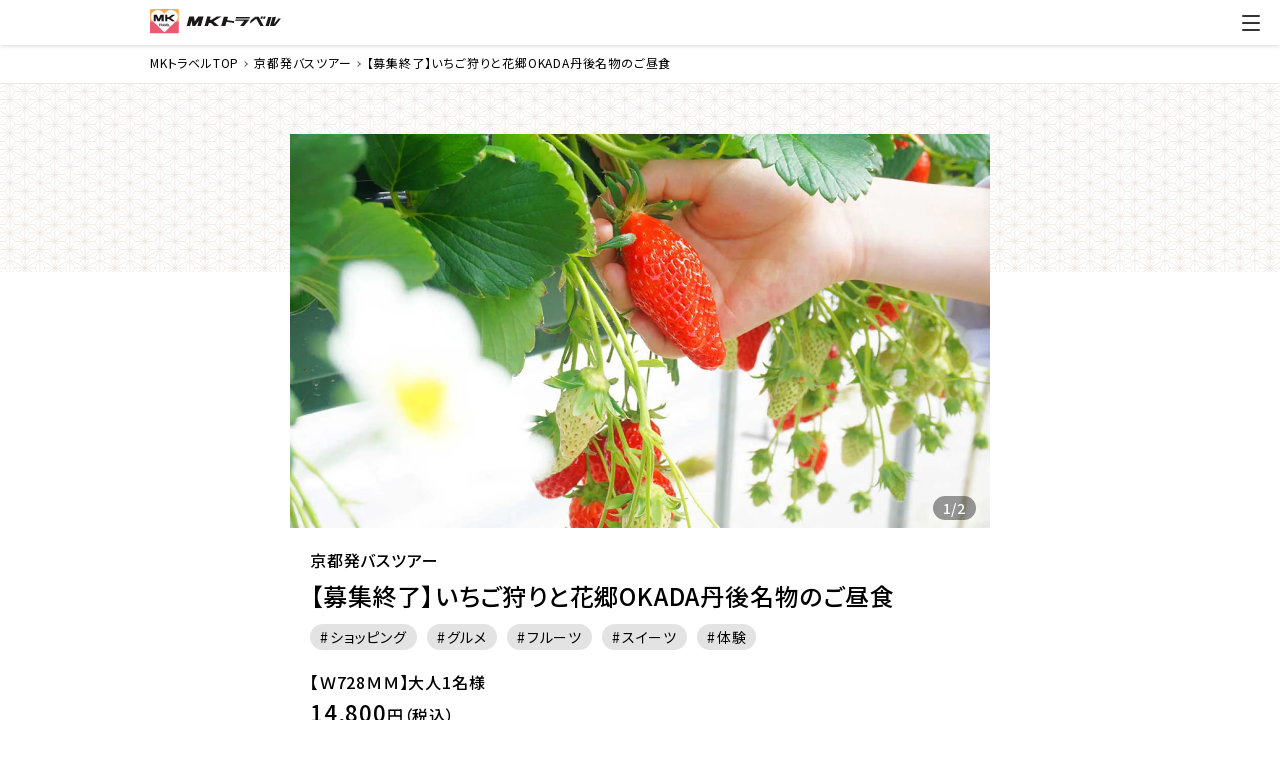

--- FILE ---
content_type: text/html; charset=UTF-8
request_url: https://travel.mk-group.co.jp/tourbus/2024ichigo_tango/
body_size: 18598
content:
<!DOCTYPE html>
<html class="no-js" dir="ltr" lang="ja" prefix="og: https://ogp.me/ns#">

<head prefix="og: http://ogp.me/ns# fb: http://ogp.me/ns/fb# website: http://ogp.me/ns/website#">
	<meta charset="UTF-8">
	<meta http-equiv="X-UA-Compatible" content="IE=edge">
	<meta name="viewport" content="width=device-width, initial-scale=1.0">
	

<meta name="description" content=" 
丹後は京都を代表するフルーツ王国。初春の代表的味覚・いちごの栽培でも有名です。大きくて甘みの強いブランド苺「章姫（あきひめ）」の30分間いちご狩りをお楽しみいただくバスツアーです♪
ご昼食は夕…">
<meta name="format-detection" content="telephone=no">
<meta property="og:title" content="【募集終了】いちご狩りと花郷OKADA丹後名物のご昼食｜MKトラベル">
<meta property="og:type" content="article">
<meta property="og:url" content="https://travel.mk-group.co.jp/tourbus/2024ichigo_tango/">
<meta property="og:image" content="https://cdn.getshifter.co/3bbf0d0cfe366a41e24684c63408bc1c5657b6b2/uploads/2024/02/いちご-1.jpg">
<meta property="og:description" content=" 
丹後は京都を代表するフルーツ王国。初春の代表的味覚・いちごの栽培でも有名です。大きくて甘みの強いブランド苺「章姫（あきひめ）」の30分間いちご狩りをお楽しみいただくバスツアーです♪
ご昼食は夕…">
<meta property="og:site_name" content="MKトラベル公式WEBサイト">
<meta property="og:locale" content="ja">
<meta property="fb:app_id" content="1214619065232310" />
<meta name="twitter:card" content="summary_large_image" />
<meta name="twitter:site" content="@MKofficial_PR" />	<script src="https://ajax.googleapis.com/ajax/libs/jquery/3.4.1/jquery.min.js" defer></script>
	<script src="/wp-content/themes/mk-theme/lib/slick.min.js" defer></script>
	<script src="https://polyfill.io/v3/polyfill.min.js?features=IntersectionObserver" defer></script>
	<script src="https://polyfill.io/v3/polyfill.min.js?features=es6" defer></script>
	<script src="https://www.promisejs.org/polyfills/promise-6.1.0.min.js" defer></script>
	<script src="https://cdn.jsdelivr.net/npm/url-polyfill@1.1.12/url-polyfill.min.js" defer></script>
	<script src="https://cdn.jsdelivr.net/npm/url-search-params-polyfill@8.1.0/index.min.js" defer></script>
	<script src="https://www.promisejs.org/polyfills/promise-done-7.0.4.min.js" defer></script>
	<link rel="shortcut icon" href="https://travel.mk-group.co.jp/wp-content/themes/mk-theme/favicon.ico">
	<link rel="apple-touch-icon" href="https://travel.mk-group.co.jp/wp-content/themes/mk-theme/apple-touch-icon.png">
	<link rel="icon" type="image/png" href="https://travel.mk-group.co.jp/wp-content/themes/mk-theme/android-chrome-192x192.png">
	<link rel="stylesheet" href="/wp-content/themes/mk-theme/lib/slick.css">
	<link rel="stylesheet" href="/wp-content/themes/mk-theme/lib/slick-theme.css">
	<link rel="stylesheet" href="/wp-content/themes/mk-theme/assets/css/common.css">
	<script src="/wp-content/themes/mk-theme/assets/js/index.js?211012" defer></script>
	<link rel="preconnect" href="https://fonts.gstatic.com" crossorigin>
	<link href="https://fonts.googleapis.com/css2?family=Noto+Sans+JP:wght@400;500&amp;family=Noto+Serif+JP:wght@400;500&amp;display=swap" rel="preload" as="style" crossorigin>
	<link href="https://fonts.googleapis.com/css2?family=Noto+Sans+JP:wght@400;500&amp;family=Noto+Serif+JP:wght@400;500&amp;display=swap" rel="stylesheet" media="print" onload="this.media='all'" crossorigin>
	<script>
		document.documentElement.classList.remove('no-js')
	</script>
	<link rel="stylesheet" href="/wp-content/themes/mk-theme/style.css">
	<link rel="canonical" href="https://travel.mk-group.co.jp/tourbus/2024ichigo_tango/">

	<link rel="stylesheet" href="/wp-content/themes/mk-theme/assets/css/tour_detail.css">
	<!-- Global site tag (gtag.js) - Google Analytics -->
	<script async src="https://www.googletagmanager.com/gtag/js?id=G-HM1PP4357R"></script>
	<script>
		window.dataLayer = window.dataLayer || [];

		function gtag() {
			dataLayer.push(arguments);
		}
		gtag('js', new Date());

		gtag('config', 'G-HM1PP4357R');
	</script>
	<!-- User Heat Tag -->
	<script type="text/javascript">
		(function(add, cla) {
			window['UserHeatTag'] = cla;
			window[cla] = window[cla] || function() {
				(window[cla].q = window[cla].q || []).push(arguments)
			}, window[cla].l = 1 * new Date();
			var ul = document.createElement('script');
			var tag = document.getElementsByTagName('script')[0];
			ul.async = 1;
			ul.src = add;
			tag.parentNode.insertBefore(ul, tag);
		})('//uh.nakanohito.jp/uhj2/uh.js', '_uhtracker');
		_uhtracker({
			id: 'uhrAxDjH5t'
		});
	</script>
	<!-- End User Heat Tag -->
	<!-- Google Tag Manager -->
	<script>
		(function(w, d, s, l, i) {
			w[l] = w[l] || [];
			w[l].push({
				'gtm.start': new Date().getTime(),
				event: 'gtm.js'
			});
			var f = d.getElementsByTagName(s)[0],
				j = d.createElement(s),
				dl = l != 'dataLayer' ? '&l=' + l : '';
			j.async = true;
			j.src =
				'https://www.googletagmanager.com/gtm.js?id=' + i + dl;
			f.parentNode.insertBefore(j, f);
		})(window, document, 'script', 'dataLayer', 'GTM-5S69VL5');
	</script>
	<!-- End Google Tag Manager -->
		<style>img:is([sizes="auto" i], [sizes^="auto," i]) { contain-intrinsic-size: 3000px 1500px }</style>
	
		<!-- All in One SEO 4.5.6 - aioseo.com -->
		<title>いちご狩りと花郷OKADA丹後名物のご昼食【フルーツ王国・丹後へ！】- MKトラベルの日帰り観光バスツアー</title>
		<meta name="description" content="京都を代表するフルーツ王国・丹後へ！初春の代表的味覚・大きくて甘みの強いブランド苺「章姫」のいちご狩りをお楽しみいただくバスツアーです♪ご昼食は夕日が浦温泉「海花亭」で丹後名物バラ寿司御膳をご賞味ください。広大な観光花公園で季節の花々もお楽しみいただけます。" />
		<meta name="robots" content="max-image-preview:large" />
		<link rel="canonical" href="https://travel.mk-group.co.jp/tourbus/2024ichigo_tango/" />
		<meta name="generator" content="All in One SEO (AIOSEO) 4.5.6" />
		<meta property="og:locale" content="ja_JP" />
		<meta property="og:site_name" content="laughing-lehmann7690.on.getshifter.io - Just another WordPress site" />
		<meta property="og:type" content="article" />
		<meta property="og:title" content="いちご狩りと花郷OKADA丹後名物のご昼食【フルーツ王国・丹後へ！】- MKトラベルの日帰り観光バスツアー" />
		<meta property="og:description" content="京都を代表するフルーツ王国・丹後へ！初春の代表的味覚・大きくて甘みの強いブランド苺「章姫」のいちご狩りをお楽しみいただくバスツアーです♪ご昼食は夕日が浦温泉「海花亭」で丹後名物バラ寿司御膳をご賞味ください。広大な観光花公園で季節の花々もお楽しみいただけます。" />
		<meta property="og:url" content="https://travel.mk-group.co.jp/tourbus/2024ichigo_tango/" />
		<meta property="article:published_time" content="2023-12-28T02:24:43+00:00" />
		<meta property="article:modified_time" content="2025-11-26T00:59:39+00:00" />
		<meta name="twitter:card" content="summary_large_image" />
		<meta name="twitter:site" content="@mk_ryokou" />
		<meta name="twitter:title" content="いちご狩りと花郷OKADA丹後名物のご昼食【フルーツ王国・丹後へ！】- MKトラベルの日帰り観光バスツアー" />
		<meta name="twitter:description" content="京都を代表するフルーツ王国・丹後へ！初春の代表的味覚・大きくて甘みの強いブランド苺「章姫」のいちご狩りをお楽しみいただくバスツアーです♪ご昼食は夕日が浦温泉「海花亭」で丹後名物バラ寿司御膳をご賞味ください。広大な観光花公園で季節の花々もお楽しみいただけます。" />
		<meta name="twitter:creator" content="@mk_ryokou" />
		<script type="application/ld+json" class="aioseo-schema">
			{"@context":"https:\/\/schema.org","@graph":[{"@type":"BreadcrumbList","@id":"https:\/\/travel.mk-group.co.jp\/tourbus\/2024ichigo_tango\/#breadcrumblist","itemListElement":[{"@type":"ListItem","@id":"https:\/\/travel.mk-group.co.jp\/#listItem","position":1,"name":"\u5bb6","item":"https:\/\/travel.mk-group.co.jp\/","nextItem":"https:\/\/travel.mk-group.co.jp\/tourbus\/2024ichigo_tango\/#listItem"},{"@type":"ListItem","@id":"https:\/\/travel.mk-group.co.jp\/tourbus\/2024ichigo_tango\/#listItem","position":2,"name":"\u3010\u52df\u96c6\u7d42\u4e86\u3011\u3044\u3061\u3054\u72e9\u308a\u3068\u82b1\u90f7OKADA\u4e39\u5f8c\u540d\u7269\u306e\u3054\u663c\u98df","previousItem":"https:\/\/travel.mk-group.co.jp\/#listItem"}]},{"@type":"Organization","@id":"https:\/\/travel.mk-group.co.jp\/#organization","name":"https:\/\/travel.mk-group.co.jp\/","url":"https:\/\/travel.mk-group.co.jp\/","logo":{"@type":"ImageObject","url":"https:\/\/travel.mk-group.co.jp\/wp-content\/themes\/mk-theme\/assets\/img\/share\/logo_mk_travel_main.svg","@id":"https:\/\/travel.mk-group.co.jp\/tourbus\/2024ichigo_tango\/#organizationLogo"},"image":{"@id":"https:\/\/travel.mk-group.co.jp\/#organizationLogo"},"sameAs":["https:\/\/twitter.com\/mk_ryokou"],"contactPoint":{"@type":"ContactPoint","telephone":"+81756621700","contactType":"Sales"}},{"@type":"WebPage","@id":"https:\/\/travel.mk-group.co.jp\/tourbus\/2024ichigo_tango\/#webpage","url":"https:\/\/travel.mk-group.co.jp\/tourbus\/2024ichigo_tango\/","name":"\u3044\u3061\u3054\u72e9\u308a\u3068\u82b1\u90f7OKADA\u4e39\u5f8c\u540d\u7269\u306e\u3054\u663c\u98df\u3010\u30d5\u30eb\u30fc\u30c4\u738b\u56fd\u30fb\u4e39\u5f8c\u3078\uff01\u3011- MK\u30c8\u30e9\u30d9\u30eb\u306e\u65e5\u5e30\u308a\u89b3\u5149\u30d0\u30b9\u30c4\u30a2\u30fc","description":"\u4eac\u90fd\u3092\u4ee3\u8868\u3059\u308b\u30d5\u30eb\u30fc\u30c4\u738b\u56fd\u30fb\u4e39\u5f8c\u3078\uff01\u521d\u6625\u306e\u4ee3\u8868\u7684\u5473\u899a\u30fb\u5927\u304d\u304f\u3066\u7518\u307f\u306e\u5f37\u3044\u30d6\u30e9\u30f3\u30c9\u82fa\u300c\u7ae0\u59eb\u300d\u306e\u3044\u3061\u3054\u72e9\u308a\u3092\u304a\u697d\u3057\u307f\u3044\u305f\u3060\u304f\u30d0\u30b9\u30c4\u30a2\u30fc\u3067\u3059\u266a\u3054\u663c\u98df\u306f\u5915\u65e5\u304c\u6d66\u6e29\u6cc9\u300c\u6d77\u82b1\u4ead\u300d\u3067\u4e39\u5f8c\u540d\u7269\u30d0\u30e9\u5bff\u53f8\u5fa1\u81b3\u3092\u3054\u8cde\u5473\u304f\u3060\u3055\u3044\u3002\u5e83\u5927\u306a\u89b3\u5149\u82b1\u516c\u5712\u3067\u5b63\u7bc0\u306e\u82b1\u3005\u3082\u304a\u697d\u3057\u307f\u3044\u305f\u3060\u3051\u307e\u3059\u3002","inLanguage":"ja","isPartOf":{"@id":"https:\/\/travel.mk-group.co.jp\/#website"},"breadcrumb":{"@id":"https:\/\/travel.mk-group.co.jp\/tourbus\/2024ichigo_tango\/#breadcrumblist"},"datePublished":"2023-12-28T11:24:43+09:00","dateModified":"2025-11-26T09:59:39+09:00"},{"@type":"WebSite","@id":"https:\/\/travel.mk-group.co.jp\/#website","url":"https:\/\/travel.mk-group.co.jp\/","name":"https:\/\/travel.mk-group.co.jp\/","alternateName":"MK\u30c8\u30e9\u30d9\u30eb\uff5c\u4eac\u90fd\u767a\u306e\u3054\u65c5\u884c\u30fb\u89b3\u5149\u30fb\u30c4\u30a2\u30fc\u4e88\u7d04","description":"Just another WordPress site","inLanguage":"ja","publisher":{"@id":"https:\/\/travel.mk-group.co.jp\/#organization"}}]}
		</script>
		<!-- All in One SEO -->

<link rel='dns-prefetch' href='//cdn.getshifter.co' />
		<!-- This site uses the Google Analytics by MonsterInsights plugin v8.23.1 - Using Analytics tracking - https://www.monsterinsights.com/ -->
							<script src="//www.googletagmanager.com/gtag/js?id=G-JH6GE3ERGB"  data-cfasync="false" data-wpfc-render="false" type="text/javascript" async></script>
			<script data-cfasync="false" data-wpfc-render="false" type="text/javascript">
				var mi_version = '8.23.1';
				var mi_track_user = true;
				var mi_no_track_reason = '';
				
								var disableStrs = [
										'ga-disable-G-JH6GE3ERGB',
									];

				/* Function to detect opted out users */
				function __gtagTrackerIsOptedOut() {
					for (var index = 0; index < disableStrs.length; index++) {
						if (document.cookie.indexOf(disableStrs[index] + '=true') > -1) {
							return true;
						}
					}

					return false;
				}

				/* Disable tracking if the opt-out cookie exists. */
				if (__gtagTrackerIsOptedOut()) {
					for (var index = 0; index < disableStrs.length; index++) {
						window[disableStrs[index]] = true;
					}
				}

				/* Opt-out function */
				function __gtagTrackerOptout() {
					for (var index = 0; index < disableStrs.length; index++) {
						document.cookie = disableStrs[index] + '=true; expires=Thu, 31 Dec 2099 23:59:59 UTC; path=/';
						window[disableStrs[index]] = true;
					}
				}

				if ('undefined' === typeof gaOptout) {
					function gaOptout() {
						__gtagTrackerOptout();
					}
				}
								window.dataLayer = window.dataLayer || [];

				window.MonsterInsightsDualTracker = {
					helpers: {},
					trackers: {},
				};
				if (mi_track_user) {
					function __gtagDataLayer() {
						dataLayer.push(arguments);
					}

					function __gtagTracker(type, name, parameters) {
						if (!parameters) {
							parameters = {};
						}

						if (parameters.send_to) {
							__gtagDataLayer.apply(null, arguments);
							return;
						}

						if (type === 'event') {
														parameters.send_to = monsterinsights_frontend.v4_id;
							var hookName = name;
							if (typeof parameters['event_category'] !== 'undefined') {
								hookName = parameters['event_category'] + ':' + name;
							}

							if (typeof MonsterInsightsDualTracker.trackers[hookName] !== 'undefined') {
								MonsterInsightsDualTracker.trackers[hookName](parameters);
							} else {
								__gtagDataLayer('event', name, parameters);
							}
							
						} else {
							__gtagDataLayer.apply(null, arguments);
						}
					}

					__gtagTracker('js', new Date());
					__gtagTracker('set', {
						'developer_id.dZGIzZG': true,
											});
										__gtagTracker('config', 'G-JH6GE3ERGB', {"forceSSL":"true","link_attribution":"true"} );
															window.gtag = __gtagTracker;										(function () {
						/* https://developers.google.com/analytics/devguides/collection/analyticsjs/ */
						/* ga and __gaTracker compatibility shim. */
						var noopfn = function () {
							return null;
						};
						var newtracker = function () {
							return new Tracker();
						};
						var Tracker = function () {
							return null;
						};
						var p = Tracker.prototype;
						p.get = noopfn;
						p.set = noopfn;
						p.send = function () {
							var args = Array.prototype.slice.call(arguments);
							args.unshift('send');
							__gaTracker.apply(null, args);
						};
						var __gaTracker = function () {
							var len = arguments.length;
							if (len === 0) {
								return;
							}
							var f = arguments[len - 1];
							if (typeof f !== 'object' || f === null || typeof f.hitCallback !== 'function') {
								if ('send' === arguments[0]) {
									var hitConverted, hitObject = false, action;
									if ('event' === arguments[1]) {
										if ('undefined' !== typeof arguments[3]) {
											hitObject = {
												'eventAction': arguments[3],
												'eventCategory': arguments[2],
												'eventLabel': arguments[4],
												'value': arguments[5] ? arguments[5] : 1,
											}
										}
									}
									if ('pageview' === arguments[1]) {
										if ('undefined' !== typeof arguments[2]) {
											hitObject = {
												'eventAction': 'page_view',
												'page_path': arguments[2],
											}
										}
									}
									if (typeof arguments[2] === 'object') {
										hitObject = arguments[2];
									}
									if (typeof arguments[5] === 'object') {
										Object.assign(hitObject, arguments[5]);
									}
									if ('undefined' !== typeof arguments[1].hitType) {
										hitObject = arguments[1];
										if ('pageview' === hitObject.hitType) {
											hitObject.eventAction = 'page_view';
										}
									}
									if (hitObject) {
										action = 'timing' === arguments[1].hitType ? 'timing_complete' : hitObject.eventAction;
										hitConverted = mapArgs(hitObject);
										__gtagTracker('event', action, hitConverted);
									}
								}
								return;
							}

							function mapArgs(args) {
								var arg, hit = {};
								var gaMap = {
									'eventCategory': 'event_category',
									'eventAction': 'event_action',
									'eventLabel': 'event_label',
									'eventValue': 'event_value',
									'nonInteraction': 'non_interaction',
									'timingCategory': 'event_category',
									'timingVar': 'name',
									'timingValue': 'value',
									'timingLabel': 'event_label',
									'page': 'page_path',
									'location': 'page_location',
									'title': 'page_title',
									'referrer' : 'page_referrer',
								};
								for (arg in args) {
																		if (!(!args.hasOwnProperty(arg) || !gaMap.hasOwnProperty(arg))) {
										hit[gaMap[arg]] = args[arg];
									} else {
										hit[arg] = args[arg];
									}
								}
								return hit;
							}

							try {
								f.hitCallback();
							} catch (ex) {
							}
						};
						__gaTracker.create = newtracker;
						__gaTracker.getByName = newtracker;
						__gaTracker.getAll = function () {
							return [];
						};
						__gaTracker.remove = noopfn;
						__gaTracker.loaded = true;
						window['__gaTracker'] = __gaTracker;
					})();
									} else {
										console.log("");
					(function () {
						function __gtagTracker() {
							return null;
						}

						window['__gtagTracker'] = __gtagTracker;
						window['gtag'] = __gtagTracker;
					})();
									}
			</script>
				<!-- / Google Analytics by MonsterInsights -->
		<script type="text/javascript">
/* <![CDATA[ */
window._wpemojiSettings = {"baseUrl":"https:\/\/s.w.org\/images\/core\/emoji\/16.0.1\/72x72\/","ext":".png","svgUrl":"https:\/\/s.w.org\/images\/core\/emoji\/16.0.1\/svg\/","svgExt":".svg","source":{"concatemoji":"https:\/\/travel.mk-group.co.jp\/wp-includes\/js\/wp-emoji-release.min.js?ver=6.8.2"}};
/*! This file is auto-generated */
!function(s,n){var o,i,e;function c(e){try{var t={supportTests:e,timestamp:(new Date).valueOf()};sessionStorage.setItem(o,JSON.stringify(t))}catch(e){}}function p(e,t,n){e.clearRect(0,0,e.canvas.width,e.canvas.height),e.fillText(t,0,0);var t=new Uint32Array(e.getImageData(0,0,e.canvas.width,e.canvas.height).data),a=(e.clearRect(0,0,e.canvas.width,e.canvas.height),e.fillText(n,0,0),new Uint32Array(e.getImageData(0,0,e.canvas.width,e.canvas.height).data));return t.every(function(e,t){return e===a[t]})}function u(e,t){e.clearRect(0,0,e.canvas.width,e.canvas.height),e.fillText(t,0,0);for(var n=e.getImageData(16,16,1,1),a=0;a<n.data.length;a++)if(0!==n.data[a])return!1;return!0}function f(e,t,n,a){switch(t){case"flag":return n(e,"\ud83c\udff3\ufe0f\u200d\u26a7\ufe0f","\ud83c\udff3\ufe0f\u200b\u26a7\ufe0f")?!1:!n(e,"\ud83c\udde8\ud83c\uddf6","\ud83c\udde8\u200b\ud83c\uddf6")&&!n(e,"\ud83c\udff4\udb40\udc67\udb40\udc62\udb40\udc65\udb40\udc6e\udb40\udc67\udb40\udc7f","\ud83c\udff4\u200b\udb40\udc67\u200b\udb40\udc62\u200b\udb40\udc65\u200b\udb40\udc6e\u200b\udb40\udc67\u200b\udb40\udc7f");case"emoji":return!a(e,"\ud83e\udedf")}return!1}function g(e,t,n,a){var r="undefined"!=typeof WorkerGlobalScope&&self instanceof WorkerGlobalScope?new OffscreenCanvas(300,150):s.createElement("canvas"),o=r.getContext("2d",{willReadFrequently:!0}),i=(o.textBaseline="top",o.font="600 32px Arial",{});return e.forEach(function(e){i[e]=t(o,e,n,a)}),i}function t(e){var t=s.createElement("script");t.src=e,t.defer=!0,s.head.appendChild(t)}"undefined"!=typeof Promise&&(o="wpEmojiSettingsSupports",i=["flag","emoji"],n.supports={everything:!0,everythingExceptFlag:!0},e=new Promise(function(e){s.addEventListener("DOMContentLoaded",e,{once:!0})}),new Promise(function(t){var n=function(){try{var e=JSON.parse(sessionStorage.getItem(o));if("object"==typeof e&&"number"==typeof e.timestamp&&(new Date).valueOf()<e.timestamp+604800&&"object"==typeof e.supportTests)return e.supportTests}catch(e){}return null}();if(!n){if("undefined"!=typeof Worker&&"undefined"!=typeof OffscreenCanvas&&"undefined"!=typeof URL&&URL.createObjectURL&&"undefined"!=typeof Blob)try{var e="postMessage("+g.toString()+"("+[JSON.stringify(i),f.toString(),p.toString(),u.toString()].join(",")+"));",a=new Blob([e],{type:"text/javascript"}),r=new Worker(URL.createObjectURL(a),{name:"wpTestEmojiSupports"});return void(r.onmessage=function(e){c(n=e.data),r.terminate(),t(n)})}catch(e){}c(n=g(i,f,p,u))}t(n)}).then(function(e){for(var t in e)n.supports[t]=e[t],n.supports.everything=n.supports.everything&&n.supports[t],"flag"!==t&&(n.supports.everythingExceptFlag=n.supports.everythingExceptFlag&&n.supports[t]);n.supports.everythingExceptFlag=n.supports.everythingExceptFlag&&!n.supports.flag,n.DOMReady=!1,n.readyCallback=function(){n.DOMReady=!0}}).then(function(){return e}).then(function(){var e;n.supports.everything||(n.readyCallback(),(e=n.source||{}).concatemoji?t(e.concatemoji):e.wpemoji&&e.twemoji&&(t(e.twemoji),t(e.wpemoji)))}))}((window,document),window._wpemojiSettings);
/* ]]> */
</script>
<style id='wp-emoji-styles-inline-css' type='text/css'>

	img.wp-smiley, img.emoji {
		display: inline !important;
		border: none !important;
		box-shadow: none !important;
		height: 1em !important;
		width: 1em !important;
		margin: 0 0.07em !important;
		vertical-align: -0.1em !important;
		background: none !important;
		padding: 0 !important;
	}
</style>
<link rel='stylesheet' id='wp-block-library-css' href='/wp-includes/css/dist/block-library/style.min.css?ver=6.8.2' type='text/css' media='all' />
<style id='classic-theme-styles-inline-css' type='text/css'>
/*! This file is auto-generated */
.wp-block-button__link{color:#fff;background-color:#32373c;border-radius:9999px;box-shadow:none;text-decoration:none;padding:calc(.667em + 2px) calc(1.333em + 2px);font-size:1.125em}.wp-block-file__button{background:#32373c;color:#fff;text-decoration:none}
</style>
<style id='global-styles-inline-css' type='text/css'>
:root{--wp--preset--aspect-ratio--square: 1;--wp--preset--aspect-ratio--4-3: 4/3;--wp--preset--aspect-ratio--3-4: 3/4;--wp--preset--aspect-ratio--3-2: 3/2;--wp--preset--aspect-ratio--2-3: 2/3;--wp--preset--aspect-ratio--16-9: 16/9;--wp--preset--aspect-ratio--9-16: 9/16;--wp--preset--color--black: #000000;--wp--preset--color--cyan-bluish-gray: #abb8c3;--wp--preset--color--white: #ffffff;--wp--preset--color--pale-pink: #f78da7;--wp--preset--color--vivid-red: #cf2e2e;--wp--preset--color--luminous-vivid-orange: #ff6900;--wp--preset--color--luminous-vivid-amber: #fcb900;--wp--preset--color--light-green-cyan: #7bdcb5;--wp--preset--color--vivid-green-cyan: #00d084;--wp--preset--color--pale-cyan-blue: #8ed1fc;--wp--preset--color--vivid-cyan-blue: #0693e3;--wp--preset--color--vivid-purple: #9b51e0;--wp--preset--gradient--vivid-cyan-blue-to-vivid-purple: linear-gradient(135deg,rgba(6,147,227,1) 0%,rgb(155,81,224) 100%);--wp--preset--gradient--light-green-cyan-to-vivid-green-cyan: linear-gradient(135deg,rgb(122,220,180) 0%,rgb(0,208,130) 100%);--wp--preset--gradient--luminous-vivid-amber-to-luminous-vivid-orange: linear-gradient(135deg,rgba(252,185,0,1) 0%,rgba(255,105,0,1) 100%);--wp--preset--gradient--luminous-vivid-orange-to-vivid-red: linear-gradient(135deg,rgba(255,105,0,1) 0%,rgb(207,46,46) 100%);--wp--preset--gradient--very-light-gray-to-cyan-bluish-gray: linear-gradient(135deg,rgb(238,238,238) 0%,rgb(169,184,195) 100%);--wp--preset--gradient--cool-to-warm-spectrum: linear-gradient(135deg,rgb(74,234,220) 0%,rgb(151,120,209) 20%,rgb(207,42,186) 40%,rgb(238,44,130) 60%,rgb(251,105,98) 80%,rgb(254,248,76) 100%);--wp--preset--gradient--blush-light-purple: linear-gradient(135deg,rgb(255,206,236) 0%,rgb(152,150,240) 100%);--wp--preset--gradient--blush-bordeaux: linear-gradient(135deg,rgb(254,205,165) 0%,rgb(254,45,45) 50%,rgb(107,0,62) 100%);--wp--preset--gradient--luminous-dusk: linear-gradient(135deg,rgb(255,203,112) 0%,rgb(199,81,192) 50%,rgb(65,88,208) 100%);--wp--preset--gradient--pale-ocean: linear-gradient(135deg,rgb(255,245,203) 0%,rgb(182,227,212) 50%,rgb(51,167,181) 100%);--wp--preset--gradient--electric-grass: linear-gradient(135deg,rgb(202,248,128) 0%,rgb(113,206,126) 100%);--wp--preset--gradient--midnight: linear-gradient(135deg,rgb(2,3,129) 0%,rgb(40,116,252) 100%);--wp--preset--font-size--small: 13px;--wp--preset--font-size--medium: 20px;--wp--preset--font-size--large: 36px;--wp--preset--font-size--x-large: 42px;--wp--preset--spacing--20: 0.44rem;--wp--preset--spacing--30: 0.67rem;--wp--preset--spacing--40: 1rem;--wp--preset--spacing--50: 1.5rem;--wp--preset--spacing--60: 2.25rem;--wp--preset--spacing--70: 3.38rem;--wp--preset--spacing--80: 5.06rem;--wp--preset--shadow--natural: 6px 6px 9px rgba(0, 0, 0, 0.2);--wp--preset--shadow--deep: 12px 12px 50px rgba(0, 0, 0, 0.4);--wp--preset--shadow--sharp: 6px 6px 0px rgba(0, 0, 0, 0.2);--wp--preset--shadow--outlined: 6px 6px 0px -3px rgba(255, 255, 255, 1), 6px 6px rgba(0, 0, 0, 1);--wp--preset--shadow--crisp: 6px 6px 0px rgba(0, 0, 0, 1);}:where(.is-layout-flex){gap: 0.5em;}:where(.is-layout-grid){gap: 0.5em;}body .is-layout-flex{display: flex;}.is-layout-flex{flex-wrap: wrap;align-items: center;}.is-layout-flex > :is(*, div){margin: 0;}body .is-layout-grid{display: grid;}.is-layout-grid > :is(*, div){margin: 0;}:where(.wp-block-columns.is-layout-flex){gap: 2em;}:where(.wp-block-columns.is-layout-grid){gap: 2em;}:where(.wp-block-post-template.is-layout-flex){gap: 1.25em;}:where(.wp-block-post-template.is-layout-grid){gap: 1.25em;}.has-black-color{color: var(--wp--preset--color--black) !important;}.has-cyan-bluish-gray-color{color: var(--wp--preset--color--cyan-bluish-gray) !important;}.has-white-color{color: var(--wp--preset--color--white) !important;}.has-pale-pink-color{color: var(--wp--preset--color--pale-pink) !important;}.has-vivid-red-color{color: var(--wp--preset--color--vivid-red) !important;}.has-luminous-vivid-orange-color{color: var(--wp--preset--color--luminous-vivid-orange) !important;}.has-luminous-vivid-amber-color{color: var(--wp--preset--color--luminous-vivid-amber) !important;}.has-light-green-cyan-color{color: var(--wp--preset--color--light-green-cyan) !important;}.has-vivid-green-cyan-color{color: var(--wp--preset--color--vivid-green-cyan) !important;}.has-pale-cyan-blue-color{color: var(--wp--preset--color--pale-cyan-blue) !important;}.has-vivid-cyan-blue-color{color: var(--wp--preset--color--vivid-cyan-blue) !important;}.has-vivid-purple-color{color: var(--wp--preset--color--vivid-purple) !important;}.has-black-background-color{background-color: var(--wp--preset--color--black) !important;}.has-cyan-bluish-gray-background-color{background-color: var(--wp--preset--color--cyan-bluish-gray) !important;}.has-white-background-color{background-color: var(--wp--preset--color--white) !important;}.has-pale-pink-background-color{background-color: var(--wp--preset--color--pale-pink) !important;}.has-vivid-red-background-color{background-color: var(--wp--preset--color--vivid-red) !important;}.has-luminous-vivid-orange-background-color{background-color: var(--wp--preset--color--luminous-vivid-orange) !important;}.has-luminous-vivid-amber-background-color{background-color: var(--wp--preset--color--luminous-vivid-amber) !important;}.has-light-green-cyan-background-color{background-color: var(--wp--preset--color--light-green-cyan) !important;}.has-vivid-green-cyan-background-color{background-color: var(--wp--preset--color--vivid-green-cyan) !important;}.has-pale-cyan-blue-background-color{background-color: var(--wp--preset--color--pale-cyan-blue) !important;}.has-vivid-cyan-blue-background-color{background-color: var(--wp--preset--color--vivid-cyan-blue) !important;}.has-vivid-purple-background-color{background-color: var(--wp--preset--color--vivid-purple) !important;}.has-black-border-color{border-color: var(--wp--preset--color--black) !important;}.has-cyan-bluish-gray-border-color{border-color: var(--wp--preset--color--cyan-bluish-gray) !important;}.has-white-border-color{border-color: var(--wp--preset--color--white) !important;}.has-pale-pink-border-color{border-color: var(--wp--preset--color--pale-pink) !important;}.has-vivid-red-border-color{border-color: var(--wp--preset--color--vivid-red) !important;}.has-luminous-vivid-orange-border-color{border-color: var(--wp--preset--color--luminous-vivid-orange) !important;}.has-luminous-vivid-amber-border-color{border-color: var(--wp--preset--color--luminous-vivid-amber) !important;}.has-light-green-cyan-border-color{border-color: var(--wp--preset--color--light-green-cyan) !important;}.has-vivid-green-cyan-border-color{border-color: var(--wp--preset--color--vivid-green-cyan) !important;}.has-pale-cyan-blue-border-color{border-color: var(--wp--preset--color--pale-cyan-blue) !important;}.has-vivid-cyan-blue-border-color{border-color: var(--wp--preset--color--vivid-cyan-blue) !important;}.has-vivid-purple-border-color{border-color: var(--wp--preset--color--vivid-purple) !important;}.has-vivid-cyan-blue-to-vivid-purple-gradient-background{background: var(--wp--preset--gradient--vivid-cyan-blue-to-vivid-purple) !important;}.has-light-green-cyan-to-vivid-green-cyan-gradient-background{background: var(--wp--preset--gradient--light-green-cyan-to-vivid-green-cyan) !important;}.has-luminous-vivid-amber-to-luminous-vivid-orange-gradient-background{background: var(--wp--preset--gradient--luminous-vivid-amber-to-luminous-vivid-orange) !important;}.has-luminous-vivid-orange-to-vivid-red-gradient-background{background: var(--wp--preset--gradient--luminous-vivid-orange-to-vivid-red) !important;}.has-very-light-gray-to-cyan-bluish-gray-gradient-background{background: var(--wp--preset--gradient--very-light-gray-to-cyan-bluish-gray) !important;}.has-cool-to-warm-spectrum-gradient-background{background: var(--wp--preset--gradient--cool-to-warm-spectrum) !important;}.has-blush-light-purple-gradient-background{background: var(--wp--preset--gradient--blush-light-purple) !important;}.has-blush-bordeaux-gradient-background{background: var(--wp--preset--gradient--blush-bordeaux) !important;}.has-luminous-dusk-gradient-background{background: var(--wp--preset--gradient--luminous-dusk) !important;}.has-pale-ocean-gradient-background{background: var(--wp--preset--gradient--pale-ocean) !important;}.has-electric-grass-gradient-background{background: var(--wp--preset--gradient--electric-grass) !important;}.has-midnight-gradient-background{background: var(--wp--preset--gradient--midnight) !important;}.has-small-font-size{font-size: var(--wp--preset--font-size--small) !important;}.has-medium-font-size{font-size: var(--wp--preset--font-size--medium) !important;}.has-large-font-size{font-size: var(--wp--preset--font-size--large) !important;}.has-x-large-font-size{font-size: var(--wp--preset--font-size--x-large) !important;}
:where(.wp-block-post-template.is-layout-flex){gap: 1.25em;}:where(.wp-block-post-template.is-layout-grid){gap: 1.25em;}
:where(.wp-block-columns.is-layout-flex){gap: 2em;}:where(.wp-block-columns.is-layout-grid){gap: 2em;}
:root :where(.wp-block-pullquote){font-size: 1.5em;line-height: 1.6;}
</style>
<script type="text/javascript" src="/wp-content/plugins/google-analytics-for-wordpress/assets/js/frontend-gtag.min.js?ver=8.23.1" id="monsterinsights-frontend-script-js"></script>
<script data-cfasync="false" data-wpfc-render="false" type="text/javascript" id='monsterinsights-frontend-script-js-extra'>/* <![CDATA[ */
var monsterinsights_frontend = {"js_events_tracking":"true","download_extensions":"doc,pdf,ppt,zip,xls,docx,pptx,xlsx","inbound_paths":"[{\"path\":\"\\\/go\\\/\",\"label\":\"affiliate\"},{\"path\":\"\\\/recommend\\\/\",\"label\":\"affiliate\"}]","home_url":"https:\/\/travel.mk-group.co.jp","hash_tracking":"false","v4_id":"G-JH6GE3ERGB"};/* ]]> */
</script>
<meta name="generator" content="WordPress 6.8.2" />
<style id="wpforms-css-vars-root">
				:root {
					--wpforms-field-border-radius: 3px;
--wpforms-field-background-color: #ffffff;
--wpforms-field-border-color: rgba( 0, 0, 0, 0.25 );
--wpforms-field-text-color: rgba( 0, 0, 0, 0.7 );
--wpforms-label-color: rgba( 0, 0, 0, 0.85 );
--wpforms-label-sublabel-color: rgba( 0, 0, 0, 0.55 );
--wpforms-label-error-color: #d63637;
--wpforms-button-border-radius: 3px;
--wpforms-button-background-color: #066aab;
--wpforms-button-text-color: #ffffff;
--wpforms-field-size-input-height: 43px;
--wpforms-field-size-input-spacing: 15px;
--wpforms-field-size-font-size: 16px;
--wpforms-field-size-line-height: 19px;
--wpforms-field-size-padding-h: 14px;
--wpforms-field-size-checkbox-size: 16px;
--wpforms-field-size-sublabel-spacing: 5px;
--wpforms-field-size-icon-size: 1;
--wpforms-label-size-font-size: 16px;
--wpforms-label-size-line-height: 19px;
--wpforms-label-size-sublabel-font-size: 14px;
--wpforms-label-size-sublabel-line-height: 17px;
--wpforms-button-size-font-size: 17px;
--wpforms-button-size-height: 41px;
--wpforms-button-size-padding-h: 15px;
--wpforms-button-size-margin-top: 10px;

				}
			</style></head>
<body class="page-detail">
<!-- Google Tag Manager (noscript) -->
<noscript><iframe src="https://www.googletagmanager.com/ns.html?id=GTM-5S69VL5" height="0" width="0" style="display:none;visibility:hidden"></iframe></noscript>
<!-- End Google Tag Manager (noscript) -->
<!-- Header-->
<header class="l-header is-fixed">
	<div class="l-header__inner">
		<div class="l-header__sub"><a class="l-header__sub-img" href="https://www.mk-group.co.jp/" target="_blank" rel="noopener"><img src="/wp-content/themes/mk-theme/assets/img/share/logo_mk_group.svg" alt="MKグループロゴ" width="103" height="20"></a></div>
		<div class="l-header__main">
			<div class="p-header__logo">
				<h1><a href="https://www.mk-group.co.jp/mktravel/"><img src="/wp-content/themes/mk-theme/assets/img/share/logo_mk_travel_main.svg" alt="MKトラベルロゴ" width="137" height="27" decoding="async"></a></h1>
			</div>
			<nav class="p-header__menu" id="drawer" aria-hidden="true">
				<div class="p-header__menu-inner">
					<!-- <div class="p-header__menu-block"><a class="p-header__menu-headline" href="/tourkyoto/">京都観光タクシーツアー</a></div>
					<div class="p-header__menu-block"><a class="p-header__menu-headline" href="/kashikiri/">貸切観光タクシー・ハイヤー</a></div>
					<div class="p-header__menu-block"><a class="p-header__menu-headline" href="/tourbus/">京都発バスツアー</a></div>
					<div class="p-header__menu-block"><a class="p-header__menu-headline" href="/online/">オンラインツアー</a></div> -->
					<!-- <div class="p-header__menu-block"><a class="p-header__menu-headline" href="/">お食事＋送迎セットツアー</a></div> -->
					<ul id="menu-header_nav" class="menu"><li id="menu-item-9188" class="p-header__menu-block"><a href="/tourbus/">京都発バスツアー</a></li>
<li id="menu-item-9186" class="p-header__menu-block"><a href="/tourkyoto/">京都観光タクシーツアー</a></li>
<li id="menu-item-9187" class="p-header__menu-block"><a href="/kashikiri/">貸切観光タクシー・ハイヤー</a></li>
<li id="menu-item-9189" class="p-header__menu-block"><a href="/online/">オンラインツアー</a></li>
</ul>					<div class="p-header__menu-block">
						<p class="p-header__menu-headline">他都市のツアー</p>
						<!-- <ul class="p-header__menu-list">
							<li class="p-header__menu-item"><a class="p-header__menu-link" href="/toursapporo/">札幌観光タクシーツアー</a></li>
							<li class="p-header__menu-item"><a class="p-header__menu-link" href="/tourtokyo/">東京観光タクシーツアー</a></li>
							<li class="p-header__menu-item"><a class="p-header__menu-link" href="/tourjapan/taiken_okinawa/">沖縄ヨットクルーザー</a></li>
							<li class="p-header__menu-item"><a class="p-header__menu-link" href="/tourjapan/#tour-list">国内ツアー</a></li>
						</ul> -->
						<ul id="menu-header_nav2" class="p-header__menu-list"><li id="menu-item-9190" class="p-header__menu-item"><a href="/toursapporo/">札幌観光タクシーツアー</a></li>
<li id="menu-item-9191" class="p-header__menu-item"><a href="/tourtokyo/">東京観光タクシーツアー</a></li>
<li id="menu-item-9192" class="p-header__menu-item"><a href="/tourjapan/taiken_okinawa/">沖縄ヨットクルーザー</a></li>
<li id="menu-item-9193" class="p-header__menu-item"><a href="/tourjapan/#tour-list">国内ツアー</a></li>
<li id="menu-item-9689" class="p-header__menu-item"><a href="/baggage/">手荷物お預かりサービス &#8211; 京都駅でコインロッカーにお困りの際は京都駅八条口のMKトラベルへ</a></li>
<li id="menu-item-9688" class="p-header__menu-item"><a href="/buggy/">ベビーカーレンタルサービス</a></li>
</ul>					</div>
				</div>
			</nav>
			<div class="p-header__menu-cover"></div>
			<button class="p-header__btn" type="button" aria-controls="drawer" aria-expanded="false" aria-label="ドロワーメニューの切替"><span class="p-header__btn-line"></span></button>
		</div>
	</div>
</header>
	
		<main class="p-tour-detail" id="page-detail">
			<nav class="p-bread-crumb-wrap" aria-label="Breadcrumb">
				<ol class="p-bread-crumb" itemscope="itemscope" itemtype="http://schema.org/BreadcrumbList">
					<li class="p-bread-crumb__item" itemprop="itemListElement" itemscope="itemscope" itemtype="http://schema.org/ListItem"><a class="p-bread-crumb__link" href="https://www.mk-group.co.jp/mktravel/" itemprop="item"><span itemprop="name">MKトラベルTOP</span></a>
						<meta itemprop="position" content="1" />
					</li>
					<li class="p-bread-crumb__item" itemprop="itemListElement" itemscope="itemscope" itemtype="http://schema.org/ListItem"><a class="p-bread-crumb__link" href="/tourbus/#tour-list" itemprop="item"><span itemprop="name">京都発バスツアー</span></a>
						<meta itemprop="position" content="2" />
					</li>
					<li class="p-bread-crumb__item" itemprop="itemListElement" itemscope="itemscope" itemtype="http://schema.org/ListItem"><a class="p-bread-crumb__link" href="/" itemprop="item" aria-current="page"><span itemprop="name">【募集終了】いちご狩りと花郷OKADA丹後名物のご昼食</span></a>
						<meta itemprop="position" content="3" />
					</li>
				</ol>
			</nav>
			<div class="p-tour-detail__mv">
<div class="p-tour-detail__mv-slider js-scrollFadeInDelay" data-order="1">
<ul class="p-tour-detail__mv-list">
<li class="p-tour-detail__mv-item js-rellax" data-rellax-speed="-5"><img src="https://cdn.getshifter.co/3bbf0d0cfe366a41e24684c63408bc1c5657b6b2/uploads/2024/02/いちご-1.jpg"></li><li class="p-tour-detail__mv-item js-rellax" data-rellax-speed="-5"><img src="https://cdn.getshifter.co/3bbf0d0cfe366a41e24684c63408bc1c5657b6b2/uploads/2024/02/002.jpg"></li></ul>
</div>
</div>
<section class="p-tour-detail__info">
<div class="l-container--lg">
<div class="js-rellax" data-rellax-speed="-0.1">
<h1 class="c-tour-detail__heading-lv1 js-smooth-text">
<span class="p-tour-detail__lead">京都発バスツアー</span>
【募集終了】いちご狩りと花郷OKADA丹後名物のご昼食</h1>
<div class="js-scrollFadeInDelay" data-order="4">
<div class="p-tag__wrap"><a class="p-tag" href="/tourbus/?tag_slug=shopping">ショッピング</a>
<a class="p-tag" href="/tourbus/?tag_slug=gourmet">グルメ</a>
<a class="p-tag" href="/tourbus/?tag_slug=fruits">フルーツ</a>
<a class="p-tag" href="/tourbus/?tag_slug=sweets">スイーツ</a>
<a class="p-tag" href="/tourbus/?tag_slug=experience">体験</a>
</div>
<dl class="p-tour-detail__price-list">
<dt class="p-tour-detail__price-term">【Ｗ728ＭＭ】大人1名様</dt><dd class="p-tour-detail__price-description">14,800<span>円（税込）</span></dd>
</dl>
<div class="p-tour-detail__price-wrap">
<div class="p-tour-detail__content-section"><p><span class="p-tour-detail__text-red"><strong>本ツアーの募集は終了いたしました</strong></span><br />
<span style="letter-spacing: 0.08em">＜</span><a style="letter-spacing: 0.08em" href="https://www.mk-group.co.jp/mktravel/?utm_source=old">MKトラベルTOPはこちら▶</a><span style="letter-spacing: 0.08em">＞</span></p>
</div></div>
</div>
<section class="p-tour-detail__departure">
<h2 class="c-tour-detail__heading-lv2">出発予定日</h2>
<p class="p-tour-detail__departure-date"><span>4/16(火)</span><span>、4/29(月)</span></p></div>
</div>
<div class="p-tour-detail__apply" tabindex="-1" aria-hidden="true">
<div class="p-tour-detail__apply-inner">
<div class="p-tour-detail__share-box" id="modal-share-box" tabindex="-1" aria-hidden="true" role="dialog" aria-modal="true">
<div class="p-tour-detail__share-box-inner l-container--lg">
<button class="p-tour-detail__share-box-close" type="button" aria-label="閉じる" aria-controls="modal-share-box" aria-expanded="false"></button>
<div class="p-tour-detail__share-lead">この記事をシェアする</div>
<ul class="p-sns__list">
<li class="p-sns__item"><a href="https://twitter.com/share?url=https://travel.mk-group.co.jp/tourbus/2024ichigo_tango/" target="_blank" rel="noopener noreferrer"><img class="p-sns__icon" src="/wp-content/themes/mk-theme/assets/img/share/icon_twitter.svg" alt="Twitterアイコン" width="50" height="50" loading="lazy"></a></li>
<li class="p-sns__item"><a href="http://www.facebook.com/share.php?u=https://travel.mk-group.co.jp/tourbus/2024ichigo_tango/" target="_blank" rel="noopener noreferrer">
<picture>
<source type="image/webp" srcset="/wp-content/themes/mk-theme/assets/img/share/icon_facebook.webp"><img class="p-sns__icon" src="/wp-content/themes/mk-theme/assets/img/share/icon_facebook.png" alt="facebookアイコン" width="50" height="50" loading="lazy">
</picture></a></li>
<li class="p-sns__item"><a href="https://social-plugins.line.me/lineit/share?url=https://travel.mk-group.co.jp/tourbus/2024ichigo_tango/" target="_blank" rel="noopener noreferrer">
<picture>
<source type="image/webp" srcset="/wp-content/themes/mk-theme/assets/img/share/icon_line.webp"><img class="p-sns__icon" src="/wp-content/themes/mk-theme/assets/img/share/icon_line.png" alt="LINEアイコン" width="50" height="50" loading="lazy">
</picture></a></li>
</ul>
<div class="p-tour-detail__share-box-btn-wrap">
<button class="p-tour-detail__apply-btn p-inquiry__button is-normal js-clipboard-btn" type="button" data-clipboard-text="https://travel.mk-group.co.jp/tourbus/2024ichigo_tango/">URLをコピーする</button>
</div>
</div>
</div>
<div class="p-tour-detail__apply-content">
<button class="p-tour-detail__apply-share-btn" type="button" aria-label="記事をシェアする" aria-controls="modal-share-box" aria-expanded="false"><img src="/wp-content/themes/mk-theme/assets/img/tour_detail/img_share_2.png" alt="" width="50" height="50" loading="lazy"></button>
<div class="p-tour-detail__apply-content-btn-wrap"><a class="p-tour-detail__apply-btn p-inquiry__button is-orange" href="https://hplink.we-can.co.jp/hplink/PR_FRAME?HV_USER_CODE=MKTRAVEL&#038;HV_TOUR_CD=W041MK&#038;HV_PTN_EDA=208&#038;HV_S_DEP_FROM=&#038;HV_S_DEP_TO=" target="_blank">申し込む</a></div>
</div>
</div>
</div>
</section>
<section class="p-tour-detail__point">
<div class="l-container--lg">
<h4 class="c-tour-detail__heading-lv4">担当者イチ押しポイント</h4>
<div class="p-tour-detail__point-content">
<figure class="p-tour-detail__point-img">
<img src="/wp-content/themes/mk-theme/assets/img/tour_detail/icon_guide04.png" alt="ツアー企画者（女性／青）" width="80" height="80" loading="lazy"></figure>
<div class="p-tour-detail__point-text">丹後は京都を代表するフルーツ王国。初春の代表的味覚・いちごの栽培でも有名です。大きくて甘みの強いブランド苺「章姫（あきひめ）」の30分間いちご狩りをお楽しみいただくバスツアーです♪</div></div>
</section>
<div class="js-floating" id="floating-start">
<section class="p-tour-detail__content-section">
<div class="l-container--lg">
<div class="mceTemp"> </div>
<p>丹後は京都を代表するフルーツ王国。初春の代表的味覚・いちごの栽培でも有名です。大きくて甘みの強いブランド苺「章姫（あきひめ）」の30分間いちご狩りをお楽しみいただくバスツアーです♪<br />
ご昼食は夕日が浦温泉「海花亭」で丹後名物バラ寿司御膳をご賞味ください。甲子園グラウンドの10倍の広大な観光花公園で季節の花々もお楽しみいただきます。春を１日中満喫できる日帰りバスツアー皆様のご参加をお待ちしております！</p>
<p>
</p>
<div id="attachment_10873" style="width: 410px" class="wp-caption aligncenter"><img fetchpriority="high" decoding="async" aria-describedby="caption-attachment-10873" class="size-medium wp-image-10873" src="https://cdn.getshifter.co/3bbf0d0cfe366a41e24684c63408bc1c5657b6b2/uploads/2024/02/c9c5d6e28773698c11bcbfde11c524c5-433x650-1-400x600.jpg" alt="" width="400" height="600" srcset="https://cdn.getshifter.co/3bbf0d0cfe366a41e24684c63408bc1c5657b6b2/uploads/2024/02/c9c5d6e28773698c11bcbfde11c524c5-433x650-1-400x600.jpg 400w, https://cdn.getshifter.co/3bbf0d0cfe366a41e24684c63408bc1c5657b6b2/uploads/2024/02/c9c5d6e28773698c11bcbfde11c524c5-433x650-1-325x488.jpg 325w, https://cdn.getshifter.co/3bbf0d0cfe366a41e24684c63408bc1c5657b6b2/uploads/2024/02/c9c5d6e28773698c11bcbfde11c524c5-433x650-1.jpg 433w" sizes="(max-width: 400px) 100vw, 400px" /><p id="caption-attachment-10873" class="wp-caption-text">花郷ＯＫＡＤＡ</p></div>
<h2>
</h2>
<div id="attachment_10888" style="width: 610px" class="wp-caption aligncenter"><img decoding="async" aria-describedby="caption-attachment-10888" class="wp-image-10888 size-medium" src="https://cdn.getshifter.co/3bbf0d0cfe366a41e24684c63408bc1c5657b6b2/uploads/2024/02/004-600x337.jpg" alt="" width="600" height="337" srcset="https://cdn.getshifter.co/3bbf0d0cfe366a41e24684c63408bc1c5657b6b2/uploads/2024/02/004-600x337.jpg 600w, https://cdn.getshifter.co/3bbf0d0cfe366a41e24684c63408bc1c5657b6b2/uploads/2024/02/004-610x343.jpg 610w, https://cdn.getshifter.co/3bbf0d0cfe366a41e24684c63408bc1c5657b6b2/uploads/2024/02/004-195x110.jpg 195w, https://cdn.getshifter.co/3bbf0d0cfe366a41e24684c63408bc1c5657b6b2/uploads/2024/02/004-768x432.jpg 768w, https://cdn.getshifter.co/3bbf0d0cfe366a41e24684c63408bc1c5657b6b2/uploads/2024/02/004.jpg 1366w" sizes="(max-width: 600px) 100vw, 600px" /><p id="caption-attachment-10888" class="wp-caption-text">花郷ＯＫＡＤＡ</p></div>
<p>&nbsp;</p>
<h2>
<p>
行程</h2>
<table style="border-collapse: collapse; width: 100%;">
<tbody>
<tr>
<td style="width: 15%; text-align: center;">
<p><strong>日時</strong></p>
</td>
<td style="width: 35%; text-align: center;">
<p><strong>場所</strong></p>
</td>
</tr>
<tr>
<td style="width: 15%; text-align: center;">
<p>8:00</p>
</td>
<td style="width: 35%; text-align: center;">
<p>京都駅八条口・アバンティ前（出発）</p>
</td>
</tr>
<tr>
<td style="width: 15%; text-align: center;">
<p>10:30</p>
</td>
<td style="width: 35%; text-align: center;">
<p>花郷ＯＫＡＤＡ<br />
（広大な観光花公園を自由散策にてお楽しみください）</p>
</td>
</tr>
<tr>
<td style="width: 15%; text-align: center;">
<p>11:40</p>
</td>
<td style="width: 35%; text-align: center;">
<p>海花亭花御前<br />
（丹後名物バラ寿司御膳のご昼食）</p>
</td>
</tr>
<tr>
<td style="width: 15%; text-align: center;">
<p>12:45</p>
</td>
<td style="width: 35%; text-align: center;">
<p>いちご狩り30分食べ放題とショッピング</p>
</td>
</tr>
<tr>
<td style="width: 15%; text-align: center;">
<p>↓</p>
</td>
<td style="width: 35%; text-align: center;">
<p>道の駅京丹波味夢の里（休憩15分）</p>
</td>
</tr>
<tr>
<td style="width: 15%; text-align: center;">
<p>17:00頃</p>
</td>
<td style="width: 35%; text-align: center;">
<p>京都駅八条口・アバンティ前（解散）</p>
</td>
</tr>
</tbody>
</table>
<div class="mceTemp"> </div>
<p style="text-align: left;">※渋滞等で予定通りの滞在時間をお取りすることができない場合がございます。予めご了承ください。<br />
※１名様３名様など奇数人数でお申込みをされる場合は、バス座席は相席となる場合があります<br />
※ご参加人数によりジャンボタクシーで運行する事があります。その場合はご出発日の10日前までにその旨のご連絡を差し上げます<br />
※昼食施設でのご入浴はできません<br />
※バス車内でのマスク着用のお願いはしておりませんが、お立ち寄り施設毎で対策が違っておりますので、各施設の感染症対策にご協力ください。</p>
<p>
<img decoding="async" class="aligncenter size-medium wp-image-10887" src="https://cdn.getshifter.co/3bbf0d0cfe366a41e24684c63408bc1c5657b6b2/uploads/2024/02/料理-1-600x337.jpg" alt="" width="600" height="337" srcset="https://cdn.getshifter.co/3bbf0d0cfe366a41e24684c63408bc1c5657b6b2/uploads/2024/02/料理-1-600x337.jpg 600w, https://cdn.getshifter.co/3bbf0d0cfe366a41e24684c63408bc1c5657b6b2/uploads/2024/02/料理-1-610x343.jpg 610w, https://cdn.getshifter.co/3bbf0d0cfe366a41e24684c63408bc1c5657b6b2/uploads/2024/02/料理-1-195x110.jpg 195w, https://cdn.getshifter.co/3bbf0d0cfe366a41e24684c63408bc1c5657b6b2/uploads/2024/02/料理-1-768x432.jpg 768w, https://cdn.getshifter.co/3bbf0d0cfe366a41e24684c63408bc1c5657b6b2/uploads/2024/02/料理-1.jpg 1366w" sizes="(max-width: 600px) 100vw, 600px" /></p>
<div id="attachment_10885" style="width: 610px" class="wp-caption aligncenter"><img loading="lazy" decoding="async" aria-describedby="caption-attachment-10885" class="wp-image-10885 size-medium" src="https://cdn.getshifter.co/3bbf0d0cfe366a41e24684c63408bc1c5657b6b2/uploads/2024/02/ご飯-600x337.jpg" alt="" width="600" height="337" srcset="https://cdn.getshifter.co/3bbf0d0cfe366a41e24684c63408bc1c5657b6b2/uploads/2024/02/ご飯-600x337.jpg 600w, https://cdn.getshifter.co/3bbf0d0cfe366a41e24684c63408bc1c5657b6b2/uploads/2024/02/ご飯-610x343.jpg 610w, https://cdn.getshifter.co/3bbf0d0cfe366a41e24684c63408bc1c5657b6b2/uploads/2024/02/ご飯-195x110.jpg 195w, https://cdn.getshifter.co/3bbf0d0cfe366a41e24684c63408bc1c5657b6b2/uploads/2024/02/ご飯-768x432.jpg 768w, https://cdn.getshifter.co/3bbf0d0cfe366a41e24684c63408bc1c5657b6b2/uploads/2024/02/ご飯.jpg 1366w" sizes="auto, (max-width: 600px) 100vw, 600px" /><p id="caption-attachment-10885" class="wp-caption-text">※写真はイメージです</p></div>
<div class="p-tour-detail__media p-tour-detail__media-two-column-two-line">
<ul class="p-tour-detail__media-list">
<li class="p-tour-detail__media-item"> </li>
<li class="p-tour-detail__media-item"> </li>
</ul>
</div>
<h2>旅行代金</h2>
<table style="border-collapse: collapse; width: 97.7463%;">
<tbody>
<tr>
<td style="width: 50%;"><strong> </strong></td>
<td style="width: 25%; text-align: center;"><strong>旅行代金（1名様）</strong></td>
</tr>
<tr>
<td style="width: 50%;"><strong>大人（中学生以上）</strong></td>
<td style="width: 25%; text-align: center;">14,800円（税込）</td>
</tr>
<tr>
<td style="width: 50%;">
<p><strong>子ども</strong></p>
</td>
<td style="width: 25%; text-align: center;">13,500円（税込）</td>
</tr>
</tbody>
</table>
<div class="p-tour-detail__btn">
<p>&nbsp;</p>
</div>
<p>&nbsp;</p>
<h2>旅行条件</h2>
<table style="border-collapse: collapse; width: 100%;">
<tbody>
<tr>
<td style="width: 55.475%;">
<p><b>ツアー番号</b></p>
</td>
<td style="width: 50%;">
<p>Ｗ728ＭＭ</p>
</td>
</tr>
<tr>
<td style="width: 55.475%;">
<p><strong>出発地</strong></p>
</td>
<td style="width: 50%;">
<p>京都市</p>
</td>
</tr>
<tr>
<td style="width: 55.475%;">
<p><strong>添乗員／ガイド</strong></p>
</td>
<td style="width: 50%;">
<p>あり／なし</p>
</td>
</tr>
<tr>
<td style="width: 55.475%;">
<p><strong>食事</strong></p>
</td>
<td style="width: 50%;">
<p>あり</p>
</td>
</tr>
<tr>
<td style="width: 55.475%;">
<p><strong>最少催行人数</strong></p>
</td>
<td style="width: 50%;">
<p>15名</p>
</td>
</tr>
</tbody>
</table>
<p>&nbsp;</p>
<h2>お申込みについてのご注意</h2>
<p>※最少催行人数は15名様です。最少催行人員に満たない場合は、旅行の実施を取りやめることがあります。出発の７日前にその旨をご連絡し、お客様から当社がお預かりしている旅行費用の全額をお返しいたします。<br />
※旅行条件・旅行代金は、2024年2月15日現在を基準としています。<br />
※行程および帰着時間は交通事情などにより変更になる場合があります。<br />
※お申込みの前に弊社の<a href="/tour-kiyaku/" target="_blank" rel="noopener">募集型企画旅行規約</a>をご確認ください。</p>
<h2>よくある質問</h2>
<p><strong>Q.1名ですが、申し込みできますか？</strong><br />
A.はい。お一人参加の方もたくさんいらっしゃいますので、お気軽にお申し込みください。<br />
<strong>Q.参加したかったけど、日程が合いません／ツアーが終了していました</strong><br />
A.貸切で再現できる場合もございますのでご相談ください。お問合せフォームは<a href="https://mk-group-form.spiral-site.com/mktravel_form" target="_blank" rel="noopener">こちら</a></p>
<p><span class="p-tour-detail__text-red"><strong>本ツアーの募集は終了いたしました</strong></span><br />
<span style="letter-spacing: 0.08em;">＜</span><a style="letter-spacing: 0.08em;" href="https://www.mk-group.co.jp/mktravel/?utm_source=old">MKトラベルTOPはこちら▶</a><span style="letter-spacing: 0.08em;">＞</span></p>
</div>
</section>
<div class="p-tour-detail__accordion-area">
<div class="p-tour-detail__accordion">
<div class="p-tour-detail__content-section">
<dl class="p-accordion">
 <dt class="js-accordion-title p-accordion__ttl"><button class="p-accordion__btn js-accordion-trigger" title="メニューを開く" aria-expanded="false">お支払い方法</button></dt>
<dd class="p-accordion__body" aria-hidden="false" tabindex="0"><p>【お電話・ご来店でのご予約の場合】<br />
・店頭にてお支払</p>
<p>【WEBシステムよりご予約の場合】<br />
・店頭にてお支払<br />
・コンビニ決済<br />
・クレジットカード決済</p>
<div class="p-tour-detail__btn">
<p><a href="/payment/" target="_blank" rel="noopener">お支払方法詳細はこちら</a></p>
</div>
</dd>
</dl>
<dl class="p-accordion">
 <dt class="js-accordion-title p-accordion__ttl"><button class="p-accordion__btn js-accordion-trigger" title="メニューを開く" aria-expanded="false">キャンセルとキャンセル料について</button></dt>
<dd class="p-accordion__body" aria-hidden="false" tabindex="0"><p>お客様のご都合でご予約をキャンセルされる場合は、すみやかに下記お問合せ先までご連絡ください。<br />
◆コンビニ決済をご選択の場合、支払期限を過ぎますとご予約は自動的にキャンセルとなりますのでご注意ください。<br />
◆お客様のご都合でご予約をキャンセルされた場合、下記キャンセル料を申し受けます。お支払いいただきました旅行代金よりキャンセル料を相殺して、お客様へご返金させていただきます。<br />
【店頭決済／銀行振込／コンビニ決済の場合】<br />
　お客様のご指定の口座へご返金させていただきます。<br />
【クレジットカード決済の場合】<br />
　ご利用のクレジットカード会社を経由して、ご返金させていただきます。締め日のタイミングによっては一度請求が発生し、その後返金処理となります。</p>
<p>&nbsp;</p>
<h3>キャンセル料</h3>
<table style="border-collapse: collapse;width: 100%">
<tbody>
<tr>
<td style="width: 50%" bgcolor="#FAFAFA" width="50%">
<p><strong>11日目に当たる日以前</strong></p>
</td>
<td style="width: 50%" width="50%">
<p>無料</p>
</td>
</tr>
<tr>
<td style="width: 50%" bgcolor="#FAFAFA">
<p><strong>10日目に当たる日以前</strong></p>
</td>
<td style="width: 50%">
<p>20%</p>
</td>
</tr>
<tr>
<td style="width: 50%" bgcolor="#FAFAFA">
<p><strong>7日目に当たる日以前</strong></p>
</td>
<td style="width: 50%">
<p>30%</p>
</td>
</tr>
<tr>
<td style="width: 50%" bgcolor="#FAFAFA">
<p><strong>旅行開始日の前日</strong></p>
</td>
<td style="width: 50%">
<p>40%</p>
</td>
</tr>
<tr>
<td style="width: 50%" bgcolor="#FAFAFA">
<p><strong>旅行開始日の当日</strong></p>
</td>
<td style="width: 50%">
<p>50%</p>
</td>
</tr>
<tr>
<td style="width: 50%" bgcolor="#FAFAFA">
<p><strong>旅行開始後又は無連絡</strong></p>
</td>
<td style="width: 50%">
<p>100%</p>
</td>
</tr>
</tbody>
</table>
</dd>
</dl>
</div>
</div>
</div>
</div>
<section class="p-tour-detail__inquiry js-floating" id="inquiry">
<div class="p-tour-detail__inquiry-content">
<h3 class="p-tour-detail__inquiry-title">お問い合わせ・申し込み</h3>
<div class="p-tour-detail__inquiry-text-wrap">
<p class="p-tour-detail__inquiry-info-text">京都府知事登録第2-288<br />
総合旅行業務取扱管理者 竹内雅哉<br />
〒601-8002<br />
京都市南区東九条上殿田町47<br />
イビススタイルズ京都ステーション1F</p>
</div>
<div class="p-inquiry__item">
<h4 class="p-inquiry__item-lead"></h4>
<a class="p-inquiry__button is-orange is-text" href="https://hplink.we-can.co.jp/hplink/PR_FRAME?HV_USER_CODE=MKTRAVEL&#038;HV_TOUR_CD=W041MK&#038;HV_PTN_EDA=208&#038;HV_S_DEP_FROM=&#038;HV_S_DEP_TO=" target="_blank"><span>WEB予約はこちら</span></a>
<p class="p-inquiry__text"></p>
</div>
<div class="p-tour-detail__inquiry-caution-wrap">
<p class="p-tour-detail__inquiry-caution">※操作完了後、「受付完了のご案内」メールを自動送信いたします。迷惑メール対策をされている方は､「@m&#107;&#45;&#103;&#114;o&#117;&#112;&#46;&#99;&#111;.&#106;&#112;」のドメインからのメールを受信許可に設定してください。</p>
<p class="p-tour-detail__inquiry-caution">※コンビニ支払を選択された場合は、ご入金が確認された時点で予約完了となります。「受付完了のご案内」メールが配信されてから、4日以内に指定のコンビニでお支払いください。なお、4日以内にご入金がない場合はご予約を自動キャンセルさせていただきます。あらかじめご了承ください。</p>
<p class="p-tour-detail__inquiry-caution">※<a class="p-tour-detail__text-link" href="https://www.mk-group.co.jp/privacy.html" target="_blank">プライバシーポリシー</a>および<a class="p-tour-detail__text-link" href="/tour-kiyaku/">旅行規約</a>をご確認の上、ご予約ください。</p>
</div>
<ul class="p-inquiry__list">
<li class="p-inquiry__item">
<h4 class="p-inquiry__item-lead">お電話</h4><a class="p-inquiry__button is-number" href="tel:0756621700"><img src="/wp-content/themes/mk-theme/assets/img/share/icon_phone.svg" alt="電話アイコン" loading="lazy">075-662-1700</a>
<p class="p-inquiry__text">電話受付：10：00～18：00（日祝休み）</p>
</li>
<li class="p-inquiry__item">
<h4 class="p-inquiry__item-lead">フォーム</h4><a class="p-inquiry__button is-text" href="https://secure.mk-group.co.jp/form/bus/index.php?lang=jp&amp;locate=mktravel" target="_blank" rel="noopener"><img src="/wp-content/themes/mk-theme/assets/img/share/icon_email.svg" alt="メールアイコン" loading="lazy"><span>フォームでお問い合わせ</span></a>
<p class="p-inquiry__text">WEB受付：24時間受付中</p>
</li>
</ul>
<div class="p-tour-detail__inquiry-fax"><span>FAX</span>075-662-1733</div>
<div class="p-tour-detail__inquiry-caution-wrap">
<p class="p-tour-detail__inquiry-caution">※FAX・お問合せフォームは24時間受け付けております。受付時間外および日曜・祝日にお問合せいただいた場合は、翌営業日以降にご返信させていただきます。</p>
</div>
</div>
</section>
<div class="p-tour-detail__map">
<div class="l-container--map">
<div class="p-tour-detail__map-contents">
<div class="c-iframe c-iframe--two-item">
<iframe src="https://www.google.com/maps/embed?pb=!4v1630479419622!6m8!1m7!1sCAoSLEFGMVFpcE1EZnotWW0yM2hZOGhaaEVEZURaQ2lvMno0UjdkQ2hSejlaNjky!2m2!1d34.98375274357012!2d135.7584588603796!3f95.2!4f0.23000000000000398!5f1.0671864295148903" width="600" height="450"></iframe></div>
<div class="c-iframe c-iframe--two-item">
<iframe src="https://www.google.com/maps/embed?pb=!1m14!1m8!1m3!1d6537.836768879831!2d135.758466!3d34.983709!3m2!1i1024!2i768!4f13.1!3m3!1m2!1s0x0%3A0x5789b6070ebc3f52!2zTUvjgr_jgq_jgrfjg7xWSVDjgrnjg4bjg7zjgrfjg6fjg7PvvIjkuqzpg73pp4XlhavmnaHlj6Pjga7jgorjgbAv5Lqs6YO96Kaz5YWJ5Y-X5LuY77yJ!5e0!3m2!1sja!2sjp!4v1630818180253!5m2!1sja!2sjp" width="600" height="450"></iframe></div>
</div>
</div>
</div>
<div class="p-tour-detail__banner">
<div class="p-additionalCard-container--sm"><a class="p-additionalCard-link" href="https://media.mk-group.co.jp/entry/kyoto-noriba/" target="_blank">
<div class="p-additionalCard">
<div class="p-additionalCard-head">
<div class="p-additionalCard-lead">京都駅から徒歩1分！<br>八条口のMKタクシー専用<br>乗り場へのアクセス</div>
</div>
<div class="p-additionalCard-img">
<picture>
<source type="image/webp" media="not all and (min-width: 768px)" srcset="/wp-content/themes/mk-theme/assets/img/tour_detail/img_detail_banner_sp.webp">
<source type="image/webp" srcset="/wp-content/themes/mk-theme/assets/img/tour_detail/img_detail_banner_pc.webp">
<source media="not all and (min-width: 768px)" srcset="/wp-content/themes/mk-theme/assets/img/tour_detail/img_detail_banner_sp.jpg"><img src="/wp-content/themes/mk-theme/assets/img/tour_detail/img_detail_banner_pc.jpg" alt="">
</picture>
</div>
</div></a></div>
</div>

		</main>
	

    <!-- Footer-->
	<section class="p-top__media">
          <div class="p-top__media-head">
            <h2 class="p-top__media-heading">京都を知り尽くす<br class="u-dsp-sp">ツウな情報が満載</h2>
            <p class="p-top__media-text"><span>また、きょうを、旅する。</span>MKメディアのおすすめ記事</p>
          </div>
		  		<a class="p-top__media-btn" href="https://media.mk-group.co.jp/" target="_blank" rel="noopener">MKメディア</a>
    </section>

    <!-- snsArea-->
    <div class="p-sns-area">
	<div class="p-sns-area__inner">
	  <h2 class="p-sns-area__heading">「京都の今」を伝えるインスタライブも配信中</h2>
	  <div class="p-sns-area__iconText"><a href="https://www.instagram.com/mktaxi.jp/" target="_blank" rel="noopener">
            <picture>
              <source type="image/webp" srcset="/wp-content/themes/mk-theme/assets/img/share/icon_instagram.webp"><img src="/wp-content/themes/mk-theme/assets/img/share/icon_instagram.png" alt="Instagramアイコン" width="30" height="30" loading="lazy" decoding="async">
			</picture><span>Instagram</span></a>
	  </div>
      <div class="p-sns-area__img">
        <picture>
          <source type="image/webp" srcset="/wp-content/themes/mk-theme/assets/img/share/img_phone@2x.webp"><img src="/wp-content/themes/mk-theme/assets/img/share/img_phone@2x.jpg" alt="スマホ２つの画像" width="440" height="400" loading="lazy">
        </picture>
      </div><a class="p-sns-area__btn" href="https://www.instagram.com/mktaxi.jp/" target="_blank" rel="noopener">@mktaxi.jp</a>
      <div class="p-sns">
        <p class="p-sns__text">各SNSでも京都の情報をお届けしています</p>
        <ul class="p-sns__list">
          <li class="p-sns__item"><a href="https://twitter.com/MKofficial_PR" target="_blank" rel="noopener"><img class="p-sns__icon" src="/wp-content/themes/mk-theme/assets/img/share/icon_twitter.svg" alt="Twitterアイコン" width="50" height="50" loading="lazy"><p class="p-sns__icon-name">MKタクシー</p></a></li>
          <li class="p-sns__item"><a href="https://twitter.com/mk_ryokou" target="_blank" rel="noopener"><img class="p-sns__icon" src="/wp-content/themes/mk-theme/assets/img/share/icon_twitter.svg" alt="Twitterアイコン" width="50" height="50" loading="lazy"><p class="p-sns__icon-name">MKトラベル</p></a></li>
          <li class="p-sns__item"><a href="https://page.line.me/620mozlm?openQrModal=true" target="_blank" rel="noopener">
              <picture>
                <source type="image/webp" srcset="/wp-content/themes/mk-theme/assets/img/share/icon_line.webp"><img class="p-sns__icon" src="/wp-content/themes/mk-theme/assets/img/share/icon_line.png" alt="LINEアイコン" width="50" height="50" loading="lazy">
              </picture></a></li>
          <li class="p-sns__item"><a href="https://www.youtube.com/c/MKofficial_ch" target="_blank" rel="noopener"><img class="p-sns__icon" src="/wp-content/themes/mk-theme/assets/img/share/icon_youtube.svg" alt="YouTubeアイコン" width="50" height="35" loading="lazy"></a></li>
        </ul>
      </div>
	  </div>
    </div>
    <!-- semiFooter-->
    <div class="p-semi-footer">
      <div class="p-semi-footer__container">
        <div class="p-semi-footer__contents">
          <div class="p-semi-footer__contents-head">
            <picture>
              <source type="image/webp" srcset="/wp-content/themes/mk-theme/assets/img/share/logo_mk_travel.webp"><img class="p-semi-footer__logo" src="/wp-content/themes/mk-theme/assets/img/share/logo_mk_travel.png" alt="" width="205" height="40" loading="lazy">
            </picture>
          </div>
          <div class="p-semi-footer__contents-col-pc2">
            <div class="p-semi-footer__contents-col-child">
              <picture>
                <source type="image/webp" srcset="/wp-content/themes/mk-theme/assets/img/share/img_ranking.webp"><img src="/wp-content/themes/mk-theme/assets/img/share/img_ranking.png" alt="" width="110" height="110" loading="lazy">
              </picture>
              <p class="p-semi-footer__contents-text">ビジネス総合誌「プレジデント」の<span>接客好感度ランキング</span>第3位</p>
            </div>
            <div class="p-semi-footer__contents-col-child">
              <picture>
                <source type="image/webp" srcset="/wp-content/themes/mk-theme/assets/img/share/img_omotenashi.webp"><img src="/wp-content/themes/mk-theme/assets/img/share/img_omotenashi.png" alt="" width="110" height="110" loading="lazy">
              </picture>
              <p class="p-semi-footer__contents-text">学習図書<span>『世界が感動！ニッポンのおもてなし』</span>で紹介されました</p>
            </div>
          </div>
          <div class="p-semi-footer__contents-bottom">
            <div class="p-semi-footer__contents-head">
				<p class="p-semi-footer__contents-title">トリップアドバイザーの<br class="u-dsp-sp">トラベラーズチョイス受賞</p>
            </div>
            <div class="p-semi-footer__contents-col-child">
              <picture>
                <source type="image/webp" srcset="/wp-content/themes/mk-theme/assets/img/share/logo_trip_advisor.webp"><img src="/wp-content/themes/mk-theme/assets/img/share/logo_trip_advisor.png" alt="トリップアドバイザーロゴ" width="110" height="110" loading="lazy">
              </picture>
              <p class="p-semi-footer__contents-text">「トラベラーズチョイス」（旧エクセレンス認証）は過去1年間にわたり高評価の口コミを継続的に獲得した施設に授与され、その割合はトリップアドバイザーに掲載されている全施設の10%程度とされています。<br>京都MKタクシーは2016年に初めて受賞して以降、継続的に選出されています。</p>
            </div>
          </div>
        </div>
      </div>
    </div>
    <!-- /semiFooter-->
    <footer class="l-footer p-footer">
      <div class="l-footer__inner">
	          <div class="p-footer__nav-area">
          <div class="p-footer__nav-wrap">
            <ul class="p-footer__nav">
              <li class="p-footer__nav-item"><a class="p-footer__nav-link" href="/tourkyoto/">京都観光タクシーツアー</a></li>
              <li class="p-footer__nav-item"><a class="p-footer__nav-link" href="/robotabitaxi/">京のロボ旅タクシー</a></li>
              <li class="p-footer__nav-item"><a class="p-footer__nav-link" href="/tourbus/">京都発バスツアー</a></li>
              <li class="p-footer__nav-item"><a class="p-footer__nav-link" href="/online/">オンラインツアー</a></li>
              <li class="p-footer__nav-item"><a class="p-footer__nav-link" href="/tourjapan/#tour-list">国内ツアー</a></li>
              <!-- <li class="p-footer__nav-item"><a class="p-footer__nav-link" href="/">お食事＋送迎セットツアー</a></li> -->
            </ul>
          </div>
          <div class="p-footer__nav-wrap">
            <div class="p-footer__nav-col">
              <div class="p-footer__nav-col-child">
                <dl class="p-accordion--footer">
                  <dt class="p-footer__nav-headline js-accordion-title p-accordion__ttl">
                    <button class="p-accordion__btn--footer js-accordion-trigger--footer">貸切観光タクシー・ハイヤー</button>
                  </dt>
                  <dd class="p-accordion__body--footer">
                    <ul class="p-footer__nav">
                      <li class="p-footer__nav-item"><a class="p-footer__nav-link" href="/kashikiri/">貸切観光タクシー・ハイヤーTOP</a></li>
                      <li class="p-footer__nav-item"><a class="p-footer__nav-link" href="/kashikiri/cars/">車両ラインナップと料金</a></li>
                      <li class="p-footer__nav-item"><a class="p-footer__nav-link" href="/kashikiri/use/">ご利用規約</a></li>
                    </ul>
                  </dd>
                </dl>
              </div>
              <div class="p-footer__nav-col-child">
                <dl class="p-accordion--footer">
                  <dt class="p-footer__nav-headline js-accordion-title p-accordion__ttl">
                    <button class="p-accordion__btn--footer js-accordion-trigger--footer">他都市のツアー</button>
                  </dt>
                  <dd class="p-accordion__body--footer">
                    <ul class="p-footer__nav">
                      <li class="p-footer__nav-item"><a class="p-footer__nav-link" href="/toursapporo/">札幌観光タクシーツアー</a></li>
                      <li class="p-footer__nav-item"><a class="p-footer__nav-link" href="/tourtokyo/">東京観光タクシーツアー</a></li>
                      <li class="p-footer__nav-item"><a class="p-footer__nav-link" href="/tourjapan/taiken_okinawa/">沖縄ヨットクルーザー</a></li>
                    </ul>
                  </dd>
                </dl>
              </div>
            </div>
          </div>
          <div class="p-footer__nav-wrap">
            <dl class="p-accordion--footer">
              <dt class="p-footer__nav-headline js-accordion-title p-accordion__ttl">
                <button class="p-accordion__btn--footer js-accordion-trigger--footer">コンテンツ</button>
              </dt>
              <dd class="p-accordion__body--footer">
                <ul class="p-footer__nav">
                  <li class="p-footer__nav-item"><a class="p-footer__nav-link" href="/driver/">ドライバー紹介</a></li>
                  <li class="p-footer__nav-item"><a class="p-footer__nav-link" href="/kyoto_kikou/">四季折々の京都紀行</a></li>
                  <li class="p-footer__nav-item"><a class="p-footer__nav-link" href="/shuttle/">大手旅行社パックツアー</a></li>
                  <li class="p-footer__nav-item"><a class="p-footer__nav-link" href="/tourjapan/2021private_teigaku/">プライベートジャンボ空港送迎便</a></li>
                  <li class="p-footer__nav-item"><a class="p-footer__nav-link" href="/goods/">グッズ販売</a></li>
                </ul>
              </dd>
            </dl>
          </div>
          <div class="p-footer__nav-wrap">
            <dl class="p-accordion--footer p-accordion--last">
              <dt class="p-footer__nav-headline js-accordion-title p-accordion__ttl">
                <button class="p-accordion__btn--footer js-accordion-trigger--footer">規約・ヘルプ</button>
              </dt>
              <dd class="p-accordion__body--footer">
                <ul class="p-footer__nav">
                  <li class="p-footer__nav-item"><a class="p-footer__nav-link" href="/tour-kiyaku/">募集型企画旅行約款</a></li>
                  <li class="p-footer__nav-item"><a class="p-footer__nav-link" href="/payment/">お支払い方法</a></li>
                  <li class="p-footer__nav-item"><a class="p-footer__nav-link has-icon" href="https://www.mk-group.co.jp/privacy.html" target="_blank" rel="noopener">プライバシーポリシー</a></li>
                  <li class="p-footer__nav-item"><a class="p-footer__nav-link has-icon" href="https://www.mk-group.co.jp/kyoto/profile.html" target="_blank" rel="noopener">会社概要</a></li>
                  <li class="p-footer__nav-item"><a class="p-footer__nav-link has-icon" href="https://www.mk-group.co.jp/" target="_blank" rel="noopener">MKグループTOP</a></li>
                </ul>
              </dd>
            </dl>
          </div>
		</div>
        <div class="p-footer__logo"><a href="https://www.mk-group.co.jp/mktravel/"><img src="/wp-content/themes/mk-theme/assets/img/share/logo_mk_travel_main.svg" alt="MKトラベルロゴ" width="139" height="27" loading="lazy" decoding="async"></a></div>
      </div>
    </footer>
    <!-- /Footer-->
    <script type="speculationrules">
{"prefetch":[{"source":"document","where":{"and":[{"href_matches":"\/*"},{"not":{"href_matches":["\/wp-*.php","\/wp-admin\/*","\/3bbf0d0cfe366a41e24684c63408bc1c5657b6b2\/uploads\/*","\/wp-content\/*","\/wp-content\/plugins\/*","\/wp-content\/themes\/mk-theme\/*","\/*\\?(.+)"]}},{"not":{"selector_matches":"a[rel~=\"nofollow\"]"}},{"not":{"selector_matches":".no-prefetch, .no-prefetch a"}}]},"eagerness":"conservative"}]}
</script>
  </body>
</html>

<!-- created by Shifter Generator ver.2.5.5 (production) (Jan 15th 2026, 7:43:16 am +00:00) (md5:0527a80563c357981f06f54615fd3291) --->

--- FILE ---
content_type: text/css
request_url: https://travel.mk-group.co.jp/wp-content/themes/mk-theme/assets/css/common.css
body_size: 42586
content:
@charset "UTF-8";
abbr,
address,
article,
aside,
audio,
b,
blockquote,
body,
canvas,
caption,
cite,
code,
dd,
del,
details,
dfn,
div,
dl,
dt,
em,
fieldset,
figcaption,
figure,
footer,
form,
h1,
h2,
h3,
h4,
h5,
h6,
header,
hgroup,
html,
i,
iframe,
img,
ins,
kbd,
label,
legend,
li,
mark,
menu,
nav,
object,
ol,
p,
pre,
q,
samp,
section,
small,
span,
strong,
sub,
summary,
sup,
table,
tbody,
td,
tfoot,
th,
thead,
time,
tr,
ul,
var,
video {
  background: 0 0;
  border: 0;
  font-size: 100%;
  margin: 0;
  outline: 0;
  padding: 0;
  vertical-align: baseline
}
body {
  line-height: 1
}
article,
aside,
details,
figcaption,
figure,
footer,
header,
hgroup,
menu,
nav,
section {
  display: block
}
ul {
  list-style: none
}
blockquote,
q {
  quotes: none
}
blockquote::after,
blockquote::before,
q::after,
q::before {
  content: "";
  content: none
}
a {
  background: 0 0;
  font-size: 100%;
  margin: 0;
  padding: 0;
  vertical-align: baseline
}
ins {
  background-color: #ff9;
  color: #000;
  text-decoration: none
}
mark {
  background-color: #ff9;
  color: #000;
  font-style: italic;
  font-weight: 700
}
del {
  text-decoration: line-through
}
abbr[title],
dfn[title] {
  border-bottom: 1px dotted;
  cursor: help
}
table {
  border-collapse: collapse;
  border-spacing: 0
}
hr {
  border: 0;
  border-top: 1px solid #ccc;
  display: block;
  height: 1px;
  margin: 1em 0;
  padding: 0
}
input,
select {
  vertical-align: middle
}
html {
  font-size: 10px;
  height: 100%;
  overflow-y: scroll;
  width: 100%
}
body,
button,
input,
select,
textarea {
  font-family: "Noto Sans JP",sans-serif
}
body {
  word-wrap: break-word;
  -webkit-font-smoothing: antialiased;
  -moz-osx-font-smoothing: grayscale;
  -webkit-text-size-adjust: 100%;
  background: #fff;
  color: #444;
  font-feature-settings: "palt";
  font-size: 1.6rem;
  height: 100%;
  line-height: 1.6;
  min-width: 320px;
  overflow-wrap: break-word;
  width: 100%
}
h1,
h2,
h3,
h4,
h5,
h6 {
  line-height: 1.4
}
img {
  height: auto;
  max-width: 100%;
  vertical-align: top
}
main {
  display: block
}
button,
input,
select,
textarea {
  -webkit-appearance: none;
  -moz-appearance: none;
  appearance: none;
  background: 0 0;
  border: none;
  border-radius: 0;
  outline: 0
}
label {
  cursor: pointer
}
strong {
  font-weight: 700
}
em {
  font-style: italic
}
a {
  color: #333;
  text-decoration: none;
  transition: opacity .3s
}
* {
  box-sizing: border-box
}
address {
  font-style: initial
}
.l-container {
  padding-left: 1rem;
  padding-right: 1rem
}
.l-container--top {
  padding-top: 100vh
}
.l-container--lg {
  padding-left: 2rem;
  padding-right: 2rem
}
.l-container--map {
  padding-left: 3rem;
  padding-right: 3rem
}
.l-footer__inner {
  margin-left: auto;
  margin-right: auto;
  max-width: 980px;
  padding: 10.6666666667vw 5.3333333333vw 15.4666666667vw
}
.l-header {
  background-color: #fff;
  box-shadow: 0 0 5px #ccc;
  left: 50%;
  position: fixed;
  top: 0;
  transform: translate(-50%,0);
  width: 100vw;
  z-index: 1;
  z-index: 300
}
.l-header.is-spread .l-header__sub {
  height: 34px
}
.l-header.is-spread .l-header__sub-img {
  visibility: visible
}
.l-header__main {
  align-items: center;
  display: flex;
  height: 45px;
  justify-content: center;
  margin-left: auto;
  margin-right: auto;
  max-width: 980px;
  padding: 0 0 0 3vw;
  position: relative
}
.l-header__sub {
  background-color: #f2f2f2;
  height: 0;
  position: relative;
  transition: height .3s;
  width: 100%
}
.l-header__sub-img {
  align-items: center;
  display: flex;
  left: 10px;
  position: absolute;
  top: 50%;
  transform: translateY(-50%);
  visibility: hidden
}
.c-btn,
.c-btn-main,
.c-btn-sub {
  -webkit-appearance: none;
  -moz-appearance: none;
  appearance: none;
  border-radius: 5px;
  cursor: pointer;
  display: inline-block;
  font-size: 1.4rem;
  max-width: 100%;
  padding: 1rem .5rem;
  text-align: center;
  text-decoration: none;
  width: 300px
}
.c-btn-main {
  background-color: #333;
  border: 2px solid transparent;
  color: #fff;
  transition: .3s
}
.c-btn-main:focus,
.c-btn-main:hover {
  background-color: #fff;
  border-color: currentColor;
  color: #333;
  outline: 0
}
.c-btn-sub {
  background-color: #999;
  border: 2px solid transparent;
  color: #fff;
  transition: .3s
}
.c-btn-sub:focus,
.c-btn-sub:hover {
  background-color: #fff;
  border-color: currentColor;
  color: #999;
  outline: 0
}
.c-icon-btn {
  border: 1px solid currentColor;
  color: #333;
  display: inline-block;
  padding: .2em .3em;
  position: relative;
  text-decoration: none;
  transition: .25s
}
.c-icon-btn svg {
  fill: #333
}
.c-icon-btn:focus,
.c-icon-btn:hover {
  background-color: #333;
  color: #fff
}
.c-icon-btn:focus svg,
.c-icon-btn:hover svg {
  fill: #fff
}
.c-heading-lv1 {
  color: #000;
  font-size: 6.4vw;
  font-weight: 500;
  line-height: 1.5
}
.c-heading-lv2 {
  border-bottom: 2px solid #000;
  color: #000;
  display: inline-block;
  font-size: 5.3333333333vw;
  font-weight: 500;
  letter-spacing: .01em;
  line-height: 1.3;
  padding: 0 1px 6px
}
.c-heading-lv3 {
  color: #000;
  font-size: 4.8vw;
  font-weight: 500;
  letter-spacing: .05em;
  line-height: 1.4
}
.c-iframe {
  display: block;
  height: 0;
  overflow: hidden;
  padding-bottom: 56.25%;
  position: relative
}
.c-iframe embed,
.c-iframe iframe,
.c-iframe object,
.c-iframe video {
  border: 0;
  bottom: 0;
  height: 100%;
  left: 0;
  position: absolute;
  top: 0;
  width: 100%
}
.js-scrollTarget {
  opacity: 0;
  transform: translateY(30px);
  transition: opacity 1s,transform 1s
}
.js-scrollTarget.is-show {
  opacity: 1;
  transform: translateY(0)
}
.js-scrollFadeInDelay {
  opacity: 0;
  transform: translateY(10px);
  transition: opacity 1s,transform 1s
}
.js-scrollFadeInDelay.is-show {
  opacity: 1;
  transform: translateY(0)
}
.page-top .p-top__mv {
  opacity: 1
}
.page-top .p-top__mv-logo {
  opacity: 0
}
.page-top .p-top__band {
  opacity: 1;
  transform: translateY(0)
}
.page-top .p-top__heading,
.page-top .p-top__subheading {
  opacity: 1;
  transform: translateY(0)
}
.page-top .p-tourCard__wrap {
  opacity: 1
}
.page-top .p-tourCard__wrap::before {
  opacity: 1
}
.page-top .l-header {
  transform: translate(-50%,0)
}
.page-top .p-header__nav {
  opacity: 1;
  transform: translateY(0)
}
.page-top .l-container--top {
  padding-top: 120vw
}
.page-top .p-bnr {
  transform: initial
}
.page-top.is-first .l-header {
  transform: translate(-50%,-100%);
  transition: transform .5s 3.8s
}
.page-top.is-first .p-header__nav {
  opacity: 0;
  transform: translateY(-220%);
  transition: transform .5s 3.8s,opacity .1s 3.8s
}
.page-top.is-first .p-tourCard__wrap {
  opacity: 0;
  transition: opacity 1s 3.7s
}
.page-top.is-first .p-tourCard__wrap::before {
  opacity: 0;
  transition: opacity 2s 4.2s
}
.page-top.is-first .l-container--top {
  padding-top: 100vh;
  transition: padding-top 1.2s 3.4s
}
.page-top.is-first .p-top__mv {
  opacity: 0;
  transition: opacity .7s
}
.page-top.is-first .p-top__band {
  opacity: 0;
  transition: opacity 1s 2.2s
}
.page-top.is-first .p-top__heading {
  opacity: 0;
  transition: opacity .7s 2.2s
}
.page-top.is-first .p-top__subheading {
  opacity: 0;
  transition: opacity .7s 2.2s
}
.page-top.is-first .p-bnr {
  transform: translateY(100%);
  transition: transform .5s 4.7s
}
.page-top.is-first.is-load .p-top__mv {
  opacity: 1
}
.page-top.is-first.is-load .p-top__mv-logo {
  -webkit-animation: fadeInOut 3s .3s both;
  animation: fadeInOut 3s .3s both;
  opacity: 1
}
.page-top.is-first.is-load .p-top__band {
  opacity: 1;
  transform: translateY(0)
}
.page-top.is-first.is-load .p-top__heading,
.page-top.is-first.is-load .p-top__subheading {
  opacity: 1;
  transform: translateY(0)
}
.page-top.is-first.is-load .p-tourCard__wrap {
  opacity: 1
}
.page-top.is-first.is-load .p-tourCard__wrap::before {
  opacity: 1
}
.page-top.is-first.is-load .l-header {
  transform: translate(-50%,0)
}
.page-top.is-first.is-load .p-header__nav {
  opacity: 1;
  transform: translateY(0)
}
.page-top.is-first.is-load .l-container--top {
  padding-top: 108vw
}
.page-top.is-first.is-load .p-bnr {
  transform: initial
}
@-webkit-keyframes fadeInOut {
  0% {
    opacity: 0
  }
  50% {
    opacity: 1
  }
  100% {
    opacity: 0
  }
}
@keyframes fadeInOut {
  0% {
    opacity: 0
  }
  50% {
    opacity: 1
  }
  100% {
    opacity: 0
  }
}
.p-accordion {
  margin-left: auto;
  margin-right: auto;
  max-width: 680px
}
.p-accordion--last .p-accordion__btn {
  border-bottom: 1px solid #fff
}
.p-accordion__btn {
  background-color: transparent;
  border: none;
  border-top: 1px solid #fff;
  color: #000;
  cursor: pointer;
  display: block;
  font-size: 4.2666666667vw;
  margin: 0;
  outline: 0;
  padding: 4vw 13.3333333333vw 4vw 1.3333333333vw;
  position: relative;
  text-align: left;
  width: 100%
}
.p-accordion__btn::before {
  background-color: #fff;
  content: "";
  display: block;
  height: 2px;
  position: absolute;
  right: .5rem;
  top: 50%;
  transform: translateY(-50%);
  width: 16px
}
.p-accordion__btn::after {
  background-color: #fff;
  content: "";
  display: block;
  height: 16px;
  position: absolute;
  right: 1.2rem;
  top: 50%;
  transform: translateY(-50%);
  width: 2px
}
.p-accordion__btn.is-accordion-active {
  border-bottom: none
}
.p-accordion__btn.is-accordion-active::after {
  content: none
}
.p-accordion__body {
  height: 0;
  line-height: 0;
  opacity: 0;
  overflow: hidden;
  padding: 0 6.6666666667vw
}
.p-accordion__body > :last-child {
  margin-bottom: 0
}
.p-accordion__body.is-accordion-open {
  height: auto;
  line-height: normal;
  opacity: 1;
  padding: 6.6666666667vw
}
.p-accordion__txt {
  margin-bottom: 8vw
}
.p-accordion__btn--footer {
  padding: 0;
  text-align: left
}
.p-tour-detail__accordion-area .p-accordion__btn--footer {
  padding: 0
}
.p-tour-detail__accordion-area .p-accordion--footer {
  border-top: 1px solid #919191;
  font-size: 3.7333333333vw
}
.p-tour-detail__accordion-area .p-accordion--footer:last-child {
  border-bottom: 1px solid #919191
}
.p-tour-detail__accordion-area .p-accordion__btn--footer {
  font-weight: 500;
  padding: 4vw 10.6666666667vw 5.0666666667vw 2.6666666667vw
}
.p-tour-detail__accordion-area .p-accordion__btn--footer::before {
  background-color: #919191;
  right: 1rem;
  width: 14px
}
.p-tour-detail__accordion-area .p-accordion__btn--footer::after {
  background-color: #919191;
  height: 14px;
  right: 1.6rem
}
.p-additionalCard-container {
  margin-left: auto;
  margin-right: auto;
  width: 89.3333333333vw
}
.p-additionalCard {
  border-radius: 10px;
  overflow: hidden;
  position: relative;
  width: 100%
}
.p-additionalCard.is-hire {
  background-color: #675337;
  height: 89.3333333333vw
}
.p-additionalCard.is-food {
  background-color: #c9a240;
  height: 89.3333333333vw;
  text-align: center
}
.p-additionalCard.is-food + .p-sns {
  margin-bottom: 10.6666666667vw
}
.p-additionalCard.is-skyview {
  background-color: #3b8fa3;
  height: 56vw
}
.p-additionalCard + .p-additionalCard {
  margin-top: 30px
}
.p-additionalCard img {
  transition: transform .3s
}
.p-additionalCard:hover img {
  transform: scale(1.1)
}
.p-additionalCard-head {
  align-items: center;
  color: #fff;
  display: flex;
  flex-direction: column;
  justify-content: center;
  left: 0;
  position: absolute;
  top: 0;
  width: 100%
}
.p-additionalCard-heading {
  font-family: "Noto Sans JP",sans-serif;
  font-size: 5.8666666667vw;
  font-weight: 500;
  letter-spacing: .1em
}
.p-additionalCard-heading + .p-additionalCard-text {
  margin-top: 1.3333333333vw
}
.p-additionalCard-text {
  font-size: 4.2666666667vw;
  letter-spacing: .07em;
  line-height: 1.625
}
.p-additionalCard-img {
  bottom: 0;
  overflow: hidden;
  position: absolute;
  width: 89.3333333333vw
}
.p-additionalCard-img img {
  -o-object-fit: cover;
  height: 100%;
  object-fit: cover;
  width: 100%
}
.p-additionalCard-container--sm {
  padding-left: 3rem;
  padding-right: 3rem;
  width: 100%
}
.p-additionalCard-container--sm .p-additionalCard-link {
  display: block
}
.p-additionalCard-container--sm .p-additionalCard-link img {
  transition: transform .3s
}
.p-additionalCard-container--sm .p-additionalCard {
  border-radius: 10px;
  display: flex;
  flex-direction: column;
  overflow: hidden
}
.p-additionalCard-container--sm .p-additionalCard-head {
  background-color: #675337;
  border-radius: 10px 10px 0 0;
  color: #fff;
  padding: 15px 42px 16px 43px;
  position: relative;
  z-index: 5
}
.p-additionalCard-container--sm .p-additionalCard-img {
  border-radius: 0 0 10px 10px;
  position: relative
}
.p-additionalCard-container--sm .p-additionalCard-img img {
  border-radius: 0 0 10px 10px
}
.p-additionalCard-container--sm .p-additionalCard-lead {
  font-size: 5.3333333333vw;
  font-weight: 500;
  letter-spacing: .01em;
  line-height: 1.5;
  text-align: center
}
.p-bread-crumb-wrap {
  background-color: #fff;
  border-bottom: 1px solid #eaeaea
}
.p-bread-crumb {
  display: flex;
  list-style: none;
  margin-left: auto;
  margin-right: auto;
  overflow-x: auto;
  padding: 0 2rem;
  white-space: nowrap
}
.p-bread-crumb__item {
  font-size: 3.2vw;
  font-size: 1.4rem;
  padding: 8px 8px 11px 0;
  padding-right: 4px;
  position: relative
}
.p-bread-crumb__item:not(:first-child)::before {
  border: 1px solid #666;
  border-width: 0 0 1px 1px;
  color: #666;
  content: "";
  display: inline-block;
  height: 3px;
  transform: translateY(-50%) rotate(-135deg);
  width: 3px
}
.p-bread-crumb__item:not(:first-child) .p-bread-crumb__link {
  padding-left: 7px
}
.p-bread-crumb__link {
  color: #000
}
.p-faq > :last-child {
  margin-bottom: 0
}
.p-faq__answer,
.p-faq__question {
  align-items: flex-start;
  box-sizing: content-box;
  display: flex;
  min-height: 4.5rem;
  padding-left: 6rem;
  position: relative
}
.p-faq__icon {
  border-radius: 50%;
  font-size: 1.6rem;
  font-weight: 400;
  height: 4.5rem;
  left: 0;
  line-height: 4.5rem;
  position: absolute;
  text-align: center;
  top: 0;
  width: 4.5rem
}
.p-faq__question {
  font-size: 1.4rem;
  font-weight: 700;
  margin-bottom: 1.5rem
}
.p-faq__question .p-faq__icon {
  background-color: #002b69;
  color: #fccf00
}
.p-faq__ttl {
  font-size: 1.6rem;
  padding-top: 1.2rem
}
.p-faq__answer {
  border-bottom: 1px solid #999;
  margin-bottom: 2rem;
  padding-bottom: 2rem
}
.p-faq__answer .p-faq__icon {
  background-color: #fccf00;
  color: #002b69
}
.p-faq__body {
  padding-top: 1.2rem
}
.p-faq__body > :last-child {
  margin-bottom: 0
}
.p-faq__txt {
  margin-bottom: 1rem
}
.flatpickr-current-month:not(:root) {
  display: none
}
.flatpickr-calendar:not(:root) {
  padding: 20px
}
.flatpickr-calendar.inline,
.flatpickr-calendar.open {
  max-height: 640px;
  opacity: 1;
  visibility: visible;
  width: 335px
}
.flatpickr-calendar .flatpickr-innerContainer .flatpickr-days .flatpickr-day:not(.flatpickr-disabled):not(.prevMonthDay):not(.nextMonthDay):nth-child(7n+1),
.flatpickr-calendar .flatpickr-innerContainer .flatpickr-weekdays .flatpickr-weekday:nth-child(7n+1) {
  color: #d30303
}
.flatpickr-calendar .flatpickr-innerContainer .flatpickr-days .flatpickr-day:not(.flatpickr-disabled):not(.prevMonthDay):not(.nextMonthDay):nth-child(7n),
.flatpickr-calendar .flatpickr-innerContainer .flatpickr-weekdays .flatpickr-weekday:nth-child(7) {
  color: #046bd3
}
.flatpickr-day.is-holiday {
  color: #d30303
}
.flatpickr-day.flatpickr-disabled {
  color: rgba(57,57,57,.3)
}
.flatpickr-day.is-holiday.nextMonthDay {
  color: rgba(211,3,3,.3)
}
.flatpickr-day.today {
  border-radius: 0
}
.flatpickr-day.inRange,
.flatpickr-day.nextMonthDay.inRange,
.flatpickr-day.nextMonthDay.today.inRange,
.flatpickr-day.nextMonthDay:focus,
.flatpickr-day.nextMonthDay:hover,
.flatpickr-day.prevMonthDay.inRange,
.flatpickr-day.prevMonthDay.today.inRange,
.flatpickr-day.prevMonthDay:focus,
.flatpickr-day.prevMonthDay:hover,
.flatpickr-day.today.inRange,
.flatpickr-day:focus,
.flatpickr-day:hover {
  border-radius: 0
}
.flatpickr-day.endRange,
.flatpickr-day.endRange.inRange,
.flatpickr-day.endRange.nextMonthDay,
.flatpickr-day.endRange.prevMonthDay,
.flatpickr-day.endRange:focus,
.flatpickr-day.endRange:hover,
.flatpickr-day.selected,
.flatpickr-day.selected.inRange,
.flatpickr-day.selected.nextMonthDay,
.flatpickr-day.selected.prevMonthDay,
.flatpickr-day.selected:focus,
.flatpickr-day.selected:hover,
.flatpickr-day.startRange,
.flatpickr-day.startRange.inRange,
.flatpickr-day.startRange.nextMonthDay,
.flatpickr-day.startRange.prevMonthDay,
.flatpickr-day.startRange:focus,
.flatpickr-day.startRange:hover {
  background: #d0d0d0;
  border-color: #d0d0d0;
  border-radius: 0;
  box-shadow: none
}
.js-clearDate {
  border: 1px solid #000;
  border-radius: 20px;
  margin-top: 19px;
  padding: 7px 10px 9px;
  width: 295px
}
.flatpickr-calendar.open {
  z-index: 50
}
.p-footer {
  background-color: #e5e5e5
}
.p-footer a {
  color: #000
}
.p-footer__heading {
  font-size: 5.3333333333vw;
  letter-spacing: .1em;
  text-align: center
}
.p-footer__nav-wrap:first-child .p-footer__nav-link {
  font-size: 1.6rem
}
.p-footer__nav-item {
  font-size: 1.4rem
}
.p-footer__nav-item + .p-footer__nav-item {
  margin-top: 5.3333333333vw
}
.p-footer__nav-headline button {
  font-size: 1.6rem
}
.p-footer__nav-link {
  transition: opacity .3s
}
.p-footer__nav-link.has-icon {
  position: relative
}
.p-footer__nav-link.has-icon::before {
  background-image: url(../img/share/icon_link.svg);
  background-repeat: no-repeat;
  background-size: contain;
  content: "";
  height: 10px;
  position: absolute;
  right: -15px;
  top: 50%;
  transform: translateY(-50%);
  width: 10px
}
.p-footer__nav-link:hover {
  opacity: .6
}
.p-footer__logo {
  margin-top: 15.2vw;
  text-align: center
}
.p-header__logo {
  height: 27px;
  width: 131px
}
.l-header.is-fixed ~ .p-header__nav {
  -webkit-animation: goUp .3s;
  animation: goUp .3s;
  position: fixed;
  top: 45px;
  width: 100vw;
  z-index: 100
}
.l-header.is-spread ~ .p-header__nav {
  -webkit-animation: goDown .3s;
  animation: goDown .3s;
  top: 79px
}
@-webkit-keyframes goDown {
  0% {
    top: 45px
  }
  100% {
    top: 79px
  }
}
@keyframes goDown {
  0% {
    top: 45px
  }
  100% {
    top: 79px
  }
}
@-webkit-keyframes goUp {
  0% {
    top: 79px
  }
  100% {
    top: 45px
  }
}
@keyframes goUp {
  0% {
    top: 79px
  }
  100% {
    top: 45px
  }
}
.p-header__nav {
  background-color: #fff;
  border-bottom: solid 1px #eaeaea
}
.p-header__nav-list {
  -ms-overflow-style: none;
  scrollbar-width: none;
  display: flex;
  justify-content: space-around;
  white-space: nowrap
}
.p-header__nav-list::-webkit-scrollbar {
  display: none
}
.p-header__nav-item {
  font-size: 1.4rem;
  padding: 9px 7px 10px;
  position: relative;
  transition: opacity .3s
}
.p-header__nav-item:hover {
  opacity: .6
}
.p-header__nav-item a {
  color: #000
}
.p-header__nav-item.is-active::before {
  background-color: #d97282;
  bottom: 1px;
  content: "";
  height: 2px;
  left: 0;
  position: absolute;
  width: 100%
}
.p-header__menu {
  background-color: #fff;
  display: none;
  height: 100vh;
  overflow-y: scroll;
  padding: 74px 30px;
  position: fixed;
  right: 0;
  top: 40px;
  width: 100vw;
  z-index: 1000
}
.p-header__menu.is-show {
  -webkit-animation: menuShow .3s linear 0s;
  animation: menuShow .3s linear 0s;
  display: block
}
@-webkit-keyframes menuShow {
  0% {
    opacity: 0;
    transform: translateX(20px)
  }
  100% {
    opacity: 1;
    transform: translateX(0)
  }
}
@keyframes menuShow {
  0% {
    opacity: 0;
    transform: translateX(20px)
  }
  100% {
    opacity: 1;
    transform: translateX(0)
  }
}
@-webkit-keyframes coverShow {
  0% {
    opacity: 0
  }
  100% {
    opacity: 1
  }
}
@keyframes coverShow {
  0% {
    opacity: 0
  }
  100% {
    opacity: 1
  }
}
.p-header__menu-inner .menu + .p-header__menu-block {
  margin-top: 28px
}
.p-header__menu-inner .menu .p-header__menu-block {
  padding-left: 1em
}
.p-header__menu-inner .menu .p-header__menu-block a {
  color: #000;
  font-size: 1.8rem;
  font-weight: 500
}
.p-header__menu-inner .menu .p-header__menu-block::after,
.p-header__menu-inner .menu .p-header__menu-block::before {
  background-color: #000;
  border-radius: 1px;
  content: "";
  height: 2px;
  left: 0;
  position: absolute;
  width: 10px
}
.p-header__menu-inner .menu .p-header__menu-block::before {
  left: 0;
  top: calc(50% - 2px);
  transform: rotate(45deg) translateY(-50%)
}
.p-header__menu-inner .menu .p-header__menu-block::after {
  left: 1px;
  top: calc(50% + 4px);
  transform: rotate(-45deg) translateY(-50%);
  width: 10px
}
.p-header__menu-block {
  position: relative
}
.p-header__menu-block:not(:last-child) {
  padding-left: 1em
}
.p-header__menu-block:not(:last-child)::after,
.p-header__menu-block:not(:last-child)::before {
  background-color: #000;
  border-radius: 1px;
  content: "";
  height: 2px;
  left: 0;
  position: absolute;
  width: 10px
}
.p-header__menu-block:not(:last-child)::before {
  left: 0;
  top: calc(50% - 2px);
  transform: rotate(45deg) translateY(-50%)
}
.p-header__menu-block:not(:last-child)::after {
  left: 1px;
  top: calc(50% + 4px);
  transform: rotate(-45deg) translateY(-50%);
  width: 10px
}
.p-header__menu-block + .p-header__menu-block {
  margin-top: 28px
}
.p-header__menu-headline {
  color: #000;
  font-size: 1.8rem;
  font-weight: 500
}
.p-header__menu-item {
  padding-left: .8em;
  position: relative
}
.p-header__menu-item::after,
.p-header__menu-item::before {
  background-color: #000;
  border-radius: 1px;
  content: "";
  height: 1px;
  left: 0;
  position: absolute;
  width: 6px
}
.p-header__menu-item::before {
  left: 0;
  top: calc(50% - 2px);
  transform: rotate(45deg) translateY(-50%)
}
.p-header__menu-item::after {
  left: 1px;
  top: calc(50% + 2px);
  transform: rotate(-45deg) translateY(-50%);
  width: 5px
}
.p-header__menu-item + .p-header__menu-item {
  margin-top: 20px
}
.p-header__menu-item:first-child {
  margin-top: 15px
}
.p-header__btn {
  cursor: pointer;
  height: 16px;
  position: absolute;
  right: 20px;
  top: 15px;
  transition: top .5s;
  width: 18px;
  z-index: 1000
}
.p-header__btn::after,
.p-header__btn::before {
  background: #333;
  border-radius: 1px;
  content: "";
  height: 2px;
  position: absolute;
  right: 0;
  transform: rotate(0);
  transition: transform .5s,top .5s,width .5s;
  width: 18px
}
.p-header__btn::before {
  top: 0
}
.p-header__btn::after {
  top: 14px
}
.p-header__btn .p-header__btn-line {
  background: #333;
  border-radius: 1px;
  height: 2px;
  left: 0;
  position: absolute;
  top: 50%;
  transform: translateY(-50%);
  transition: opacity .1s;
  width: 18px
}
.p-header__btn.is-active {
  height: 35px;
  position: fixed;
  top: 30px;
  width: 35px
}
.p-header__btn.is-active .p-header__btn-line {
  display: none;
  opacity: 0
}
.p-header__btn.is-active::after,
.p-header__btn.is-active::before {
  top: 17px;
  width: 38px
}
.p-header__btn.is-active::before {
  transform: rotate(45deg)
}
.p-header__btn.is-active::after {
  transform: rotate(-45deg)
}
.iPad .p-header__btn .p-header__btn-line,
.iPhone .p-header__btn .p-header__btn-line {
  left: 4px
}
.p-inquiry-form-wrap {
  margin-left: auto;
  margin-right: auto;
  max-width: 580px
}
.p-inquiry-form {
  width: 100%
}
.p-inquiry-form > :last-child {
  margin-bottom: 0
}
.p-inquiry-form__input,
.p-inquiry-form__select,
.p-inquiry-form__text-area {
  border: 1px solid #ccc;
  border-radius: 3px;
  line-height: 1.6;
  width: 100%
}
.p-inquiry-form__input:focus,
.p-inquiry-form__select:focus,
.p-inquiry-form__text-area:focus {
  outline: 3px solid #fcce0069
}
.p-inquiry-form-group {
  margin-bottom: 2rem
}
.p-inquiry-form__error-txt {
  color: red;
  display: block;
  font-weight: 700
}
.p-inquiry-form__label,
.p-inquiry-form__legend {
  color: #002b69;
  display: block;
  font-weight: 700;
  margin-bottom: 1rem
}
.p-inquiry-form__input {
  border: 1px solid #ccc;
  box-sizing: border-box;
  font-size: 1.6rem;
  line-height: 1.6;
  padding: .5rem;
  width: 100%
}
.p-inquiry-form__select-box {
  position: relative;
  width: 100%
}
.p-inquiry-form__select-box::after {
  border: 2px solid;
  border-color: transparent transparent #002b69 #002b69;
  bottom: 1.3em;
  content: "";
  display: block;
  height: 14px;
  position: absolute;
  right: 1em;
  transform: rotate(-45deg);
  width: 14px
}
.p-inquiry-form__select {
  -webkit-appearance: none;
  -moz-appearance: none;
  appearance: none;
  background-color: #fff;
  font-size: 1.6rem;
  padding: 1rem .5rem
}
.p-inquiry-form__select::-ms-expand {
  display: none
}
.p-inquiry-form__text-area {
  -webkit-appearance: none;
  -moz-appearance: none;
  appearance: none;
  box-sizing: border-box;
  font-size: 1.6rem;
  height: 53.3333333333vw;
  padding: .5rem
}
.p-inquiry-form__submit {
  text-align: center
}
.p-inquiry-form__submit-btn {
  background-color: #fccf00;
  border: none;
  border-radius: 2rem;
  color: #002b69;
  font-size: 8vw;
  font-weight: 700;
  outline: 0;
  padding: 1rem 1rem;
  width: 96vw
}
.p-inquiry-form__submit-btn[disabled] {
  background-color: #999;
  color: #fff
}
.p-inquiry-form__submit-btn:not([disabled]) {
  cursor: pointer
}
.p-inquiry-form__submit-btn:not([disabled]):focus,
.p-inquiry-form__submit-btn:not([disabled]):hover {
  -moz-opacity: .8;
  -ms-filter: "alpha(opacity=80)";
  opacity: .8
}
.p-pager {
  display: flex;
  margin-top: 8.5333333333vw;
  overflow-x: auto
}
.p-pager__inner {
  display: flex;
  margin-left: auto;
  margin-right: auto
}
.p-pager__inner > :last-child {
  margin-right: 0
}
.p-pager__item {
  align-items: center;
  border: 1px solid #beb5a9;
  border-radius: 50px;
  display: flex;
  height: 3.4rem;
  justify-content: center;
  margin-right: 1rem;
  transition: .25s;
  width: 3.4rem
}
.p-pager__item svg {
  fill: #6f665a
}
.p-pager__item .c-pager-ten {
  fill: #000;
  height: 26px;
  width: 25px
}
.p-pager__item .c-pager-arrow-right {
  height: 10px;
  width: 10px
}
.p-pager__item--active {
  background-color: #beb5a9;
  color: #fff;
  pointer-events: none
}
.p-pager__item--next {
  cursor: pointer;
  font-size: 0;
  position: relative
}
.p-pager__item--next::after {
  border: 2px solid #6f665a;
  border-width: 0 0 2px 2px;
  content: "";
  display: block;
  height: 5px;
  position: absolute;
  right: 40%;
  top: 50%;
  transform: translateY(-50%) rotate(-135deg);
  width: 5px
}
.p-pager__item--prev {
  display: none
}
.p-pager__item.disabled {
  pointer-events: none
}
.p-pager__link {
  align-items: center;
  color: inherit;
  display: flex;
  height: 100%;
  justify-content: center;
  position: relative;
  width: 100%;
  z-index: 5
}
.slick-track {
  align-items: center;
  display: flex;
  justify-content: center
}
.slick-arrow {
  cursor: pointer;
  height: 36px;
  opacity: 0;
  position: absolute;
  top: 50%;
  transform: translateY(-50%);
  transition: opacity .25s;
  width: 36px;
  z-index: 10
}
.slider-prev-button {
  left: 2.8571428571%
}
.slider-next-button {
  right: 2.8571428571%
}
.slick-counter {
  background-color: rgba(0,0,0,.4);
  border-radius: 30px;
  bottom: 3%;
  color: #fff;
  display: inline-block;
  font-size: 3.2vw;
  font-weight: 500;
  padding: 3.2vw 2.1333333333vw;
  position: absolute;
  right: 3%
}
.p-tourCard__img-list {
  line-height: 0;
  margin: 0;
  padding: 0
}
.p-tourCard__img-list .slick-arrow {
  height: 18px;
  width: 18px
}
.p-tour-detail .slider-prev-button {
  left: 2.8571428571%
}
.p-tour-detail .slider-next-button {
  right: 2.8571428571%
}
.p-tour-detail .slick-counter {
  bottom: 3%;
  font-size: 3.7333333333vw;
  padding: 3.2vw 2.6666666667vw;
  right: 3%
}
.p-horizontal-table {
  border: 1px solid #ddd;
  text-align: left
}
.p-horizontal-table table {
  width: 100%
}
.p-horizontal-table th {
  border-bottom: 1px solid #ddd;
  border-right: 1px solid #ddd;
  font-weight: 400;
  padding: 1.5rem;
  vertical-align: middle
}
.p-horizontal-table td {
  border-bottom: 1px solid #ddd;
  padding: 1.5rem;
  vertical-align: middle
}
.p-horizontal-table tr:last-child td,
.p-horizontal-table tr:last-child th {
  border-bottom-width: 0
}
.p-vert-table {
  border: 1px solid #ddd;
  border-right-width: 0;
  overflow-x: auto
}
.p-vert-table table {
  min-width: 100%;
  table-layout: fixed;
  text-align: center;
  width: auto
}
.p-vert-table thead tr {
  background-color: #999;
  color: #fff
}
.p-vert-table th {
  border-bottom: 1px solid #ddd;
  border-right: 1px solid #ddd;
  font-weight: 700;
  padding: 1.5rem;
  vertical-align: middle
}
.p-vert-table td {
  border-bottom: 1px solid #ddd;
  border-right: 1px solid #ddd;
  padding: 1.5rem;
  vertical-align: middle
}
.p-vert-table td,
.p-vert-table th {
  white-space: nowrap
}
.p-vert-table td:last-child,
.p-vert-table th:last-child {
  border-right-width: 1px
}
.p-vert-table tbody tr:last-child td {
  border-bottom-width: 0
}
.p-cross-table {
  border: 1px solid #ddd;
  border-right-width: 0;
  overflow-x: auto
}
.p-cross-table table {
  min-width: 100%;
  table-layout: fixed;
  text-align: center;
  width: auto
}
.p-cross-table th {
  border-bottom: 1px solid #ddd;
  border-right: 1px solid #ddd;
  padding: 1.5rem;
  vertical-align: middle
}
.p-cross-table td {
  border-bottom: 1px solid #ddd;
  border-right: 1px solid #ddd;
  padding: 1.5rem;
  vertical-align: middle
}
.p-cross-table td,
.p-cross-table th {
  white-space: nowrap
}
.p-cross-table td:last-child,
.p-cross-table th:last-child {
  border-right-width: 1px
}
.p-cross-table tbody tr:last-child td {
  border-bottom-width: 0
}
.p-tourCard__wrap {
  position: relative;
  z-index: 1
}
.p-tourCard__wrap::before {
  background-color: #fff;
  content: "";
  height: 100%;
  left: 0;
  position: absolute;
  top: 0;
  width: 100%;
  z-index: -1
}
.p-tourCard__list {
  display: flex;
  margin-top: 5.3333333333vw;
  overflow-x: auto;
  padding-bottom: 8vw;
  padding-left: 2.6666666667vw;
  position: relative;
  white-space: nowrap;
  width: 100%
}
.p-tourCard__list--scroll {
  display: flex;
  margin-top: 0;
  padding-left: 1.3333333333vw;
  padding-right: 5.3333333333vw
}
.p-tourCard__item {
  background-color: #fff;
  box-shadow: 0 5px 8px rgba(0,0,0,.1);
  min-width: 68vw;
  padding: 4vw 4vw 7.2vw;
  position: relative;
  white-space: normal
}
.p-tourCard__item + .p-tourCard__item {
  margin-left: 5.3333333333vw
}
.p-tourCard__item .p-tag__wrap {
  margin-top: 4vw
}
.p-tourCard__link {
  display: block;
  width: 100%;
  z-index: 1
}
.p-tourCard__summary--top {
  padding-bottom: 2.6666666667vw
}
.p-tourCard__list--scroll .p-tourCard__summary--top {
  border-bottom: none;
  padding-bottom: 0
}
.p-tourCard__summary--bottom {
  padding-top: 4vw
}
.p-tourCard__title {
  font-size: 4.2666666667vw;
  font-weight: 500;
  letter-spacing: .06em;
  line-height: 1.625;
  padding-top: 2.6666666667vw
}
.p-tourCard__title + .p-tourCard__price {
  margin-top: 2.6666666667vw
}
.p-tourCard__price {
  font-size: 3.2vw;
  font-weight: 500
}
.p-tourCard__price-num {
  font-size: 3.2vw
}
.p-tourCard__price-num span {
  font-size: 4.2666666667vw
}
.p-tourCard__dateHeading {
  font-size: 3.7333333333vw;
  font-weight: 700
}
.p-tourCard__date {
  color: #666;
  font-size: 3.7333333333vw;
  margin-top: 1.3333333333vw
}
.p-tourCard__wrap--others {
  margin-bottom: 8vw;
  margin-top: -21.3333333333vw;
  position: relative
}
.p-top .p-tourCard__wrap--others .p-tourCard__item {
  min-width: 160px
}
@-webkit-keyframes show {
  from {
    opacity: 0;
    transform: translate(-50%,10px)
  }
  to {
    opacity: 1;
    transform: translate(-50%,0)
  }
}
@keyframes show {
  from {
    opacity: 0;
    transform: translate(-50%,10px)
  }
  to {
    opacity: 1;
    transform: translate(-50%,0)
  }
}
.p-tourCard--others {
  margin-top: 0;
  padding-bottom: 9.3333333333vw;
  padding-left: 8vw;
  padding-right: 8vw
}
.p-top .p-tourCard--others.p-tourCard__list {
  flex-wrap: nowrap;
  overflow-x: auto
}
.p-top .p-tourCard--others .p-tourCard__item:nth-child(2n+3) {
  margin-left: 15px
}
.p-tourCard__title {
  padding-top: 1.3333333333vw
}
.p-tourCard__price span {
  display: inline-block;
  margin-left: 4.8vw
}
.p-tourCard__summary--top {
  padding-bottom: 3.4666666667vw
}
.p-tourCard__date {
  margin-top: 1.8666666667vw
}
.p-tourCard__summary--bottom.is-past {
  position: relative
}
.p-tourCard__summary--bottom.is-past .p-tourCard__date,
.p-tourCard__summary--bottom.is-past .p-tourCard__dateHeading {
  color: #ccc
}
.p-tourCard__summary--bottom.is-past .p-tourCard__mask {
  left: 50%;
  position: absolute;
  text-align: center;
  top: 50%;
  transform: translate(-50%,-50%);
  width: 100%;
  z-index: 5
}
.p-tourCard__summary--bottom.is-past .p-tourCard__mask span {
  color: #e60000;
  font-size: 1.4rem;
  font-weight: 500
}
.page-top .p-tourCard__date-wrap {
  margin-right: 1em
}
.page-top .p-tourCard__date {
  word-wrap: break-word;
  color: #000;
  height: 19.04vw;
  line-height: 1.7;
  overflow: hidden;
  position: relative
}
.page-top .p-tourCard__date::before {
  background: linear-gradient(to right,rgba(255,255,255,0) 0,#fff 30%);
  bottom: 0;
  content: "…";
  padding-left: 1em;
  position: absolute;
  right: 1em
}
.page-top .p-tourCard__date::after {
  background: #fff;
  content: "";
  height: 100%;
  position: absolute;
  width: 100%
}
.page-top .p-tourCard__date-wrap {
  margin-right: 1em
}
.page-top .p-tourCard__date {
  height: 19.04vw;
  overflow: hidden;
  position: relative
}
.page-top .p-tourCard__date .p-tourCard__date-wrap {
  margin-right: 1em
}
.page-top .p-tourCard__date::before {
  background: linear-gradient(to right,rgba(255,255,255,0) 0,#fff 30%);
  bottom: 4px;
  content: "…";
  padding-left: 1em;
  position: absolute;
  right: .1em
}
.page-top .p-tourCard__date::after {
  background: #fff;
  content: "";
  height: 100%;
  margin-left: -1em;
  position: absolute;
  width: 100%
}
.p-tag {
  background-color: #e4e3e3;
  border-radius: 30px;
  color: #000;
  display: inline-block;
  font-size: 3.7333333333vw;
  margin-left: 1.3333333333vw;
  padding: .5333333333vw 2.6666666667vw .5333333333vw 5.3333333333vw;
  position: relative;
  z-index: 2
}
.p-tag::before {
  content: "#";
  font-size: 3.7333333333vw;
  left: 2.6666666667vw;
  position: absolute;
  top: 50%;
  transform: translateY(-50%)
}
.p-tag + .p-tag {
  margin-top: 1.3333333333vw
}
.p-semi-footer {
  background-color: #fff;
  padding: 0 0 12.5333333333vw
}
.p-semi-footer__container {
  background-image: url(../img/share/bg_semi_footer_sp.jpg);
  background-repeat: no-repeat;
  background-size: cover;
  margin: 0 auto 10.6666666667vw;
  padding: 5.3333333333vw;
  width: 100%
}
.p-semi-footer__contents {
  background-color: rgba(255,255,255,.7);
  border-radius: 10px;
  height: 100%;
  padding: 5.3333333333vw;
  width: 100%
}
.p-semi-footer__contents-head {
  text-align: center
}
.p-semi-footer__contents-title {
  font-size: 4.2666666667vw;
  font-weight: 500;
  letter-spacing: .05em
}
.p-semi-footer__contents-text {
  font-size: 3.7333333333vw;
  line-height: 1.57
}
.p-semi-footer__contents-text span {
  color: #c94d4d
}
.p-semi-footer__logo {
  margin-bottom: 5.3333333333vw
}
.p-semi-footer__contents-col-pc2 {
  display: flex;
  flex-direction: column
}
.p-semi-footer__contents-col-child {
  align-items: center;
  display: flex;
  margin-top: 4vw
}
.p-semi-footer__contents-col-child img {
  min-width: 32vw
}
.p-semi-footer__contents-col-child p {
  margin-left: 2.6666666667vw
}
.p-semi-footer__contents-col-child + .p-semi-footer__contents-col-child {
  margin-top: 5.3333333333vw
}
.p-semi-footer__contents-bottom {
  border-top: solid 1px #e6e6e6;
  margin-top: 8vw;
  padding-top: 7.4666666667vw
}
.p-semi-footer__sns {
  align-items: center;
  display: flex;
  flex-direction: column;
  margin-top: 10.6666666667vw
}
.p-semi-footer__sns-list {
  display: flex
}
.p-semi-footer__sns-item + .p-semi-footer__sns-item {
  margin-left: 5.3333333333vw
}
.p-inquiry__list {
  align-items: center;
  display: flex;
  flex-direction: column;
  margin-top: 10.1333333333vw
}
.p-inquiry__item {
  text-align: center
}
.p-inquiry__item + .p-inquiry__item {
  margin-top: 8vw
}
.p-inquiry__button {
  align-items: center;
  background-color: #fff;
  border-radius: 6.6666666667vw;
  display: flex;
  height: 13.3333333333vw;
  justify-content: center;
  width: 78.6666666667vw
}
.p-inquiry__button img {
  margin-right: 1.6vw
}
.p-inquiry__button.is-number {
  font-size: 6.4vw;
  letter-spacing: .1em
}
.p-inquiry__button.is-text {
  font-size: 4.2666666667vw;
  letter-spacing: .07em
}
.p-inquiry__button.is-text span {
  margin-right: 2.6666666667vw;
  position: relative
}
.p-inquiry__button.is-text span::before {
  background-image: url(/assets/img/share/icon_link.svg);
  background-repeat: no-repeat;
  background-size: contain;
  content: "";
  height: 10px;
  position: absolute;
  right: -16px;
  top: 50%;
  transform: translateY(-50%);
  width: 10px
}
.p-inquiry__button.is-orange {
  background-color: #ffa700;
  color: #fff
}
.p-inquiry__button.is-normal {
  border: 1px solid #ccc5be;
  color: #000
}
.p-inquiry__text {
  font-size: 3.7333333333vw;
  margin-top: 1.3333333333vw
}
.p-sns {
  align-items: center;
  display: flex;
  flex-direction: column
}
.p-sns__text {
  font-size: 4.2666666667vw
}
.p-sns__text + .p-sns__list {
  margin-top: 10px
}
.p-sns__list {
  display: flex
}
.p-sns__item {
  position: relative
}
.p-sns__item + .p-sns__item {
  margin-left: 5.3333333333vw
}
.p-sns__icon {
  height: 13.3333333333vw;
  width: 13.3333333333vw
}
.p-sns__icon-name {
  bottom: -22px;
  font-size: 3.2vw;
  left: 50%;
  margin-top: 5px;
  position: absolute;
  transform: translateX(-50%);
  white-space: nowrap
}
.p-pickup {
  margin-left: 20px
}
.p-pickup__heading {
  font-size: 5.3333333333vw
}
.p-pickup__heading + .p-pickup__list {
  margin-top: 5.3333333333vw
}
.p-pickup__list {
  display: flex;
  flex-wrap: wrap
}
.p-top .p-pickup__list {
  margin-bottom: -20px
}
.p-pickup__item {
  max-width: calc(100vw * 160 / 375)
}
.p-pickup__item img {
  transition: transform .3s
}
.p-pickup__item:hover img {
  transform: scale(1.1)
}
.p-pickup__item + .p-pickup__item {
  margin-left: 20px
}
.p-top .p-pickup__item {
  margin-bottom: 20px
}
.p-pickup__img {
  border-radius: 10px;
  height: 53.3333333333vw;
  overflow: hidden;
  width: 53.3333333333vw
}
.p-pickup__img + .p-pickup__text {
  margin-top: 1.3333333333vw
}
.p-pickup__img img {
  height: 100%;
  width: 100%
}
.p-pickup__text {
  font-size: 4.2666666667vw
}
.p-bnr {
  bottom: 0;
  position: fixed;
  width: 100%;
  z-index: 200
}
.p-bnr.is-bnrOpened .p-bnr__content,
.p-bnr.is-opOpened .p-bnr__content {
  max-height: 300px;
  padding: 20px
}
.p-bnr.is-bnrOpened::before,
.p-bnr.is-opOpened::before {
  -webkit-animation: bgShow .3s linear 0s;
  animation: bgShow .3s linear 0s;
  background-color: rgba(0,0,0,.3);
  content: "";
  height: 100vh;
  position: fixed;
  top: 0;
  width: 100vw;
  z-index: -1
}
.p-bnr.is-bnrOpened .p-bnr__btn span::before,
.p-bnr.is-opOpened .p-bnr__btn span::before {
  right: 8px;
  top: 50%;
  transform: rotate(-45deg) translateY(-50%)
}
.p-bnr.is-bnrOpened .p-bnr__btn span::after,
.p-bnr.is-opOpened .p-bnr__btn span::after {
  right: 10px;
  top: 50%;
  transform: rotate(45deg) translateY(-50%)
}
.p-bnr.is-opOpened {
  -webkit-animation: opShow .7s both;
  animation: opShow .7s both
}
@-webkit-keyframes bgShow {
  from {
    opacity: 0
  }
  to {
    opacity: 1
  }
}
@keyframes bgShow {
  from {
    opacity: 0
  }
  to {
    opacity: 1
  }
}
@-webkit-keyframes opShow {
  from {
    max-height: 50px
  }
  to {
    max-height: 300px
  }
}
@keyframes opShow {
  from {
    max-height: 50px
  }
  to {
    max-height: 300px
  }
}
.p-bnr__btn {
  background-color: #675337;
  cursor: pointer;
  display: block;
  margin: 0 auto;
  padding: 5px 8px 12px 8px;
  text-align: left;
  width: 100%
}
.p-bnr__btn span {
  color: #fff;
  display: block;
  font-size: 1.4rem;
  line-height: 1.43;
  position: relative
}
.p-bnr__btn span::after,
.p-bnr__btn span::before {
  background-color: #fff;
  border-radius: 2px;
  content: "";
  height: 12px;
  position: absolute;
  width: 3px
}
.p-bnr__btn span::before {
  right: 2px;
  top: 50%;
  transform: rotate(-45deg) translateY(-50%)
}
.p-bnr__btn span::after {
  right: 17px;
  top: 50%;
  transform: rotate(45deg) translateY(-50%)
}
.p-bnr__content {
  background-color: #fff;
  height: 100%;
  max-height: 0;
  overflow-x: scroll;
  padding-left: 20px;
  transition: max-height .5s,padding .5s
}
.p-bnr__list {
  display: flex;
  margin: 0 auto;
  width: 100%
}
.p-bnr__item {
  max-width: 230px;
  min-width: 230px
}
.p-bnr__item + .p-bnr__item {
  margin-left: 20px
}
.p-bnr__item-img + .p-bnr__item-text {
  margin-top: 5px
}
.p-bnr__item-text {
  font-size: 1.2rem
}
.p-sns-area {
  background-color: #fff
}
.p-sns-area .p-sns {
  margin-top: 13.3333333333vw
}
.p-sns-area .p-sns__list {
  align-items: center
}
.p-sns-area__inner {
  align-items: center;
  display: flex;
  flex-direction: column;
  margin-left: auto;
  margin-right: auto;
  max-width: 960px;
  padding: 40px 0 80px
}
.p-sns-area__heading {
  font-size: 4.2666666667vw;
  font-weight: 400;
  letter-spacing: .1em
}
.p-sns-area__iconText {
  align-items: center;
  display: flex;
  margin-top: 5px
}
.p-sns-area__iconText span {
  font-size: 1.6rem;
  margin-left: 3px
}
.p-sns-area__iconText a {
  transition: opacity .3s
}
.p-sns-area__iconText a:hover {
  opacity: .8
}
.p-sns-area__img {
  margin-top: 20px;
  text-align: center;
  width: 77.3333333333vw
}
.p-sns-area__btn {
  align-items: center;
  border: solid 1px #ccc5be;
  border-radius: 50px;
  color: #000;
  display: flex;
  font-size: 4.2666666667vw;
  height: 10.6666666667vw;
  justify-content: center;
  margin-top: 5.3333333333vw;
  width: 62.6666666667vw
}
.p-modal__overlay {
  align-items: center;
  background-color: rgba(0,0,0,.5);
  display: flex;
  height: 100%;
  justify-content: center;
  left: 0;
  position: fixed;
  top: 0;
  width: 100%;
  z-index: 1
}
.p-modal__box {
  background-color: #fff;
  padding: 3rem;
  position: relative;
  width: 50%;
  z-index: 2
}
.p-modal__close-btn {
  -webkit-appearance: none;
  -moz-appearance: none;
  appearance: none;
  cursor: pointer;
  position: absolute;
  right: 1.5rem;
  top: 1.5rem
}
.modal-enter-active,
.modal-leave-active {
  transition: opacity .25s
}
.modal-enter,
.modal-leave-to {
  opacity: 0
}
.p-micromodal__overlay {
  align-items: center;
  background: rgba(0,0,0,.6);
  bottom: 0;
  display: flex;
  justify-content: center;
  left: 0;
  overflow-y: auto;
  position: fixed;
  right: 0;
  top: 0
}
.p-micromodal__container {
  border-radius: 4px;
  box-sizing: border-box;
  padding: 0 0 30px;
  position: absolute;
  top: 0
}
.p-micromodal__inner {
  background-repeat: repeat;
  background-size: cover;
  max-height: auto!important;
  overflow-y: visible;
  padding: 11.2676056338vw 8.4507042254vw 16.9014084507vw;
  width: 100%
}
.p-micromodal__header {
  align-items: center;
  display: flex;
  justify-content: space-between
}
.p-micromodal__title {
  box-sizing: border-box;
  color: #00449e;
  font-size: 1.6rem;
  font-weight: 600;
  line-height: 1.25;
  margin-bottom: 0;
  margin-top: 0
}
.p-micromodal__close {
  background: 0 0;
  border: 0
}
.p-micromodal__header .p-micromodal__close::before {
  content: "✕"
}
.p-micromodal__content {
  color: rgba(0,0,0,.8);
  line-height: 1.5;
  margin-bottom: 2rem;
  margin-top: 2rem
}
.p-micromodal__btn-wrap {
  display: flex;
  justify-content: flex-end
}
.p-micromodal__btn--icon {
  background-color: #ba9d73;
  cursor: pointer;
  height: 50px;
  position: relative;
  transition: opacity .3s;
  width: 50px
}
.p-micromodal__btn--icon:hover {
  opacity: .9
}
.p-micromodal__btn--icon::after,
.p-micromodal__btn--icon::before {
  background-color: #fff;
  content: "";
  height: 20px;
  left: 50%;
  position: absolute;
  top: 50%;
  transform: translate(-50%,-50%);
  width: 1px
}
.p-micromodal__btn--icon::before {
  transform: translate(-50%,-50%) rotate(-45deg)
}
.p-micromodal__btn--icon::after {
  transform: translate(-50%,-50%) rotate(45deg)
}
.p-micromodal__btn--round {
  align-items: center;
  background-color: #ba9d73;
  border-radius: 35px;
  cursor: pointer;
  display: flex;
  height: 60px;
  justify-content: center;
  margin: 8.4507042254vw auto 0;
  transition: opacity .3s;
  width: 77.4647887324vw
}
.p-micromodal__btn--round:hover {
  opacity: .9
}
.p-micromodal__btn--round span {
  color: #fff;
  font-size: 4.2253521127vw;
  position: relative
}
.p-micromodal__btn--round span::after,
.p-micromodal__btn--round span::before {
  background-color: #fff;
  content: "";
  height: 12px;
  left: -23.5211267606vw;
  position: absolute;
  top: 50%;
  width: 1px
}
.p-micromodal__btn--round span::before {
  transform: translateY(-50%) rotate(-45deg)
}
.p-micromodal__btn--round span::after {
  transform: translateY(-50%) rotate(45deg)
}
.p-micromodal__btn {
  -webkit-appearance: button;
  -webkit-backface-visibility: hidden;
  -moz-osx-font-smoothing: grayscale;
  backface-visibility: hidden;
  background-color: #e6e6e6;
  border-radius: .25rem;
  border-style: none;
  border-width: 0;
  color: rgba(0,0,0,.8);
  cursor: pointer;
  font-size: .875rem;
  line-height: 1.15;
  margin: 0;
  overflow: visible;
  padding-bottom: .5rem;
  padding-left: 1rem;
  padding-right: 1rem;
  padding-top: .5rem;
  text-transform: none;
  transform: translateZ(0);
  transition: transform .25s ease-out;
  will-change: transform
}
.p-micromodal__btn:focus,
.p-micromodal__btn:hover {
  transform: scale(1.05)
}
.p-micromodal__btn-primary {
  background-color: #00449e;
  color: #fff
}
@-webkit-keyframes mmfadeIn {
  from {
    opacity: 0
  }
  to {
    opacity: 1
  }
}
@keyframes mmfadeIn {
  from {
    opacity: 0
  }
  to {
    opacity: 1
  }
}
@-webkit-keyframes mmfadeOut {
  from {
    opacity: 1
  }
  to {
    opacity: 0
  }
}
@keyframes mmfadeOut {
  from {
    opacity: 1
  }
  to {
    opacity: 0
  }
}
@-webkit-keyframes mmslideIn {
  from {
    transform: translateY(15%)
  }
  to {
    transform: translateY(0)
  }
}
@keyframes mmslideIn {
  from {
    transform: translateY(15%)
  }
  to {
    transform: translateY(0)
  }
}
@-webkit-keyframes mmslideOut {
  from {
    transform: translateY(0)
  }
  to {
    transform: translateY(-10%)
  }
}
@keyframes mmslideOut {
  from {
    transform: translateY(0)
  }
  to {
    transform: translateY(-10%)
  }
}
.p-micromodal-slide {
  display: none
}
.p-micromodal.is-open {
  display: block
}
.p-micromodal-slide[aria-hidden=false] .p-micromodal__overlay {
  -webkit-animation: mmfadeIn .3s cubic-bezier(0,0,.2,1);
  animation: mmfadeIn .3s cubic-bezier(0,0,.2,1)
}
.p-micromodal-slide[aria-hidden=false] .p-micromodal__container {
  -webkit-animation: mmslideIn .3s cubic-bezier(0,0,.2,1);
  animation: mmslideIn .3s cubic-bezier(0,0,.2,1)
}
.p-micromodal-slide[aria-hidden=true] .p-micromodal__overlay {
  -webkit-animation: mmfadeOut .3s cubic-bezier(0,0,.2,1);
  animation: mmfadeOut .3s cubic-bezier(0,0,.2,1)
}
.p-micromodal-slide[aria-hidden=true] .p-micromodal__container {
  -webkit-animation: mmslideOut .3s cubic-bezier(0,0,.2,1);
  animation: mmslideOut .3s cubic-bezier(0,0,.2,1)
}
.p-micromodal-slide .p-micromodal__container,
.p-micromodal-slide .p-micromodal__overlay {
  will-change: transform
}
.p-top__media {
  margin-left: auto;
  margin-right: auto;
  margin-top: 20vw;
  padding-bottom: 10.6666666667vw;
  width: 100%
}
.p-top__media-head {
  text-align: center
}
.p-top__media-heading {
  font-family: "Noto Serif JP",serif;
  font-size: 5.8666666667vw;
  font-weight: 400;
  letter-spacing: .1em
}
.p-top__media-heading + .p-top__media-text {
  margin-top: 8.8vw
}
.p-top__media-text {
  font-size: 4.8vw;
  letter-spacing: .1em
}
.p-top__media-text span {
  display: block;
  font-size: 4.2666666667vw
}
.p-top__media-list {
  display: flex;
  margin-top: 5.3333333333vw;
  overflow-x: auto;
  padding: 0 8vw 8vw;
  white-space: nowrap
}
.p-top__media-item {
  background-color: #fff;
  border-radius: 5px;
  box-shadow: 0 5px 8px rgba(0,0,0,.16);
  min-width: 225px;
  padding: 15px 15px 8px;
  white-space: normal
}
.p-top__media-item + .p-top__media-item {
  margin-left: 20px
}
.p-top__media-item-title {
  font-size: 1.4rem;
  line-height: 1.71;
  margin-top: 10px
}
.p-top__media-btn {
  align-items: center;
  border: solid 1px #ccc5be;
  border-radius: 50px;
  color: #000;
  display: flex;
  font-size: 4.2666666667vw;
  height: 10.6666666667vw;
  justify-content: center;
  margin: 0 auto;
  position: relative;
  width: 62.6666666667vw
}
.p-top__media-btn::before {
  background-image: url(../img/share/icon_link.svg);
  background-repeat: no-repeat;
  background-size: contain;
  content: "";
  height: 10px;
  position: absolute;
  right: 16vw;
  width: 10px
}
.u-dsp-block {
  display: block
}
.u-dsp-none {
  display: none
}
.u-dsp-inline {
  display: inline
}
.u-dsp-ib {
  display: inline-block
}
.u-dsp-sp {
  display: block
}
.u-dsp-pc {
  display: none
}
.u-newLine-pc::before {
  content: none
}
.u-newLine-sp::before {
  content: "\a";
  white-space: pre
}
.u-newLine-no {
  white-space: nowrap
}
.u-mt0 {
  margin-top: 0
}
.u-mt5 {
  margin-top: 5px
}
.u-mt10 {
  margin-top: 10px
}
.u-mt15 {
  margin-top: 15px
}
.u-mt20 {
  margin-top: 20px
}
.u-mt25 {
  margin-top: 25px
}
.u-mt30 {
  margin-top: 30px
}
.u-mt35 {
  margin-top: 35px
}
.u-mt40 {
  margin-top: 40px
}
.u-mt45 {
  margin-top: 45px
}
.u-mt50 {
  margin-top: 50px
}
.u-mt55 {
  margin-top: 55px
}
.u-mt60 {
  margin-top: 60px
}
.u-mt65 {
  margin-top: 65px
}
.u-mt70 {
  margin-top: 70px
}
.u-mt75 {
  margin-top: 75px
}
.u-mt80 {
  margin-top: 80px
}
.u-mt85 {
  margin-top: 85px
}
.u-mt90 {
  margin-top: 90px
}
.u-mt95 {
  margin-top: 95px
}
.u-mt100 {
  margin-top: 100px
}
.u-mt105 {
  margin-top: 105px
}
.u-mt110 {
  margin-top: 110px
}
.u-mt115 {
  margin-top: 115px
}
.u-mt120 {
  margin-top: 120px
}
.u-mt125 {
  margin-top: 125px
}
.u-mt130 {
  margin-top: 130px
}
.u-mt135 {
  margin-top: 135px
}
.u-mt140 {
  margin-top: 140px
}
.u-mt145 {
  margin-top: 145px
}
.u-mt150 {
  margin-top: 150px
}
.u-mt155 {
  margin-top: 155px
}
.u-mt160 {
  margin-top: 160px
}
.u-mt165 {
  margin-top: 165px
}
.u-mt170 {
  margin-top: 170px
}
.u-mt175 {
  margin-top: 175px
}
.u-mt180 {
  margin-top: 180px
}
.u-mt185 {
  margin-top: 185px
}
.u-mt190 {
  margin-top: 190px
}
.u-mt195 {
  margin-top: 195px
}
.u-mt200 {
  margin-top: 200px
}
.u-mt205 {
  margin-top: 205px
}
.u-mt210 {
  margin-top: 210px
}
.u-mt215 {
  margin-top: 215px
}
.u-mt220 {
  margin-top: 220px
}
.u-mt225 {
  margin-top: 225px
}
.u-mt230 {
  margin-top: 230px
}
.u-mt235 {
  margin-top: 235px
}
.u-mt240 {
  margin-top: 240px
}
.u-mt245 {
  margin-top: 245px
}
.u-mt250 {
  margin-top: 250px
}
.u-mt255 {
  margin-top: 255px
}
.u-mt260 {
  margin-top: 260px
}
.u-mt265 {
  margin-top: 265px
}
.u-mt270 {
  margin-top: 270px
}
.u-mt275 {
  margin-top: 275px
}
.u-mt280 {
  margin-top: 280px
}
.u-mt285 {
  margin-top: 285px
}
.u-mt290 {
  margin-top: 290px
}
.u-mt295 {
  margin-top: 295px
}
.u-mt300 {
  margin-top: 300px
}
.u-mb0 {
  margin-bottom: 0
}
.u-mb5 {
  margin-bottom: 5px
}
.u-mb10 {
  margin-bottom: 10px
}
.u-mb15 {
  margin-bottom: 15px
}
.u-mb20 {
  margin-bottom: 20px
}
.u-mb25 {
  margin-bottom: 25px
}
.u-mb30 {
  margin-bottom: 30px
}
.u-mb35 {
  margin-bottom: 35px
}
.u-mb40 {
  margin-bottom: 40px
}
.u-mb45 {
  margin-bottom: 45px
}
.u-mb50 {
  margin-bottom: 50px
}
.u-mb55 {
  margin-bottom: 55px
}
.u-mb60 {
  margin-bottom: 60px
}
.u-mb65 {
  margin-bottom: 65px
}
.u-mb70 {
  margin-bottom: 70px
}
.u-mb75 {
  margin-bottom: 75px
}
.u-mb80 {
  margin-bottom: 80px
}
.u-mb85 {
  margin-bottom: 85px
}
.u-mb90 {
  margin-bottom: 90px
}
.u-mb95 {
  margin-bottom: 95px
}
.u-mb100 {
  margin-bottom: 100px
}
.u-mb105 {
  margin-bottom: 105px
}
.u-mb110 {
  margin-bottom: 110px
}
.u-mb115 {
  margin-bottom: 115px
}
.u-mb120 {
  margin-bottom: 120px
}
.u-mb125 {
  margin-bottom: 125px
}
.u-mb130 {
  margin-bottom: 130px
}
.u-mb135 {
  margin-bottom: 135px
}
.u-mb140 {
  margin-bottom: 140px
}
.u-mb145 {
  margin-bottom: 145px
}
.u-mb150 {
  margin-bottom: 150px
}
.u-mb155 {
  margin-bottom: 155px
}
.u-mb160 {
  margin-bottom: 160px
}
.u-mb165 {
  margin-bottom: 165px
}
.u-mb170 {
  margin-bottom: 170px
}
.u-mb175 {
  margin-bottom: 175px
}
.u-mb180 {
  margin-bottom: 180px
}
.u-mb185 {
  margin-bottom: 185px
}
.u-mb190 {
  margin-bottom: 190px
}
.u-mb195 {
  margin-bottom: 195px
}
.u-mb200 {
  margin-bottom: 200px
}
.u-mb205 {
  margin-bottom: 205px
}
.u-mb210 {
  margin-bottom: 210px
}
.u-mb215 {
  margin-bottom: 215px
}
.u-mb220 {
  margin-bottom: 220px
}
.u-mb225 {
  margin-bottom: 225px
}
.u-mb230 {
  margin-bottom: 230px
}
.u-mb235 {
  margin-bottom: 235px
}
.u-mb240 {
  margin-bottom: 240px
}
.u-mb245 {
  margin-bottom: 245px
}
.u-mb250 {
  margin-bottom: 250px
}
.u-mb255 {
  margin-bottom: 255px
}
.u-mb260 {
  margin-bottom: 260px
}
.u-mb265 {
  margin-bottom: 265px
}
.u-mb270 {
  margin-bottom: 270px
}
.u-mb275 {
  margin-bottom: 275px
}
.u-mb280 {
  margin-bottom: 280px
}
.u-mb285 {
  margin-bottom: 285px
}
.u-mb290 {
  margin-bottom: 290px
}
.u-mb295 {
  margin-bottom: 295px
}
.u-mb300 {
  margin-bottom: 300px
}
.u-ml0 {
  margin-left: 0
}
.u-ml5 {
  margin-left: 5px
}
.u-ml10 {
  margin-left: 10px
}
.u-ml15 {
  margin-left: 15px
}
.u-ml20 {
  margin-left: 20px
}
.u-ml25 {
  margin-left: 25px
}
.u-ml30 {
  margin-left: 30px
}
.u-ml35 {
  margin-left: 35px
}
.u-ml40 {
  margin-left: 40px
}
.u-ml45 {
  margin-left: 45px
}
.u-ml50 {
  margin-left: 50px
}
.u-ml55 {
  margin-left: 55px
}
.u-ml60 {
  margin-left: 60px
}
.u-ml65 {
  margin-left: 65px
}
.u-ml70 {
  margin-left: 70px
}
.u-ml75 {
  margin-left: 75px
}
.u-ml80 {
  margin-left: 80px
}
.u-ml85 {
  margin-left: 85px
}
.u-ml90 {
  margin-left: 90px
}
.u-ml95 {
  margin-left: 95px
}
.u-ml100 {
  margin-left: 100px
}
.u-ml105 {
  margin-left: 105px
}
.u-ml110 {
  margin-left: 110px
}
.u-ml115 {
  margin-left: 115px
}
.u-ml120 {
  margin-left: 120px
}
.u-ml125 {
  margin-left: 125px
}
.u-ml130 {
  margin-left: 130px
}
.u-ml135 {
  margin-left: 135px
}
.u-ml140 {
  margin-left: 140px
}
.u-ml145 {
  margin-left: 145px
}
.u-ml150 {
  margin-left: 150px
}
.u-ml155 {
  margin-left: 155px
}
.u-ml160 {
  margin-left: 160px
}
.u-ml165 {
  margin-left: 165px
}
.u-ml170 {
  margin-left: 170px
}
.u-ml175 {
  margin-left: 175px
}
.u-ml180 {
  margin-left: 180px
}
.u-ml185 {
  margin-left: 185px
}
.u-ml190 {
  margin-left: 190px
}
.u-ml195 {
  margin-left: 195px
}
.u-ml200 {
  margin-left: 200px
}
.u-ml205 {
  margin-left: 205px
}
.u-ml210 {
  margin-left: 210px
}
.u-ml215 {
  margin-left: 215px
}
.u-ml220 {
  margin-left: 220px
}
.u-ml225 {
  margin-left: 225px
}
.u-ml230 {
  margin-left: 230px
}
.u-ml235 {
  margin-left: 235px
}
.u-ml240 {
  margin-left: 240px
}
.u-ml245 {
  margin-left: 245px
}
.u-ml250 {
  margin-left: 250px
}
.u-ml255 {
  margin-left: 255px
}
.u-ml260 {
  margin-left: 260px
}
.u-ml265 {
  margin-left: 265px
}
.u-ml270 {
  margin-left: 270px
}
.u-ml275 {
  margin-left: 275px
}
.u-ml280 {
  margin-left: 280px
}
.u-ml285 {
  margin-left: 285px
}
.u-ml290 {
  margin-left: 290px
}
.u-ml295 {
  margin-left: 295px
}
.u-ml300 {
  margin-left: 300px
}
.u-mr0 {
  margin-right: 0
}
.u-mr5 {
  margin-right: 5px
}
.u-mr10 {
  margin-right: 10px
}
.u-mr15 {
  margin-right: 15px
}
.u-mr20 {
  margin-right: 20px
}
.u-mr25 {
  margin-right: 25px
}
.u-mr30 {
  margin-right: 30px
}
.u-mr35 {
  margin-right: 35px
}
.u-mr40 {
  margin-right: 40px
}
.u-mr45 {
  margin-right: 45px
}
.u-mr50 {
  margin-right: 50px
}
.u-mr55 {
  margin-right: 55px
}
.u-mr60 {
  margin-right: 60px
}
.u-mr65 {
  margin-right: 65px
}
.u-mr70 {
  margin-right: 70px
}
.u-mr75 {
  margin-right: 75px
}
.u-mr80 {
  margin-right: 80px
}
.u-mr85 {
  margin-right: 85px
}
.u-mr90 {
  margin-right: 90px
}
.u-mr95 {
  margin-right: 95px
}
.u-mr100 {
  margin-right: 100px
}
.u-mr105 {
  margin-right: 105px
}
.u-mr110 {
  margin-right: 110px
}
.u-mr115 {
  margin-right: 115px
}
.u-mr120 {
  margin-right: 120px
}
.u-mr125 {
  margin-right: 125px
}
.u-mr130 {
  margin-right: 130px
}
.u-mr135 {
  margin-right: 135px
}
.u-mr140 {
  margin-right: 140px
}
.u-mr145 {
  margin-right: 145px
}
.u-mr150 {
  margin-right: 150px
}
.u-mr155 {
  margin-right: 155px
}
.u-mr160 {
  margin-right: 160px
}
.u-mr165 {
  margin-right: 165px
}
.u-mr170 {
  margin-right: 170px
}
.u-mr175 {
  margin-right: 175px
}
.u-mr180 {
  margin-right: 180px
}
.u-mr185 {
  margin-right: 185px
}
.u-mr190 {
  margin-right: 190px
}
.u-mr195 {
  margin-right: 195px
}
.u-mr200 {
  margin-right: 200px
}
.u-mr205 {
  margin-right: 205px
}
.u-mr210 {
  margin-right: 210px
}
.u-mr215 {
  margin-right: 215px
}
.u-mr220 {
  margin-right: 220px
}
.u-mr225 {
  margin-right: 225px
}
.u-mr230 {
  margin-right: 230px
}
.u-mr235 {
  margin-right: 235px
}
.u-mr240 {
  margin-right: 240px
}
.u-mr245 {
  margin-right: 245px
}
.u-mr250 {
  margin-right: 250px
}
.u-mr255 {
  margin-right: 255px
}
.u-mr260 {
  margin-right: 260px
}
.u-mr265 {
  margin-right: 265px
}
.u-mr270 {
  margin-right: 270px
}
.u-mr275 {
  margin-right: 275px
}
.u-mr280 {
  margin-right: 280px
}
.u-mr285 {
  margin-right: 285px
}
.u-mr290 {
  margin-right: 290px
}
.u-mr295 {
  margin-right: 295px
}
.u-mr300 {
  margin-right: 300px
}
@media screen and (min-width:768px) {
  .l-container {
    margin-left: auto;
    margin-right: auto;
    max-width: 980px;
    padding-left: 0;
    padding-right: 0
  }
  .l-container--detail {
    margin-left: auto;
    margin-right: auto;
    max-width: 980px;
    padding-left: 0;
    padding-right: 0
  }
  .l-container--lg {
    margin-left: auto;
    margin-right: auto;
    max-width: 700px;
    padding-left: 20px;
    padding-right: 20px
  }
  .l-container--map {
    margin-left: auto;
    margin-right: auto;
    max-width: 660px;
    padding-left: 0;
    padding-right: 0
  }
  .l-footer__inner {
    padding: 0 1.5rem 5.8rem
  }
  .l-header__main {
    justify-content: space-between;
    max-width: 980px;
    padding: 9px 0
  }
  .c-btn,
  .c-btn-main,
  .c-btn-sub {
    font-size: 1.6rem;
    padding: 2rem 1rem
  }
  .c-heading-lv1 {
    font-size: 2.4rem
  }
  .c-heading-lv2 {
    font-size: 2rem
  }
  .c-heading-lv3 {
    font-size: 1.8rem
  }
  .page-top .l-container--top {
    padding-top: 570px
  }
  .page-top.is-first .l-header {
    transition: transform .7s 4s
  }
  .page-top.is-first .p-header__nav {
    transition: transform .7s 4s,opacity .1s 4s
  }
  .page-top.is-first .l-container--top {
    transition: padding-top .7s 4s
  }
  .page-top.is-first .p-top__band {
    transition: opacity 1s 2.8s
  }
  .page-top.is-first .p-top__heading {
    transition: opacity .7s 2.8s
  }
  .page-top.is-first .p-top__subheading {
    transition: opacity .7s 2.8s
  }
  .page-top.is-first.is-load .l-container--top {
    padding-top: 80vh
  }
  .p-accordion__btn {
    font-size: 1.6rem;
    padding: 1rem 4rem 1rem 1.5rem
  }
  .p-accordion__body {
    padding: 0 1.5rem
  }
  .p-accordion__body.is-accordion-open {
    padding: 1.5rem
  }
  .p-accordion__txt {
    margin-bottom: 2rem
  }
  .p-additionalCard-container {
    max-width: 840px
  }
  .p-additionalCard.is-hire {
    height: 260px
  }
  .p-additionalCard.is-food {
    height: 260px
  }
  .p-additionalCard.is-food + .p-sns {
    margin-bottom: 40px
  }
  .p-additionalCard.is-skyview {
    height: 150px
  }
  .p-additionalCard-head {
    height: 100%;
    width: 45%
  }
  .p-additionalCard-heading {
    font-size: 2.2rem
  }
  .p-additionalCard-heading + .p-additionalCard-text {
    margin-top: 9px
  }
  .p-additionalCard-text {
    font-size: 1.6rem
  }
  .p-additionalCard-img {
    bottom: auto;
    height: 100%;
    right: 0;
    top: 0;
    width: 55%
  }
  .p-additionalCard-container--sm {
    margin: 0 auto;
    max-width: 600px;
    padding: 0
  }
  .p-additionalCard-container--sm .p-additionalCard-link:hover img {
    transform: scale(1.1)
  }
  .p-additionalCard-container--sm .p-additionalCard {
    flex-direction: row;
    height: 220px
  }
  .p-additionalCard-container--sm .p-additionalCard-head {
    border-radius: 10px 0 0 10px;
    padding: 66px 22px;
    width: 45%
  }
  .p-additionalCard-container--sm .p-additionalCard-img {
    border-radius: 0 10px 10px 0;
    width: 55%
  }
  .p-additionalCard-container--sm .p-additionalCard-img img {
    border-radius: 0 10px 10px 0
  }
  .p-additionalCard-container--sm .p-additionalCard-lead {
    font-size: 2rem
  }
  .p-bread-crumb {
    max-width: 1020px;
    padding: 0 2rem 0 2rem
  }
  .p-bread-crumb__item {
    font-size: 1.2rem
  }
  .p-footer__heading {
    font-size: 2rem;
    padding-top: 40px
  }
  .p-footer__nav-area {
    display: flex;
    justify-content: center
  }
  .p-footer__nav-wrap {
    margin-top: 60px
  }
  .p-footer__nav-wrap:first-child {
    width: 180px
  }
  .p-footer__nav-wrap:first-child .p-footer__nav-link {
    font-weight: 500
  }
  .p-footer__nav-wrap:nth-child(2) {
    margin-left: 60px;
    width: 205px
  }
  .p-footer__nav-wrap:nth-child(3) {
    margin-left: 60px;
    width: 200px
  }
  .p-footer__nav-wrap:nth-child(4) {
    margin-left: 60px;
    width: 130px
  }
  .p-footer__nav-item + .p-footer__nav-item {
    margin-top: 35px
  }
  .p-footer__nav-wrap dd {
    margin-top: 20px
  }
  .p-footer__nav-wrap dd .p-footer__nav-item + .p-footer__nav-item {
    margin-top: 15px
  }
  .p-footer__nav-col-child + .p-footer__nav-col-child {
    margin-top: 40px
  }
  .p-footer__nav-headline button {
    font-weight: 500
  }
  .p-footer__logo {
    margin-top: 80px
  }
  .p-header__nav-list {
    justify-content: center;
    margin: 0 auto;
    max-width: 980px;
    padding-left: 0
  }
  .p-header__nav-item + .p-header__nav-item {
    margin-left: 71px
  }
  .p-header__menu {
    top: 0;
    width: 375px
  }
  .p-header__menu-cover {
    background-color: rgba(0,0,0,.3);
    bottom: 0;
    display: none;
    height: 100vh;
    left: 0;
    position: fixed;
    right: 0;
    top: 0;
    width: 100vw
  }
  .p-header__menu-cover.is-fixed {
    -webkit-animation: coverShow .3s linear 0s;
    animation: coverShow .3s linear 0s;
    display: block
  }
  .p-header__btn.is-active {
    right: 20px;
    top: 15px
  }
  .p-inquiry-form__select-box::after {
    bottom: 1em
  }
  .p-inquiry-form__select {
    padding: .5rem
  }
  .p-inquiry-form__text-area {
    height: 180px
  }
  .p-inquiry-form__submit-btn {
    border-radius: 3rem;
    font-size: 1.8rem;
    padding: 1.4rem 1.4rem;
    width: 280px
  }
  .p-pager {
    margin-top: 30px
  }
  .p-pager__item--next {
    display: flex
  }
  .p-pager__item--next:focus::after,
  .p-pager__item--next:hover::after {
    border: 2px solid #fff;
    border-width: 0 0 2px 2px
  }
  .p-pager__item:focus,
  .p-pager__item:hover {
    background-color: #beb5a9;
    color: #fff;
    opacity: .75
  }
  .p-pager__item:focus svg,
  .p-pager__item:hover svg {
    fill: #fff
  }
  .slick-slider:hover .slick-arrow {
    opacity: .85
  }
  .slick-counter {
    bottom: 2%;
    font-size: 1.2rem;
    padding: 12px 8px;
    right: 2%
  }
  .p-tourCard__img-list .slick-arrow {
    height: 18px;
    width: 18px
  }
  .p-tour-detail .slick-arrow {
    height: 36px;
    position: absolute;
    top: 50%;
    transform: translateY(-50%);
    width: 36px;
    z-index: 1
  }
  .p-tour-detail .slick-counter {
    bottom: 2%;
    font-size: 1.4rem;
    padding: 12px 10px;
    right: 2%
  }
  .p-vert-table table {
    width: 100%
  }
  .p-vert-table td,
  .p-vert-table th {
    white-space: pre-wrap
  }
  .p-vert-table td:last-child,
  .p-vert-table th:last-child {
    border-right-width: 0
  }
  .p-cross-table table {
    width: 100%
  }
  .p-cross-table td,
  .p-cross-table th {
    white-space: pre-wrap
  }
  .p-cross-table td:last-child,
  .p-cross-table th:last-child {
    border-right-width: 0
  }
  .p-tourCard__wrap::after {
    background-image: url(../img/share/bg_pattern01.svg);
    background-repeat: repeat;
    background-size: auto;
    content: "";
    height: 280px;
    position: absolute;
    top: 0;
    width: 100%;
    z-index: -1
  }
  .p-tourCard__list {
    justify-content: center;
    margin-top: 30px;
    padding-bottom: 10px;
    padding-left: 0;
    z-index: 1
  }
  .p-tourCard__list--scroll {
    overflow-x: inherit;
    padding: 0 0 10px 0
  }
  .p-tourCard__item {
    min-width: auto;
    padding: 15px 15px 27px;
    width: 220px
  }
  .p-tourCard__item + .p-tourCard__item {
    margin-left: 30px
  }
  .p-tourCard__item:hover .slick-arrow {
    opacity: .85
  }
  .p-tourCard__item .p-tag__wrap {
    margin-top: 15px
  }
  .p-tourCard__link:hover .slick-arrow {
    opacity: .85
  }
  .p-tourCard__summary--top {
    padding-bottom: 15px
  }
  .p-tourCard__summary--bottom {
    padding-top: 15px
  }
  .p-tourCard__title {
    font-size: 1.6rem;
    padding-top: 15px
  }
  .p-tourCard__title + .p-tourCard__price {
    margin-top: 10px
  }
  .p-tourCard__price {
    font-size: 1.2rem
  }
  .p-tourCard__price-num {
    font-size: 1.2rem
  }
  .p-tourCard__price-num span {
    font-size: 1.6rem
  }
  .p-tourCard__dateHeading {
    font-size: 1.4rem
  }
  .p-tourCard__date {
    font-size: 1.3rem;
    margin-top: 10px
  }
  .p-tourCard__wrap--others {
    display: none;
    left: 50%;
    margin-bottom: 0;
    margin-top: 0;
    position: absolute;
    top: 420px;
    transform: translateX(-50%);
    z-index: 10
  }
  .p-tourCard__wrap--others.is-visible {
    -webkit-animation: show .7s linear 0s;
    animation: show .7s linear 0s;
    display: block
  }
  .p-top .p-tourCard__wrap--others .p-tourCard__item {
    min-width: auto
  }
  .p-tourCard--others {
    overflow: visible;
    padding-bottom: 10px;
    padding-left: 0;
    padding-right: 0;
    top: 0;
    width: 980px
  }
  .p-top .p-tourCard--others .p-tourCard__item:nth-child(2n+3) {
    margin-left: 30px
  }
  .p-tourCard__title {
    letter-spacing: .06em;
    padding-top: 17px
  }
  .p-tourCard__price span {
    margin-left: 18px
  }
  .p-tourCard__summary--top {
    padding-bottom: 13px
  }
  .p-tourCard__date {
    line-height: 1.7;
    margin-top: 7px
  }
  .p-tourCard__summary--bottom.is-past .p-tourCard__mask span {
    font-size: 1.6rem
  }
  .page-top .p-tourCard__date {
    height: 6.63rem
  }
  .page-top .p-tourCard__date::before {
    bottom: -.2em;
    right: 0
  }
  .page-top .p-tourCard__date {
    height: 6.63rem
  }
  .page-top .p-tourCard__date::before {
    right: .4em
  }
  .p-tag {
    cursor: pointer;
    font-size: 1.4rem;
    margin-left: 5px;
    padding: 2px 10px 2px 20px
  }
  .p-tag::before {
    font-size: 14px;
    left: 10px
  }
  .p-tag + .p-tag {
    margin-top: 5px
  }
  .p-tag--no-pointer {
    cursor: default
  }
  .p-semi-footer {
    padding: 0 0 54px
  }
  .p-semi-footer__container {
    background-image: url(../img/share/bg_semi_footer.jpg);
    margin-bottom: 60px;
    padding: 30px;
    width: 720px
  }
  .p-semi-footer__contents {
    padding: 30px 25px 29px
  }
  .p-semi-footer__contents-title {
    font-size: 1.6rem
  }
  .p-semi-footer__contents-text {
    font-size: 1.4rem;
    line-height: 1.71
  }
  .p-semi-footer__logo {
    margin-bottom: 15px
  }
  .p-semi-footer__contents-col-pc2 {
    flex-direction: row
  }
  .p-semi-footer__contents-col-pc2 .p-semi-footer__contents-col-child p {
    margin-left: 10px
  }
  .p-semi-footer__contents-col-child {
    margin-top: 15px
  }
  .p-semi-footer__contents-col-child img {
    min-width: 110px
  }
  .p-semi-footer__contents-col-child p {
    margin-left: 20px
  }
  .p-semi-footer__contents-col-child + .p-semi-footer__contents-col-child {
    margin-left: 50px;
    margin-top: 20px
  }
  .p-semi-footer__contents-bottom {
    margin-top: 30px;
    padding-top: 30px
  }
  .p-semi-footer__sns {
    margin-top: 60px
  }
  .p-semi-footer__sns-item + .p-semi-footer__sns-item {
    margin-left: 20px
  }
  .p-inquiry__list {
    align-items: flex-start;
    flex-direction: row;
    justify-content: center;
    margin-top: 38px
  }
  .p-inquiry__item + .p-inquiry__item {
    margin-left: 20px;
    margin-top: 0
  }
  .p-inquiry__button {
    border-radius: 25px;
    height: 50px;
    width: 295px
  }
  .p-inquiry__button img {
    margin-right: 6px
  }
  .p-inquiry__button.is-number {
    font-size: 2.4rem
  }
  .p-inquiry__button.is-text {
    font-size: 1.6rem
  }
  .p-inquiry__button.is-text span {
    margin-right: 11px
  }
  .p-inquiry__text {
    font-size: 1.4rem;
    margin-top: 5px
  }
  .p-sns__text {
    font-size: 1.6rem
  }
  .p-sns__item + .p-sns__item {
    margin-left: 20px
  }
  .p-sns__item a {
    transition: opacity .3s
  }
  .p-sns__item a:hover {
    opacity: .7
  }
  .p-sns__icon {
    height: 50px;
    width: 50px
  }
  .p-sns__icon-name {
    font-size: 1.2rem
  }
  .p-pickup {
    margin-left: auto;
    margin-right: auto;
    max-width: 980px
  }
  .p-pickup__heading {
    font-size: 2rem
  }
  .p-pickup__heading + .p-pickup__list {
    margin-top: 20px
  }
  .p-top .p-pickup__item:nth-child(5n+6) {
    margin-left: 0
  }
  .p-pickup__img + .p-pickup__text {
    margin-top: 5px
  }
  .p-pickup__text {
    font-size: 1.6rem
  }
  .p-bnr.is-bnrOpened .p-bnr__content,
  .p-bnr.is-opOpened .p-bnr__content {
    padding: 20px 0
  }
  .p-bnr__btn {
    padding: 5px 8px;
    width: 375px
  }
  .p-bnr__content {
    padding: 0
  }
  .p-sns-area .p-sns {
    margin-top: 40px
  }
  .p-sns-area__heading {
    font-size: 1.6rem
  }
  .p-sns-area__img {
    margin-top: 20px;
    width: 440px
  }
  .p-sns-area__btn {
    font-size: 1.6rem;
    height: 40px;
    margin-top: 20px;
    width: 235px
  }
  .p-micromodal__container {
    margin-top: 30px;
    padding: 80px 100px 130px
  }
  .p-micromodal__inner {
    padding: 80px 100px;
    width: 980px
  }
  .p-micromodal__btn--icon {
    height: 70px;
    width: 70px
  }
  .p-micromodal__btn--icon::after,
  .p-micromodal__btn--icon::before {
    height: 28px
  }
  .p-micromodal__btn--round {
    height: 70px;
    margin: 30px auto 0;
    width: 400px
  }
  .p-micromodal__btn--round span {
    font-size: 2.1rem
  }
  .p-micromodal__btn--round span::after,
  .p-micromodal__btn--round span::before {
    height: 24px;
    left: -110px
  }
  .p-top__media {
    margin-top: 0;
    max-width: 980px;
    padding-bottom: 40px;
    padding-top: 40px
  }
  .p-top__media-heading {
    font-size: 2.6rem
  }
  .p-top__media-heading + .p-top__media-text {
    margin-top: 33px
  }
  .p-top__media-text {
    font-size: 1.8rem
  }
  .p-top__media-text span {
    font-size: 1.6rem
  }
  .p-top__media-list {
    margin-top: 20px;
    max-width: 980px;
    padding: 0 10px 20px
  }
  .p-top__media-item {
    transition: transform .3s
  }
  .p-top__media-item:hover {
    transform: translateY(-10px)
  }
  .p-top__media-btn {
    font-size: 1.6rem;
    height: 40px;
    margin: 30px auto 0;
    width: 235px
  }
  .p-top__media-btn::before {
    right: 60px
  }
  .u-dsp-sp {
    display: none
  }
  .u-dsp-pc {
    display: block
  }
  .u-newLine-pc::before {
    content: "\a";
    white-space: pre
  }
  .u-newLine-sp::before {
    content: none
  }
}
@media screen and (min-width:768px) and (max-width:1024px) {
  .l-header__main {
    padding: 0 20px
  }
  .p-header__nav-list {
    padding: 0 20px
  }
}
@media screen and (min-width:767px) and (max-width:980px) {
  .l-header__sub-img {
    left: 20px
  }
  .p-pickup {
    padding: 0 2.0408163265vw
  }
  .p-pickup__item + .p-pickup__item {
    margin-left: 2.0408163265vw
  }
  .p-top .p-pickup__text {
    font-size: 1.6326530612vw
  }
  .p-bnr__list {
    padding: 0 20px
  }
  .p-micromodal__container {
    padding: 80px 0 130px
  }
  .p-micromodal__inner {
    max-width: 980px;
    width: auto
  }
}
@media screen and (min-width:981px) {
  .l-header__sub-img {
    left: calc((100vw - 980px)/ 2)
  }
  .p-accordion__btn--footer {
    white-space: nowrap
  }
  .p-pickup__item {
    max-width: 180px
  }
  .p-pickup__img {
    height: 180px;
    width: 180px
  }
  .p-bnr__list {
    width: 980px
  }
  .p-top__media-list {
    overflow-x: visible
  }
}
@media all and (-ms-high-contrast:none) {
  .page-top.is-load .p-bnr {
    transform: translateY(0)
  }
  .p-top .p-tourCard__item .slick-slide img {
    width: 190px
  }
  .p-top__gourmet-item-info {
    width: 120px
  }
  .p-top__media-btn::before {
    top: 15px
  }
}
@media screen and (max-width:767px) {
  .p-accordion--footer {
    margin-left: auto;
    margin-right: auto;
    max-width: 680px
  }
  .p-accordion--footer--last .p-accordion__btn {
    border-bottom: 1px solid #fff
  }
  .p-accordion__btn--footer {
    background-color: transparent;
    border: none;
    border-top: 1px solid #fff;
    color: #000;
    cursor: pointer;
    display: block;
    font-size: 4.2666666667vw;
    margin: 0;
    outline: 0;
    padding: 4vw 13.3333333333vw 4vw 1.3333333333vw;
    position: relative;
    text-align: left;
    width: 100%
  }
  .p-accordion__btn--footer::before {
    background-color: #fff;
    content: "";
    display: block;
    height: 2px;
    position: absolute;
    right: .5rem;
    top: 50%;
    transform: translateY(-50%);
    width: 16px
  }
  .p-accordion__btn--footer::after {
    background-color: #fff;
    content: "";
    display: block;
    height: 16px;
    position: absolute;
    right: 1.2rem;
    top: 50%;
    transform: translateY(-50%);
    width: 2px
  }
  .p-accordion__btn--footer.is-accordion-active {
    border-bottom: none
  }
  .p-accordion__btn--footer.is-accordion-active::after {
    content: none
  }
  .p-accordion__body--footer {
    height: 0;
    line-height: 0;
    opacity: 0;
    overflow: hidden;
    padding: 0 5.3333333333vw;
    transition: padding .4s,opacity .4s
  }
  .p-accordion__body--footer > :last-child {
    margin-bottom: 0
  }
  .p-accordion__body--footer.is-accordion-open {
    height: auto;
    line-height: normal;
    opacity: 1;
    padding: 2.6666666667vw 5.3333333333vw 5.3333333333vw
  }
  .p-accordion__txt--footer {
    margin-bottom: 8vw
  }
  .p-tour-detail__accordion-area .p-accordion--footer {
    margin-left: auto;
    margin-right: auto;
    max-width: 680px
  }
  .p-tour-detail__accordion-area .p-accordion--footer--last .p-accordion__btn {
    border-bottom: 1px solid #fff
  }
  .p-tour-detail__accordion-area .p-accordion__btn--footer {
    background-color: transparent;
    border: none;
    border-top: 1px solid #fff;
    color: #000;
    cursor: pointer;
    display: block;
    font-size: 4.2666666667vw;
    margin: 0;
    outline: 0;
    padding: 4vw 13.3333333333vw 4vw 1.3333333333vw;
    position: relative;
    text-align: left;
    width: 100%
  }
  .p-tour-detail__accordion-area .p-accordion__btn--footer::before {
    background-color: #fff;
    content: "";
    display: block;
    height: 2px;
    position: absolute;
    right: .5rem;
    top: 50%;
    transform: translateY(-50%);
    width: 16px
  }
  .p-tour-detail__accordion-area .p-accordion__btn--footer::after {
    background-color: #fff;
    content: "";
    display: block;
    height: 16px;
    position: absolute;
    right: 1.2rem;
    top: 50%;
    transform: translateY(-50%);
    width: 2px
  }
  .p-tour-detail__accordion-area .p-accordion__btn--footer.is-accordion-active {
    border-bottom: none
  }
  .p-tour-detail__accordion-area .p-accordion__btn--footer.is-accordion-active::after {
    content: none
  }
  .p-tour-detail__accordion-area .p-accordion__body--footer {
    height: 0;
    line-height: 0;
    opacity: 0;
    overflow: hidden;
    padding: 0 6.6666666667vw;
    transition: padding .4s,opacity .4s
  }
  .p-tour-detail__accordion-area .p-accordion__body--footer > :last-child {
    margin-bottom: 0
  }
  .p-tour-detail__accordion-area .p-accordion__body--footer.is-accordion-open {
    height: auto;
    line-height: normal;
    opacity: 1;
    padding: 6.6666666667vw
  }
  .p-tour-detail__accordion-area .p-accordion--footer {
    font-size: 1.4rem
  }
  .p-additionalCard.is-hire .p-additionalCard-head {
    height: 34.6666666667vw
  }
  .p-additionalCard.is-hire .p-additionalCard-img {
    height: 54.6666666667vw
  }
  .p-additionalCard.is-food .p-additionalCard-head {
    height: 34.6666666667vw
  }
  .p-additionalCard.is-food .p-additionalCard-img {
    height: 54.6666666667vw
  }
  .p-additionalCard.is-skyview .p-additionalCard-head {
    height: 21.3333333333vw
  }
  .p-additionalCard.is-skyview .p-additionalCard-img {
    height: 34.6666666667vw
  }
  .p-footer__nav-area {
    margin-top: 10.6666666667vw
  }
  .p-footer__nav-wrap:first-child .p-footer__nav-item {
    background-color: transparent;
    border: none;
    border-top: 1px solid #fff;
    color: #000;
    cursor: pointer;
    display: block;
    font-size: 4.2666666667vw;
    margin: 0;
    outline: 0;
    padding: 4vw 13.3333333333vw 4vw 1.3333333333vw;
    position: relative;
    text-align: left;
    width: 100%
  }
  .p-footer__nav-wrap:first-child .p-footer__nav-item::before {
    border-bottom: solid 2px #fff;
    border-right: solid 2px #fff;
    content: "";
    display: block;
    height: 10px;
    position: absolute;
    right: 10px;
    top: 50%;
    transform: translateY(-50%) rotate(-45deg);
    width: 10px
  }
  .p-footer__nav-wrap:last-child .p-accordion__btn--footer {
    border-bottom: solid 1px #fff
  }
  .p-footer__nav-wrap:last-child .p-accordion__btn--footer.is-accordion-active {
    border-bottom: none
  }
  .p-footer__nav-wrap:last-child .p-accordion__body--footer.is-accordion-open {
    border-bottom: solid 1px #fff
  }
  .p-tourCard__wrap::before {
    background-color: #fff;
    content: "";
    height: 133.3333333333vw;
    left: 0;
    position: absolute;
    top: 29.3333333333vw;
    width: 100%;
    z-index: -1
  }
  .p-tourCard__wrap--others .p-top__button {
    font-size: 4.2666666667vw;
    height: 13.3333333333vw
  }
  .p-semi-footer__logo {
    height: 10.9333333333vw;
    width: 54.6666666667vw
  }
  .p-semi-footer__contents-bottom .p-semi-footer__contents-col-child {
    align-items: flex-start
  }
  .p-semi-footer__sns-icon {
    height: 13.3333333333vw;
    width: 13.3333333333vw
  }
  .p-pickup__list {
    overflow-x: auto;
    padding-bottom: 15px;
    white-space: nowrap
  }
}
@media screen and (max-width:767px) and (min-width:768px) {
  .p-accordion__body--footer.is-accordion-open {
    padding: 1.5rem
  }
  .p-tour-detail__accordion-area .p-accordion__body--footer.is-accordion-open {
    padding: 1.5rem
  }
}
@media screen and (min-width:980px) {
  .p-header__btn {
    right: calc(-1 * ((100vw - 980px)/ 2) + 20px)
  }
}
@media screen and (min-width:768px) and (min-width:768px) {
  .p-tourCard__wrap::after {
    top: -30px
  }
}
@media not screen and (min-width:767px) {
  .p-top .p-pickup {
    margin-left: 0;
    padding-left: 5.3333333333vw;
    padding-right: 5.3333333333vw
  }
  .p-top .p-pickup__list {
    flex-wrap: wrap;
    margin-bottom: -5.3333333333vw;
    overflow-x: visible;
    white-space: normal
  }
  .p-top .p-pickup__item {
    margin-bottom: 5.3333333333vw
  }
}
@media screen and (min-width:768px) and (max-width:980px) {
  .p-pickup__item {
    max-width: 17.5510204082vw
  }
  .p-pickup__img {
    height: 17.5510204082vw;
    width: 17.5510204082vw
  }
}
@media not screen and (min-width:768px) {
  .p-top .p-pickup__item + .p-pickup__item {
    margin-left: 4vw
  }
  .p-top .p-pickup__item:nth-child(2n+3) {
    margin-left: 0
  }
  .p-top .p-pickup__img {
    height: 42.6666666667vw;
    width: 42.6666666667vw
  }
}
/*# sourceMappingURL=[data-uri] */


--- FILE ---
content_type: text/css
request_url: https://travel.mk-group.co.jp/wp-content/themes/mk-theme/style.css
body_size: 518
content:
@charset "utf-8";

/*
Theme Name: MKトラベルNEW
Theme URI:
Description: MKトラベル用テーマ
Version: 1.0
Author: TAM
Author URI:
*/

/* ブログ記事用CSS */
img.aligncenter {
	display: block;
	margin-left: auto;
	margin-right: auto;
}
img.alignright {
	display: inline;
}
img.alignleft {
	display: inline;
}
.alignright {
	float: right;
}
.alignleft {
	float: left
}
.aligncenter {
	clear: both;
	display: block;
	margin: 0 auto;
}
.clear{
	clear: both;
}

/* モック用CSS */
#wrapper{
	width: 1000px;
	margin: 0 auto;
}
#contents{
	float: right;
	width: 700px;
}
#sidebar{
	float: left;
	width: 300px;
}
footer{
	clear: both;
}
.new{
  color: #ff0000;
}


--- FILE ---
content_type: text/css
request_url: https://travel.mk-group.co.jp/wp-content/themes/mk-theme/assets/css/tour_detail.css
body_size: 3529
content:
@charset "UTF-8";.p-inquiry__button{transition:opacity .25s}.p-tour-detail{padding-top:13.3333333333vw}.p-tour-detail::after{background-image:url(../img/share/bg_pattern01.svg);background-position:top left;background-repeat:repeat;background-size:auto;content:"";display:block;height:100vh;left:0;position:fixed;top:0;width:100%;z-index:-1}.p-tour-detail.is-spread{padding-top:34px}.p-tour-detail .p-sns-area{padding-top:18.6666666667vw}.p-tour-detail__mv-list{line-height:0;margin:0;padding:0;width:100%}.p-tour-detail__mv-item img{height:auto;width:100%}.p-tour-detail{color:#000;letter-spacing:.05em}.p-tour-detail .p-tag__wrap{margin-left:-1.3333333333vw;margin-top:1.3333333333vw}.p-tour-detail__lead{display:block;font-size:4.2666666667vw;margin-bottom:1.6vw}.p-tour-detail__info{background-color:#fff;margin-bottom:21.3333333333vw;padding-bottom:9.3333333333vw;padding-top:5.3333333333vw}.c-tour-detail__heading-lv1{font-size:6.4vw;font-weight:500;line-height:1.5}.p-tour-detail__price-list{margin-top:5.3333333333vw}.p-tour-detail__price-term{font-size:4.2666666667vw;font-weight:500}.p-tour-detail__price-description{font-size:5.8666666667vw;font-weight:500}.p-tour-detail__price-description span{font-size:4.2666666667vw}.p-tour-detail__price-wrap{margin-top:4vw}.p-tour-detail__price-wrap .p-tour-detail__content-section{padding-top:0}.page-detail-goto .p-tour-detail__departure-caution.p-tour-detail__content-section{padding-top:0}.p-tour-detail__departure{margin-top:8.5333333333vw}.c-tour-detail__heading-lv2{border-bottom:2px solid #000;display:inline-block;font-size:5.3333333333vw;font-weight:500;letter-spacing:.01em;line-height:1.3;padding:0 1px 6px}.p-tour-detail__apply{bottom:0;box-shadow:0 -7px 16px -8px rgba(0,0,0,.16);left:50%;opacity:0;position:fixed;transform:translateX(-50%);transition:opacity .3s;visibility:hidden;width:100%;z-index:100}.p-tour-detail__apply.is-share-only .p-tour-detail__apply-content{justify-content:flex-end}.p-tour-detail__apply.is-share-only .p-tour-detail__apply-share-btn{margin-right:-2.5rem}.p-tour-detail__apply.is-show{opacity:1;visibility:visible}.p-tour-detail__apply-inner{position:relative}.p-tour-detail__apply-content{align-items:center;background-color:#fff;display:flex;justify-content:center;padding:5.3333333333vw 9.3333333333vw}.p-tour-detail__apply-content .p-tour-detail__apply-content-btn-wrap{width:255px}.p-tour-detail__apply-content .p-tour-detail__apply-btn{font-size:4.2666666667vw;font-weight:500;padding:0;position:relative;width:100%}.p-tour-detail__apply-content .is-down-arrow::after{border:2px solid #fff;border-width:0 0 2px 2px;content:"";display:block;height:8px;position:absolute;right:2.4rem;top:50%;transform:translateY(-50%) rotate(-45deg);width:8px}.p-tour-detail__apply-share-btn{cursor:pointer;padding:0;transition:opacity .25s}.p-tour-detail__apply-share-btn:hover{opacity:.7}.p-tour-detail__share-box{left:50%;margin-bottom:30px;opacity:0;padding:8vw 5.3333333333vw;position:absolute;text-align:center;top:-280px;transform:translate(-50%,30px);transition:opacity .4s,transform .4s;visibility:hidden;width:100%}.p-tour-detail__share-box.is-open{opacity:1;transform:translate(-50%,0);visibility:visible}.p-tour-detail__share-box .p-tour-detail__apply-btn{font-size:4.2666666667vw;font-weight:500;margin:0 auto}.p-tour-detail__share-box .p-sns__list{justify-content:center;margin-top:2.6666666667vw}.p-tour-detail__share-box.is-show{display:block}.p-tour-detail__share{margin-top:8.5333333333vw}.p-tour-detail__share-lead{font-size:4.2666666667vw;font-weight:500}.p-tour-detail__share-box-inner{background-color:#fff;border-radius:5px;box-shadow:0 5px 8px 0 rgba(0,0,0,.16);padding:30px 20px;position:relative;text-align:center}.p-tour-detail__share-box-close{height:20px;position:absolute;right:2rem;top:1.2rem;width:20px}.p-tour-detail__share-box-close::after,.p-tour-detail__share-box-close::before{background-color:#919191;content:"";display:block;height:16px;left:50%;position:absolute;top:20%;width:2px}.p-tour-detail__share-box-close::before{transform:rotate(45deg)}.p-tour-detail__share-box-close::after{transform:rotate(-45deg)}.p-tour-detail__share-box-btn-wrap{margin:20px auto 0}.p-tour-detail__section-break{height:80px;margin-top:6.9333333333vw;position:relative}.p-tour-detail__section-break::before{background:url(../img/tour_detail/bg_detail_pattern.svg) repeat center center;background-size:contain;content:"";height:80px;left:0;position:absolute;top:0;width:100%}.p-tour-detail__point{background-color:#fff;padding-top:8vw}.c-tour-detail__heading-lv4{font-size:4.8vw;font-weight:500;letter-spacing:.15em;line-height:1.4;text-align:center}.p-tour-detail__point-content{display:flex;margin-top:5.3333333333vw}.p-tour-detail__point-img{width:25.9701492537%}.p-tour-detail__point-text{background-color:#f7f1dc;border-radius:10px;margin-left:20px;padding:10px;position:relative;width:68.0597014925%}.p-tour-detail__point-text::before{background:url(../img/tour_detail/bg_fukidashi.svg) no-repeat center center;background-size:contain;content:"";height:16px;left:-15px;position:absolute;top:40px;width:15px}.p-tour-detail__departure-date{line-height:1.4;margin-top:4vw}.p-tour-detail__departure-caution{font-size:3.7333333333vw;margin-top:5px}.p-tour-detail__content-section{background-color:#fff;padding-top:8vw}.p-tour-detail__content-section p{font-size:4.2666666667vw;line-height:1.88}.p-tour-detail__content-section .p-tour-detail__media{width:100%}.p-tour-detail__content-section .p-tour-detail__media .p-tour-detail__media-img{text-align:center}.p-tour-detail__content-section .p-tour-detail__media .p-tour-detail__media-text{font-size:3.7333333333vw;margin-top:2.6666666667vw}.p-tour-detail__content-section .p-tour-detail__media-two-column .p-tour-detail__media-img-list{display:flex;flex-wrap:nowrap;justify-content:center}.p-tour-detail__content-section .p-tour-detail__media-two-column .p-tour-detail__media-img{margin-top:5.3333333333vw;width:47.7611940299%}.p-tour-detail__content-section .p-tour-detail__media-two-column .p-tour-detail__media-img+.p-tour-detail__media-img{margin-left:4.4776119403%}.p-tour-detail__content-section .p-tour-detail__media-two-column .p-tour-detail__media-img:nth-of-type(-n+2){margin-top:0}.p-tour-detail__content-section .p-tour-detail__media-two-column-two-line .p-tour-detail__media-item{width:100%}.p-tour-detail__content-section hr{margin:10.6666666667vw 0}.p-tour-detail__content-section .p-tour-detail__spacer-30{height:8vw}.p-tour-detail__content-section h2{border-bottom:2px solid #000;display:table;font-size:5.3333333333vw;font-weight:500;line-height:1.3;margin-bottom:4vw;margin-top:10.6666666667vw;padding:0 2px 4px;width:auto}.p-tour-detail__content-section h3{font-size:4.8vw;font-weight:500;letter-spacing:.05em;line-height:1.4}.p-tour-detail__content-section h4{border:1px solid #aaa;display:table;font-size:4.2666666667vw;padding:3px 10px;width:auto}.p-tour-detail__content-section .p-tour-detail__text-md{font-size:3.7333333333vw}.p-tour-detail__content-section .p-tour-detail__text-sm{font-size:3.2vw}.p-tour-detail__content-section a{color:#0093ff}.p-tour-detail__content-section strong{font-weight:700}.p-tour-detail__content-section .p-tour-detail__text-red{color:#e60000}.p-tour-detail__content-section .p-tour-detail__btn a{align-items:center;background-color:#fff;border:1px solid #ccc5be;border-radius:6.6666666667vw;color:#000;display:flex;height:13.3333333333vw;justify-content:center;margin:0 auto;width:78.6666666667vw}.p-tour-detail__content-section dl+dl{margin-top:5.0666666667vw}.p-tour-detail__content-section dl dt{font-size:4.2666666667vw}.p-tour-detail__content-section dl dd{font-size:5.8666666667vw}.p-tour-detail__content-section table{border-collapse:collapse;border-spacing:0;font-size:4.2666666667vw;letter-spacing:.01em;width:100%;width:-webkit-fit-content;width:-moz-fit-content;width:fit-content}.p-tour-detail__content-section table td{border:1px solid #ddd;padding:1.5rem;vertical-align:middle;width:-webkit-fit-content!important;width:-moz-fit-content!important;width:fit-content!important}.p-tour-detail__content-section h2,.p-tour-detail__content-section h3,.p-tour-detail__content-section h4{margin-bottom:4vw;margin-top:4vw}.p-tour-detail__content-section h2+*,.p-tour-detail__content-section h3+*,.p-tour-detail__content-section h4+*{margin-top:0}.p-tour-detail__content-section p+p{margin-top:7.4666666667vw}.p-tour-detail__content-section p+.c-iframe,.p-tour-detail__content-section p+.p-tour-detail__btn,.p-tour-detail__content-section p+.p-tour-detail__media,.p-tour-detail__content-section p+table{margin-top:8vw}.p-tour-detail__content-section .c-iframe+.c-iframe,.p-tour-detail__content-section .c-iframe+.p-tour-detail__btn,.p-tour-detail__content-section .c-iframe+.p-tour-detail__media,.p-tour-detail__content-section .c-iframe+table,.p-tour-detail__content-section .p-tour-detail__btn+.c-iframe,.p-tour-detail__content-section .p-tour-detail__btn+.p-tour-detail__btn,.p-tour-detail__content-section .p-tour-detail__btn+.p-tour-detail__media,.p-tour-detail__content-section .p-tour-detail__btn+table,.p-tour-detail__content-section .p-tour-detail__media+.c-iframe,.p-tour-detail__content-section .p-tour-detail__media+.p-tour-detail__btn,.p-tour-detail__content-section .p-tour-detail__media+.p-tour-detail__media,.p-tour-detail__content-section .p-tour-detail__media+table,.p-tour-detail__content-section table+.c-iframe,.p-tour-detail__content-section table+.p-tour-detail__btn,.p-tour-detail__content-section table+.p-tour-detail__media,.p-tour-detail__content-section table+table{margin-top:10.6666666667vw}.p-tour-detail__content-section .p-tour-detail__spacer-30+p{margin-top:7.4666666667vw}.p-tour-detail__content-section .p-tour-detail__spacer-30+.c-iframe,.p-tour-detail__content-section .p-tour-detail__spacer-30+.p-tour-detail__btn,.p-tour-detail__content-section .p-tour-detail__spacer-30+.p-tour-detail__media,.p-tour-detail__content-section .p-tour-detail__spacer-30+table{margin-top:10.6666666667vw}.p-tour-detail__content-section .p-tour-detail__media+.p-tour-detail__media{margin-top:10.6666666667vw}.p-tour-detail__content-section .p-tour-detail__media-one-text .p-tour-detail__media-img+.p-tour-detail__media-img{margin-top:5.3333333333vw}.p-tour-detail__content-section .p-tour-detail__media-two-text .p-tour-detail__media-text+.p-tour-detail__media-img{margin-top:5.3333333333vw}.p-tour-detail__content-section hr:not(:root)+*{margin-top:0}.p-tour-detail__content-section .c-iframe{margin-top:10.6666666667vw}.p-tour-detail__accordion-area{background-color:#fff;padding-top:16vw}.p-tour-detail__accordion .p-tour-detail__content-section{padding:0}.p-tour-detail__accordion .p-accordion{border-top:1px solid #919191;margin-top:0}.p-tour-detail__accordion .p-accordion:last-of-type{border-bottom:1px solid #919191}.p-tour-detail__accordion .p-accordion__btn{font-size:4.2666666667vw;padding:4vw 10.6666666667vw 5.0666666667vw 2.6666666667vw}.p-tour-detail__accordion .p-accordion__btn span{font-size:5.8666666667vw}.p-tour-detail__accordion .p-accordion__btn::before{background-color:#919191;right:1rem;width:14px}.p-tour-detail__accordion .p-accordion__btn::after{background-color:#919191;height:14px;right:1.6rem}.p-tour-detail__accordion .p-accordion__btn.is-accordion-active{border-bottom:0;transition:border-bottom 1s}.p-tour-detail__accordion .p-accordion__btn.is-accordion-active::after{content:none}.p-tour-detail__accordion .p-accordion__body{transition:padding .6s,opacity .5s,height .6s}.p-tour-detail__accordion .p-accordion__body p span{font-size:5.8666666667vw}.p-tour-detail__accordion .p-accordion__body-term{font-weight:500}.p-tour-detail__accordion .p-accordion__body-description{margin-left:1em;margin-top:5px}.p-tour-detail__accordion .p-accordion__body-description+.p-accordion__body-term{margin-top:5.3333333333vw}.p-tour-detail__inquiry{background-color:#fff;margin:0 auto;padding-top:10.6666666667vw}.p-tour-detail__inquiry-content{background-color:#f2f2f2;margin:0 auto;padding:30px 20px 40px}.p-tour-detail__inquiry-content .p-inquiry__list{margin-top:10.6666666667vw}.p-tour-detail__inquiry-content .p-inquiry__item{margin-top:5.3333333333vw}.p-tour-detail__inquiry-content .p-inquiry__item-lead{font-size:4.8vw;font-weight:500;margin-bottom:2.1333333333vw}.p-tour-detail__inquiry-content .p-inquiry__button{margin:0 auto}.p-tour-detail__inquiry-content .p-inquiry__button span::before{background-image:url(../img/share/icon_window.svg);background-repeat:no-repeat;background-size:contain}.p-tour-detail__inquiry-title{font-size:4.8vw;letter-spacing:.1em;text-align:center}.p-tour-detail__inquiry-caution-wrap{margin-top:5.3333333333vw}.p-tour-detail__inquiry-caution{font-size:3.7333333333vw;line-height:1.85}.p-tour-detail__inquiry-caution+.p-tour-detail__inquiry-caution{margin-top:5.3333333333vw}.p-tour-detail__text-link{color:#0093ff}.p-tour-detail__inquiry-text-wrap{margin-top:8vw}.p-tour-detail__inquiry-info-text{font-size:3.7333333333vw}.p-tour-detail__inquiry-fax{font-size:6.4vw;margin-top:8vw;text-align:center}.p-tour-detail__inquiry-fax span{display:inline-block;font-size:4.8vw;margin-right:10px}.p-tour-detail__faq{background-color:#fff;padding-top:10.6666666667vw}.p-tour-detail__faq-content{margin:10.6666666667vw auto 0}.p-tour-detail__faq-title{font-size:5.3333333333vw;letter-spacing:.1em;padding:5.3333333333vw}.p-tour-detail__map{background-color:#fff;padding-top:16vw}.p-tour-detail__map-contents .c-iframe{width:100%}.p-tour-detail__map-contents .c-iframe+.c-iframe{margin-top:16vw}.p-tour-detail__banner{background-color:#fff;margin:0 auto;padding-top:16vw}.p-tour-detail+.p-semi-footer{background-color:#fff;padding-top:18.6666666667vw}.js-smooth-text{-webkit-clip-path:inset(0 100% 0 0);clip-path:inset(0 100% 0 0);display:inline-block;transition:1.4s cubic-bezier(.37,0,.63,1);transition-property:-webkit-clip-path;transition-property:clip-path;transition-property:clip-path,-webkit-clip-path}.js-smooth-text.is-animated{-webkit-clip-path:inset(0);clip-path:inset(0)}.wp-caption{max-width:100%}.fare-tb{max-width:100%}@media screen and (min-width:768px){.p-inquiry__button:hover{opacity:.7}.p-tour-detail{padding-top:50px}.p-tour-detail .p-sns-area{padding-top:60px}.p-tour-detail__mv{background:linear-gradient(to bottom,transparent 35%,#fff 35%);position:relative}.p-tour-detail__mv-slider{margin-top:50px}.p-tour-detail__mv-list{margin:0 auto;max-width:700px}.p-tour-detail .p-tag__wrap{margin-left:-5px;margin-top:5px}.p-tour-detail__lead{font-size:1.6rem;margin-bottom:6px}.p-tour-detail__info{margin-bottom:80px;padding-bottom:35px;padding-top:20px}.c-tour-detail__heading-lv1{font-size:2.4rem}.p-tour-detail__price-list{margin-top:20px}.p-tour-detail__price-term{font-size:1.6rem}.p-tour-detail__price-description{font-size:2.2rem}.p-tour-detail__price-description span{font-size:1.6rem}.p-tour-detail__price-wrap{margin-top:15px}.p-tour-detail__departure{margin-top:20px}.c-tour-detail__heading-lv2{font-size:2rem}.p-tour-detail__apply{box-shadow:none;max-width:695px;width:99.2857142857%}.p-tour-detail__apply-content{border-radius:5px 5px 0 0;box-shadow:0 0 6px 0 rgba(0,0,0,.16);justify-content:flex-start;padding:20px 35px}.p-tour-detail__apply-content .p-tour-detail__apply-content-btn-wrap{max-width:555px;width:88.8%}.p-tour-detail__apply-content .p-tour-detail__apply-btn{font-size:1.6rem;height:50px}.p-tour-detail__apply-share-btn{height:50px;width:50px}.p-tour-detail__share-box{margin:0 auto;max-width:335px;padding:30px 20px}.p-tour-detail__share-box .p-tour-detail__apply-btn{cursor:pointer;font-size:1.6rem;width:100%}.p-tour-detail__share-box .p-sns__list{margin-top:10px}.p-tour-detail__share{margin-top:40px}.p-tour-detail__share-lead{font-size:1.6rem}.p-tour-detail__share-box-close{cursor:pointer}.p-tour-detail__section-break{margin-top:0}.p-tour-detail__point{padding-top:30px}.c-tour-detail__heading-lv4{font-size:1.8rem;letter-spacing:.19em}.p-tour-detail__point-content{margin:20px auto 0;max-width:450px}.p-tour-detail__point-img{width:19.3333333333%}.p-tour-detail__point-text{width:76.2222222222%}.p-tour-detail__departure-date{margin-top:15px}.p-tour-detail__departure-caution{font-size:1.4rem}.p-tour-detail__content-section{padding-top:30px}.p-tour-detail__content-section p{font-size:16px}.p-tour-detail__content-section .p-tour-detail__media .p-tour-detail__media-text{font-size:1.4rem;margin-top:10px}.p-tour-detail__content-section .p-tour-detail__media-two-column .p-tour-detail__media-img{margin-top:20px}.p-tour-detail__content-section .p-tour-detail__media-two-column-two-line .p-tour-detail__media-list{align-items:flex-start;display:flex;flex-wrap:wrap;justify-content:flex-start}.p-tour-detail__content-section .p-tour-detail__media-two-column-two-line .p-tour-detail__media-item{margin-right:4.4776119403%;margin-top:5.3333333333vw;width:47.7611940299%}.p-tour-detail__content-section .p-tour-detail__media-two-column-two-line .p-tour-detail__media-item{margin-top:20px}.p-tour-detail__content-section .p-tour-detail__media-two-column-two-line .p-tour-detail__media-item:nth-of-type(-n+2){margin-top:0}.p-tour-detail__content-section .p-tour-detail__media-two-column-two-line .p-tour-detail__media-item:nth-of-type(2n){margin-right:0}.p-tour-detail__content-section hr{margin:40px 0}.p-tour-detail__content-section .p-tour-detail__spacer-30{height:30px}.p-tour-detail__content-section h2{font-size:2rem;margin-bottom:15px;margin-top:40px}.p-tour-detail__content-section h3{font-size:1.8rem}.p-tour-detail__content-section h4{font-size:1.6rem}.p-tour-detail__content-section .p-tour-detail__text-md{font-size:1.4rem}.p-tour-detail__content-section .p-tour-detail__text-sm{font-size:1.2rem}.p-tour-detail__content-section a:hover{opacity:.7}.p-tour-detail__content-section .p-tour-detail__btn a{border-radius:25px;height:50px;width:360px}.p-tour-detail__content-section dl+dl{margin-top:19px}.p-tour-detail__content-section dl dt{font-size:1.6rem}.p-tour-detail__content-section dl dd{font-size:2.2rem}.p-tour-detail__content-section table{font-size:16px}.p-tour-detail__content-section table td{padding:12px 10px}.p-tour-detail__content-section h2,.p-tour-detail__content-section h3,.p-tour-detail__content-section h4{margin-bottom:15px;margin-top:15px}.p-tour-detail__content-section h2+*,.p-tour-detail__content-section h3+*,.p-tour-detail__content-section h4+*{margin-top:0}.p-tour-detail__content-section p+p{margin-top:28px}.p-tour-detail__content-section p+.c-iframe,.p-tour-detail__content-section p+.p-tour-detail__btn,.p-tour-detail__content-section p+.p-tour-detail__media,.p-tour-detail__content-section p+table{margin-top:30px}.p-tour-detail__content-section .c-iframe+.c-iframe,.p-tour-detail__content-section .c-iframe+.p-tour-detail__btn,.p-tour-detail__content-section .c-iframe+.p-tour-detail__media,.p-tour-detail__content-section .c-iframe+table,.p-tour-detail__content-section .p-tour-detail__btn+.c-iframe,.p-tour-detail__content-section .p-tour-detail__btn+.p-tour-detail__btn,.p-tour-detail__content-section .p-tour-detail__btn+.p-tour-detail__media,.p-tour-detail__content-section .p-tour-detail__btn+table,.p-tour-detail__content-section .p-tour-detail__media+.c-iframe,.p-tour-detail__content-section .p-tour-detail__media+.p-tour-detail__btn,.p-tour-detail__content-section .p-tour-detail__media+.p-tour-detail__media,.p-tour-detail__content-section .p-tour-detail__media+table,.p-tour-detail__content-section table+.c-iframe,.p-tour-detail__content-section table+.p-tour-detail__btn,.p-tour-detail__content-section table+.p-tour-detail__media,.p-tour-detail__content-section table+table{margin-top:35px}.p-tour-detail__content-section .p-tour-detail__spacer-30+p{margin-top:28px}.p-tour-detail__content-section .p-tour-detail__spacer-30+.c-iframe,.p-tour-detail__content-section .p-tour-detail__spacer-30+.p-tour-detail__btn,.p-tour-detail__content-section .p-tour-detail__spacer-30+.p-tour-detail__media,.p-tour-detail__content-section .p-tour-detail__spacer-30+table{margin-top:35px}.p-tour-detail__content-section .p-tour-detail__media+.p-tour-detail__media{margin-top:40px}.p-tour-detail__content-section .p-tour-detail__media-one-text .p-tour-detail__media-img+.p-tour-detail__media-img{margin-top:20px}.p-tour-detail__content-section .p-tour-detail__media-two-text .p-tour-detail__media-text+.p-tour-detail__media-img{margin-top:20px}.p-tour-detail__content-section .c-iframe{margin-top:40px}.p-tour-detail__accordion-area{padding-top:60px}.p-tour-detail__accordion .p-accordion__btn{font-size:1.6rem;padding:15px 4rem 15px 1rem}.p-tour-detail__accordion .p-accordion__btn span{font-size:2.2rem}.p-tour-detail__accordion .p-accordion__body{padding:0 3rem 0 2rem}.p-tour-detail__accordion .p-accordion__body.is-accordion-open{letter-spacing:.1em;line-height:1.5;padding:3px 3rem 21px 2rem}.p-tour-detail__accordion .p-accordion__body p span{font-size:2.2rem}.p-tour-detail__accordion .p-accordion__body-description+.p-accordion__body-term{margin-top:20px}.p-tour-detail__inquiry{padding-top:40px}.p-tour-detail__inquiry-content{max-width:680px}.p-tour-detail__inquiry-content .p-inquiry__list{display:block;margin-top:40px}.p-tour-detail__inquiry-content .p-inquiry__item{margin:20px auto 0}.p-tour-detail__inquiry-content .p-inquiry__item-lead{font-size:1.8rem;margin-bottom:8px}.p-tour-detail__inquiry-content .p-inquiry__button{width:360px}.p-tour-detail__inquiry-title{font-size:1.8rem}.p-tour-detail__inquiry-caution-wrap{margin-top:20px;padding:0 2rem}.p-tour-detail__inquiry-caution{font-size:1.4rem}.p-tour-detail__inquiry-caution+.p-tour-detail__inquiry-caution{margin-top:26px}.p-tour-detail__text-link:hover{opacity:.7}.p-tour-detail__inquiry-text-wrap{margin:32px auto 0;max-width:335px}.p-tour-detail__inquiry-info-text{font-size:14px;line-height:1.88}.p-tour-detail__inquiry-fax{font-size:2.4rem;margin-top:30px}.p-tour-detail__inquiry-fax span{font-size:1.8rem}.p-tour-detail__faq{padding-top:40px}.p-tour-detail__faq-content{margin-top:40px;max-width:660px}.p-tour-detail__faq-content .p-accordion__btn{padding:10px 2rem 16px}.p-tour-detail__faq-title{font-size:2rem;padding:20px}.p-tour-detail__map{padding-top:60px}.p-tour-detail__map-contents{display:flex}.p-tour-detail__map-contents .c-iframe--two-item{width:48.4848484848%}.p-tour-detail__map-contents .c-iframe--two-item+.c-iframe{margin-left:20px;margin-top:0}.p-tour-detail__banner{margin:0 auto;padding-top:60px}.p-tour-detail+.p-semi-footer{padding-top:70px}}@media screen and (max-width:767px){.p-tour-detail__content-section .p-tour-detail__media-two-column-two-line .p-tour-detail__media-item+.p-tour-detail__media-item{margin-top:5.3333333333vw}}

--- FILE ---
content_type: image/svg+xml
request_url: https://travel.mk-group.co.jp/wp-content/themes/mk-theme/assets/img/share/bg_pattern01.svg
body_size: 29583
content:
<svg xmlns="http://www.w3.org/2000/svg" width="375" height="260"><defs><clipPath id="a"><path data-name="長方形 161" transform="translate(-87 1788)" fill="#fff" d="M0 0h375v260H0z"/></clipPath></defs><g data-name="マスクグループ 69" transform="translate(87 -1788)" clip-path="url(#a)"><g data-name="グループ 5106" fill="#fff" stroke-linejoin="round" stroke-width=".5"><g data-name="グループ 3410" stroke="#e8e3dd"><g data-name="グループ 3305"><g data-name="グループ 3304"><g data-name="グループ 3298"><path data-name="パス 6741" d="M-77 1821l5-8.5-5-8.5z"/><path data-name="パス 6742" d="M-77 1804l-5 8.5 5 8.5z"/></g><g data-name="グループ 3299"><path data-name="パス 6743" d="M-77 1821l-5-8.5h-10z"/><path data-name="パス 6744" d="M-92 1812.5l5 8.5h10z"/></g><g data-name="グループ 3300"><path data-name="パス 6745" d="M-77 1821h-10l-5 8.5z"/><path data-name="パス 6746" d="M-92 1829.5h10l5-8.5z"/></g><g data-name="グループ 3301"><path data-name="パス 6747" d="M-77 1821l-5 8.5 5 8.5z"/><path data-name="パス 6748" d="M-77 1838l5-8.5-5-8.5z"/></g><g data-name="グループ 3302"><path data-name="パス 6749" d="M-77 1821l5 8.5h10z"/><path data-name="パス 6750" d="M-62 1829.5l-5-8.5h-10z"/></g><g data-name="グループ 3303"><path data-name="パス 6751" d="M-77 1821h10l5-8.5z"/><path data-name="パス 6752" d="M-62 1812.5h-10l-5 8.5z"/></g></g><path data-name="パス 6753" d="M-62 1812.5l-5 8.5 5 8.5z"/><path data-name="パス 6754" d="M-92 1829.5l5-8.5-5-8.5z"/><path data-name="パス 6755" d="M-77 1804l5 8.5h10z"/><path data-name="パス 6756" d="M-92 1812.5h10l5-8.5z"/><path data-name="パス 6757" d="M-77 1838l-5-8.5h-10z"/><path data-name="パス 6758" d="M-62 1829.5h-10l-5 8.5z"/></g><g data-name="グループ 3313"><g data-name="グループ 3312"><g data-name="グループ 3306"><path data-name="パス 6759" d="M-47 1821l5-8.5-5-8.5z"/><path data-name="パス 6760" d="M-47 1804l-5 8.5 5 8.5z"/></g><g data-name="グループ 3307"><path data-name="パス 6761" d="M-47 1821l-5-8.5h-10z"/><path data-name="パス 6762" d="M-62 1812.5l5 8.5h10z"/></g><g data-name="グループ 3308"><path data-name="パス 6763" d="M-47 1821h-10l-5 8.5z"/><path data-name="パス 6764" d="M-62 1829.5h10l5-8.5z"/></g><g data-name="グループ 3309"><path data-name="パス 6765" d="M-47 1821l-5 8.5 5 8.5z"/><path data-name="パス 6766" d="M-47 1838l5-8.5-5-8.5z"/></g><g data-name="グループ 3310"><path data-name="パス 6767" d="M-47 1821l5 8.5h10z"/><path data-name="パス 6768" d="M-32 1829.5l-5-8.5h-10z"/></g><g data-name="グループ 3311"><path data-name="パス 6769" d="M-47 1821h10l5-8.5z"/><path data-name="パス 6770" d="M-32 1812.5h-10l-5 8.5z"/></g></g><path data-name="パス 6771" d="M-32 1812.5l-5 8.5 5 8.5z"/><path data-name="パス 6772" d="M-62 1829.5l5-8.5-5-8.5z"/><path data-name="パス 6773" d="M-47 1804l5 8.5h10z"/><path data-name="パス 6774" d="M-62 1812.5h10l5-8.5z"/><path data-name="パス 6775" d="M-47 1838l-5-8.5h-10z"/><path data-name="パス 6776" d="M-32 1829.5h-10l-5 8.5z"/></g><g data-name="グループ 3321"><g data-name="グループ 3320"><g data-name="グループ 3314"><path data-name="パス 6777" d="M-17 1821l5-8.5-5-8.5z"/><path data-name="パス 6778" d="M-17 1804l-5 8.5 5 8.5z"/></g><g data-name="グループ 3315"><path data-name="パス 6779" d="M-17 1821l-5-8.5h-10z"/><path data-name="パス 6780" d="M-32 1812.5l5 8.5h10z"/></g><g data-name="グループ 3316"><path data-name="パス 6781" d="M-17 1821h-10l-5 8.5z"/><path data-name="パス 6782" d="M-32 1829.5h10l5-8.5z"/></g><g data-name="グループ 3317"><path data-name="パス 6783" d="M-17 1821l-5 8.5 5 8.5z"/><path data-name="パス 6784" d="M-17 1838l5-8.5-5-8.5z"/></g><g data-name="グループ 3318"><path data-name="パス 6785" d="M-17 1821l5 8.5h10z"/><path data-name="パス 6786" d="M-2 1829.5l-5-8.5h-10z"/></g><g data-name="グループ 3319"><path data-name="パス 6787" d="M-17 1821h10l5-8.5z"/><path data-name="パス 6788" d="M-2 1812.5h-10l-5 8.5z"/></g></g><path data-name="パス 6789" d="M-2 1812.5l-5 8.5 5 8.5z"/><path data-name="パス 6790" d="M-32 1829.5l5-8.5-5-8.5z"/><path data-name="パス 6791" d="M-17 1804l5 8.5h10z"/><path data-name="パス 6792" d="M-32 1812.5h10l5-8.5z"/><path data-name="パス 6793" d="M-17 1838l-5-8.5h-10z"/><path data-name="パス 6794" d="M-2 1829.5h-10l-5 8.5z"/></g><g data-name="グループ 3329"><g data-name="グループ 3328"><g data-name="グループ 3322"><path data-name="パス 6795" d="M13 1821l5-8.5-5-8.5z"/><path data-name="パス 6796" d="M13 1804l-5 8.5 5 8.5z"/></g><g data-name="グループ 3323"><path data-name="パス 6797" d="M13 1821l-5-8.5H-2z"/><path data-name="パス 6798" d="M-2 1812.5l5 8.5h10z"/></g><g data-name="グループ 3324"><path data-name="パス 6799" d="M13 1821H3l-5 8.5z"/><path data-name="パス 6800" d="M-2 1829.5H8l5-8.5z"/></g><g data-name="グループ 3325"><path data-name="パス 6801" d="M13 1821l-5 8.5 5 8.5z"/><path data-name="パス 6802" d="M13 1838l5-8.5-5-8.5z"/></g><g data-name="グループ 3326"><path data-name="パス 6803" d="M13 1821l5 8.5h10z"/><path data-name="パス 6804" d="M28 1829.5l-5-8.5H13z"/></g><g data-name="グループ 3327"><path data-name="パス 6805" d="M13 1821h10l5-8.5z"/><path data-name="パス 6806" d="M28 1812.5H18l-5 8.5z"/></g></g><path data-name="パス 6807" d="M28 1812.5l-5 8.5 5 8.5z"/><path data-name="パス 6808" d="M-2 1829.5l5-8.5-5-8.5z"/><path data-name="パス 6809" d="M13 1804l5 8.5h10z"/><path data-name="パス 6810" d="M-2 1812.5H8l5-8.5z"/><path data-name="パス 6811" d="M13 1838l-5-8.5H-2z"/><path data-name="パス 6812" d="M28 1829.5H18l-5 8.5z"/></g><g data-name="グループ 3337"><g data-name="グループ 3336"><g data-name="グループ 3330"><path data-name="パス 6813" d="M43 1821l5-8.5-5-8.5z"/><path data-name="パス 6814" d="M43 1804l-5 8.5 5 8.5z"/></g><g data-name="グループ 3331"><path data-name="パス 6815" d="M43 1821l-5-8.5H28z"/><path data-name="パス 6816" d="M28 1812.5l5 8.5h10z"/></g><g data-name="グループ 3332"><path data-name="パス 6817" d="M43 1821H33l-5 8.5z"/><path data-name="パス 6818" d="M28 1829.5h10l5-8.5z"/></g><g data-name="グループ 3333"><path data-name="パス 6819" d="M43 1821l-5 8.5 5 8.5z"/><path data-name="パス 6820" d="M43 1838l5-8.5-5-8.5z"/></g><g data-name="グループ 3334"><path data-name="パス 6821" d="M43 1821l5 8.5h10z"/><path data-name="パス 6822" d="M58 1829.5l-5-8.5H43z"/></g><g data-name="グループ 3335"><path data-name="パス 6823" d="M43 1821h10l5-8.5z"/><path data-name="パス 6824" d="M58 1812.5H48l-5 8.5z"/></g></g><path data-name="パス 6825" d="M58 1812.5l-5 8.5 5 8.5z"/><path data-name="パス 6826" d="M28 1829.5l5-8.5-5-8.5z"/><path data-name="パス 6827" d="M43 1804l5 8.5h10z"/><path data-name="パス 6828" d="M28 1812.5h10l5-8.5z"/><path data-name="パス 6829" d="M43 1838l-5-8.5H28z"/><path data-name="パス 6830" d="M58 1829.5H48l-5 8.5z"/></g><g data-name="グループ 3345"><g data-name="グループ 3344"><g data-name="グループ 3338"><path data-name="パス 6831" d="M73 1821l5-8.5-5-8.5z"/><path data-name="パス 6832" d="M73 1804l-5 8.5 5 8.5z"/></g><g data-name="グループ 3339"><path data-name="パス 6833" d="M73 1821l-5-8.5H58z"/><path data-name="パス 6834" d="M58 1812.5l5 8.5h10z"/></g><g data-name="グループ 3340"><path data-name="パス 6835" d="M73 1821H63l-5 8.5z"/><path data-name="パス 6836" d="M58 1829.5h10l5-8.5z"/></g><g data-name="グループ 3341"><path data-name="パス 6837" d="M73 1821l-5 8.5 5 8.5z"/><path data-name="パス 6838" d="M73 1838l5-8.5-5-8.5z"/></g><g data-name="グループ 3342"><path data-name="パス 6839" d="M73 1821l5 8.5h10z"/><path data-name="パス 6840" d="M88 1829.5l-5-8.5H73z"/></g><g data-name="グループ 3343"><path data-name="パス 6841" d="M73 1821h10l5-8.5z"/><path data-name="パス 6842" d="M88 1812.5H78l-5 8.5z"/></g></g><path data-name="パス 6843" d="M88 1812.5l-5 8.5 5 8.5z"/><path data-name="パス 6844" d="M58 1829.5l5-8.5-5-8.5z"/><path data-name="パス 6845" d="M73 1804l5 8.5h10z"/><path data-name="パス 6846" d="M58 1812.5h10l5-8.5z"/><path data-name="パス 6847" d="M73 1838l-5-8.5H58z"/><path data-name="パス 6848" d="M88 1829.5H78l-5 8.5z"/></g><g data-name="グループ 3353"><g data-name="グループ 3352"><g data-name="グループ 3346"><path data-name="パス 6849" d="M103 1821l5-8.5-5-8.5z"/><path data-name="パス 6850" d="M103 1804l-5 8.5 5 8.5z"/></g><g data-name="グループ 3347"><path data-name="パス 6851" d="M103 1821l-5-8.5H88z"/><path data-name="パス 6852" d="M88 1812.5l5 8.5h10z"/></g><g data-name="グループ 3348"><path data-name="パス 6853" d="M103 1821H93l-5 8.5z"/><path data-name="パス 6854" d="M88 1829.5h10l5-8.5z"/></g><g data-name="グループ 3349"><path data-name="パス 6855" d="M103 1821l-5 8.5 5 8.5z"/><path data-name="パス 6856" d="M103 1838l5-8.5-5-8.5z"/></g><g data-name="グループ 3350"><path data-name="パス 6857" d="M103 1821l5 8.5h10z"/><path data-name="パス 6858" d="M118 1829.5l-5-8.5h-10z"/></g><g data-name="グループ 3351"><path data-name="パス 6859" d="M103 1821h10l5-8.5z"/><path data-name="パス 6860" d="M118 1812.5h-10l-5 8.5z"/></g></g><path data-name="パス 6861" d="M118 1812.5l-5 8.5 5 8.5z"/><path data-name="パス 6862" d="M88 1829.5l5-8.5-5-8.5z"/><path data-name="パス 6863" d="M103 1804l5 8.5h10z"/><path data-name="パス 6864" d="M88 1812.5h10l5-8.5z"/><path data-name="パス 6865" d="M103 1838l-5-8.5H88z"/><path data-name="パス 6866" d="M118 1829.5h-10l-5 8.5z"/></g><g data-name="グループ 3361"><g data-name="グループ 3360"><g data-name="グループ 3354"><path data-name="パス 6867" d="M133 1821l5-8.5-5-8.5z"/><path data-name="パス 6868" d="M133 1804l-5 8.5 5 8.5z"/></g><g data-name="グループ 3355"><path data-name="パス 6869" d="M133 1821l-5-8.5h-10z"/><path data-name="パス 6870" d="M118 1812.5l5 8.5h10z"/></g><g data-name="グループ 3356"><path data-name="パス 6871" d="M133 1821h-10l-5 8.5z"/><path data-name="パス 6872" d="M118 1829.5h10l5-8.5z"/></g><g data-name="グループ 3357"><path data-name="パス 6873" d="M133 1821l-5 8.5 5 8.5z"/><path data-name="パス 6874" d="M133 1838l5-8.5-5-8.5z"/></g><g data-name="グループ 3358"><path data-name="パス 6875" d="M133 1821l5 8.5h10z"/><path data-name="パス 6876" d="M148 1829.5l-5-8.5h-10z"/></g><g data-name="グループ 3359"><path data-name="パス 6877" d="M133 1821h10l5-8.5z"/><path data-name="パス 6878" d="M148 1812.5h-10l-5 8.5z"/></g></g><path data-name="パス 6879" d="M148 1812.5l-5 8.5 5 8.5z"/><path data-name="パス 6880" d="M118 1829.5l5-8.5-5-8.5z"/><path data-name="パス 6881" d="M133 1804l5 8.5h10z"/><path data-name="パス 6882" d="M118 1812.5h10l5-8.5z"/><path data-name="パス 6883" d="M133 1838l-5-8.5h-10z"/><path data-name="パス 6884" d="M148 1829.5h-10l-5 8.5z"/></g><g data-name="グループ 3369"><g data-name="グループ 3368"><g data-name="グループ 3362"><path data-name="パス 6885" d="M163 1821l5-8.5-5-8.5z"/><path data-name="パス 6886" d="M163 1804l-5 8.5 5 8.5z"/></g><g data-name="グループ 3363"><path data-name="パス 6887" d="M163 1821l-5-8.5h-10z"/><path data-name="パス 6888" d="M148 1812.5l5 8.5h10z"/></g><g data-name="グループ 3364"><path data-name="パス 6889" d="M163 1821h-10l-5 8.5z"/><path data-name="パス 6890" d="M148 1829.5h10l5-8.5z"/></g><g data-name="グループ 3365"><path data-name="パス 6891" d="M163 1821l-5 8.5 5 8.5z"/><path data-name="パス 6892" d="M163 1838l5-8.5-5-8.5z"/></g><g data-name="グループ 3366"><path data-name="パス 6893" d="M163 1821l5 8.5h10z"/><path data-name="パス 6894" d="M178 1829.5l-5-8.5h-10z"/></g><g data-name="グループ 3367"><path data-name="パス 6895" d="M163 1821h10l5-8.5z"/><path data-name="パス 6896" d="M178 1812.5h-10l-5 8.5z"/></g></g><path data-name="パス 6897" d="M178 1812.5l-5 8.5 5 8.5z"/><path data-name="パス 6898" d="M148 1829.5l5-8.5-5-8.5z"/><path data-name="パス 6899" d="M163 1804l5 8.5h10z"/><path data-name="パス 6900" d="M148 1812.5h10l5-8.5z"/><path data-name="パス 6901" d="M163 1838l-5-8.5h-10z"/><path data-name="パス 6902" d="M178 1829.5h-10l-5 8.5z"/></g><g data-name="グループ 3377"><g data-name="グループ 3376"><g data-name="グループ 3370"><path data-name="パス 6903" d="M193 1821l5-8.5-5-8.5z"/><path data-name="パス 6904" d="M193 1804l-5 8.5 5 8.5z"/></g><g data-name="グループ 3371"><path data-name="パス 6905" d="M193 1821l-5-8.5h-10z"/><path data-name="パス 6906" d="M178 1812.5l5 8.5h10z"/></g><g data-name="グループ 3372"><path data-name="パス 6907" d="M193 1821h-10l-5 8.5z"/><path data-name="パス 6908" d="M178 1829.5h10l5-8.5z"/></g><g data-name="グループ 3373"><path data-name="パス 6909" d="M193 1821l-5 8.5 5 8.5z"/><path data-name="パス 6910" d="M193 1838l5-8.5-5-8.5z"/></g><g data-name="グループ 3374"><path data-name="パス 6911" d="M193 1821l5 8.5h10z"/><path data-name="パス 6912" d="M208 1829.5l-5-8.5h-10z"/></g><g data-name="グループ 3375"><path data-name="パス 6913" d="M193 1821h10l5-8.5z"/><path data-name="パス 6914" d="M208 1812.5h-10l-5 8.5z"/></g></g><path data-name="パス 6915" d="M208 1812.5l-5 8.5 5 8.5z"/><path data-name="パス 6916" d="M178 1829.5l5-8.5-5-8.5z"/><path data-name="パス 6917" d="M193 1804l5 8.5h10z"/><path data-name="パス 6918" d="M178 1812.5h10l5-8.5z"/><path data-name="パス 6919" d="M193 1838l-5-8.5h-10z"/><path data-name="パス 6920" d="M208 1829.5h-10l-5 8.5z"/></g><g data-name="グループ 3385"><g data-name="グループ 3384"><g data-name="グループ 3378"><path data-name="パス 6921" d="M223 1821l5-8.5-5-8.5z"/><path data-name="パス 6922" d="M223 1804l-5 8.5 5 8.5z"/></g><g data-name="グループ 3379"><path data-name="パス 6923" d="M223 1821l-5-8.5h-10z"/><path data-name="パス 6924" d="M208 1812.5l5 8.5h10z"/></g><g data-name="グループ 3380"><path data-name="パス 6925" d="M223 1821h-10l-5 8.5z"/><path data-name="パス 6926" d="M208 1829.5h10l5-8.5z"/></g><g data-name="グループ 3381"><path data-name="パス 6927" d="M223 1821l-5 8.5 5 8.5z"/><path data-name="パス 6928" d="M223 1838l5-8.5-5-8.5z"/></g><g data-name="グループ 3382"><path data-name="パス 6929" d="M223 1821l5 8.5h10z"/><path data-name="パス 6930" d="M238 1829.5l-5-8.5h-10z"/></g><g data-name="グループ 3383"><path data-name="パス 6931" d="M223 1821h10l5-8.5z"/><path data-name="パス 6932" d="M238 1812.5h-10l-5 8.5z"/></g></g><path data-name="パス 6933" d="M238 1812.5l-5 8.5 5 8.5z"/><path data-name="パス 6934" d="M208 1829.5l5-8.5-5-8.5z"/><path data-name="パス 6935" d="M223 1804l5 8.5h10z"/><path data-name="パス 6936" d="M208 1812.5h10l5-8.5z"/><path data-name="パス 6937" d="M223 1838l-5-8.5h-10z"/><path data-name="パス 6938" d="M238 1829.5h-10l-5 8.5z"/></g><g data-name="グループ 3393"><g data-name="グループ 3392"><g data-name="グループ 3386"><path data-name="パス 6939" d="M253 1821l5-8.5-5-8.5z"/><path data-name="パス 6940" d="M253 1804l-5 8.5 5 8.5z"/></g><g data-name="グループ 3387"><path data-name="パス 6941" d="M253 1821l-5-8.5h-10z"/><path data-name="パス 6942" d="M238 1812.5l5 8.5h10z"/></g><g data-name="グループ 3388"><path data-name="パス 6943" d="M253 1821h-10l-5 8.5z"/><path data-name="パス 6944" d="M238 1829.5h10l5-8.5z"/></g><g data-name="グループ 3389"><path data-name="パス 6945" d="M253 1821l-5 8.5 5 8.5z"/><path data-name="パス 6946" d="M253 1838l5-8.5-5-8.5z"/></g><g data-name="グループ 3390"><path data-name="パス 6947" d="M253 1821l5 8.5h10z"/><path data-name="パス 6948" d="M268 1829.5l-5-8.5h-10z"/></g><g data-name="グループ 3391"><path data-name="パス 6949" d="M253 1821h10l5-8.5z"/><path data-name="パス 6950" d="M268 1812.5h-10l-5 8.5z"/></g></g><path data-name="パス 6951" d="M268 1812.5l-5 8.5 5 8.5z"/><path data-name="パス 6952" d="M238 1829.5l5-8.5-5-8.5z"/><path data-name="パス 6953" d="M253 1804l5 8.5h10z"/><path data-name="パス 6954" d="M238 1812.5h10l5-8.5z"/><path data-name="パス 6955" d="M253 1838l-5-8.5h-10z"/><path data-name="パス 6956" d="M268 1829.5h-10l-5 8.5z"/></g><g data-name="グループ 3401"><g data-name="グループ 3400"><g data-name="グループ 3394"><path data-name="パス 6957" d="M283 1821l5-8.5-5-8.5z"/><path data-name="パス 6958" d="M283 1804l-5 8.5 5 8.5z"/></g><g data-name="グループ 3395"><path data-name="パス 6959" d="M283 1821l-5-8.5h-10z"/><path data-name="パス 6960" d="M268 1812.5l5 8.5h10z"/></g><g data-name="グループ 3396"><path data-name="パス 6961" d="M283 1821h-10l-5 8.5z"/><path data-name="パス 6962" d="M268 1829.5h10l5-8.5z"/></g><g data-name="グループ 3397"><path data-name="パス 6963" d="M283 1821l-5 8.5 5 8.5z"/><path data-name="パス 6964" d="M283 1838l5-8.5-5-8.5z"/></g><g data-name="グループ 3398"><path data-name="パス 6965" d="M283 1821l5 8.5h10z"/><path data-name="パス 6966" d="M298 1829.5l-5-8.5h-10z"/></g><g data-name="グループ 3399"><path data-name="パス 6967" d="M283 1821h10l5-8.5z"/><path data-name="パス 6968" d="M298 1812.5h-10l-5 8.5z"/></g></g><path data-name="パス 6969" d="M298 1812.5l-5 8.5 5 8.5z"/><path data-name="パス 6970" d="M268 1829.5l5-8.5-5-8.5z"/><path data-name="パス 6971" d="M283 1804l5 8.5h10z"/><path data-name="パス 6972" d="M268 1812.5h10l5-8.5z"/><path data-name="パス 6973" d="M283 1838l-5-8.5h-10z"/><path data-name="パス 6974" d="M298 1829.5h-10l-5 8.5z"/></g><g data-name="グループ 3409"><g data-name="グループ 3408"><g data-name="グループ 3402"><path data-name="パス 6975" d="M313 1821l5-8.5-5-8.5z"/><path data-name="パス 6976" d="M313 1804l-5 8.5 5 8.5z"/></g><g data-name="グループ 3403"><path data-name="パス 6977" d="M313 1821l-5-8.5h-10z"/><path data-name="パス 6978" d="M298 1812.5l5 8.5h10z"/></g><g data-name="グループ 3404"><path data-name="パス 6979" d="M313 1821h-10l-5 8.5z"/><path data-name="パス 6980" d="M298 1829.5h10l5-8.5z"/></g><g data-name="グループ 3405"><path data-name="パス 6981" d="M313 1821l-5 8.5 5 8.5z"/><path data-name="パス 6982" d="M313 1838l5-8.5-5-8.5z"/></g><g data-name="グループ 3406"><path data-name="パス 6983" d="M313 1821l5 8.5h10z"/><path data-name="パス 6984" d="M328 1829.5l-5-8.5h-10z"/></g><g data-name="グループ 3407"><path data-name="パス 6985" d="M313 1821h10l5-8.5z"/><path data-name="パス 6986" d="M328 1812.5h-10l-5 8.5z"/></g></g><path data-name="パス 6987" d="M328 1812.5l-5 8.5 5 8.5z"/><path data-name="パス 6988" d="M298 1829.5l5-8.5-5-8.5z"/><path data-name="パス 6989" d="M313 1804l5 8.5h10z"/><path data-name="パス 6990" d="M298 1812.5h10l5-8.5z"/><path data-name="パス 6991" d="M313 1838l-5-8.5h-10z"/><path data-name="パス 6992" d="M328 1829.5h-10l-5 8.5z"/></g></g><g data-name="グループ 3523"><g data-name="グループ 3418" stroke="#e8e3dd"><g data-name="グループ 3417"><g data-name="グループ 3411"><path data-name="パス 6993" d="M-77 1871l5-8.5-5-8.5z"/><path data-name="パス 6994" d="M-77 1854l-5 8.5 5 8.5z"/></g><g data-name="グループ 3412"><path data-name="パス 6995" d="M-77 1871l-5-8.5h-10z"/><path data-name="パス 6996" d="M-92 1862.5l5 8.5h10z"/></g><g data-name="グループ 3413"><path data-name="パス 6997" d="M-77 1871h-10l-5 8.5z"/><path data-name="パス 6998" d="M-92 1879.5h10l5-8.5z"/></g><g data-name="グループ 3414"><path data-name="パス 6999" d="M-77 1871l-5 8.5 5 8.5z"/><path data-name="パス 7000" d="M-77 1888l5-8.5-5-8.5z"/></g><g data-name="グループ 3415"><path data-name="パス 7001" d="M-77 1871l5 8.5h10z"/><path data-name="パス 7002" d="M-62 1879.5l-5-8.5h-10z"/></g><g data-name="グループ 3416"><path data-name="パス 7003" d="M-77 1871h10l5-8.5z"/><path data-name="パス 7004" d="M-62 1862.5h-10l-5 8.5z"/></g></g><path data-name="パス 7005" d="M-62 1862.5l-5 8.5 5 8.5z"/><path data-name="パス 7006" d="M-92 1879.5l5-8.5-5-8.5z"/><path data-name="パス 7007" d="M-77 1854l5 8.5h10z"/><path data-name="パス 7008" d="M-92 1862.5h10l5-8.5z"/><path data-name="パス 7009" d="M-77 1888l-5-8.5h-10z"/><path data-name="パス 7010" d="M-62 1879.5h-10l-5 8.5z"/></g><g data-name="グループ 3426" stroke="#e8e3dd"><g data-name="グループ 3425"><g data-name="グループ 3419"><path data-name="パス 7011" d="M-47 1871l5-8.5-5-8.5z"/><path data-name="パス 7012" d="M-47 1854l-5 8.5 5 8.5z"/></g><g data-name="グループ 3420"><path data-name="パス 7013" d="M-47 1871l-5-8.5h-10z"/><path data-name="パス 7014" d="M-62 1862.5l5 8.5h10z"/></g><g data-name="グループ 3421"><path data-name="パス 7015" d="M-47 1871h-10l-5 8.5z"/><path data-name="パス 7016" d="M-62 1879.5h10l5-8.5z"/></g><g data-name="グループ 3422"><path data-name="パス 7017" d="M-47 1871l-5 8.5 5 8.5z"/><path data-name="パス 7018" d="M-47 1888l5-8.5-5-8.5z"/></g><g data-name="グループ 3423"><path data-name="パス 7019" d="M-47 1871l5 8.5h10z"/><path data-name="パス 7020" d="M-32 1879.5l-5-8.5h-10z"/></g><g data-name="グループ 3424"><path data-name="パス 7021" d="M-47 1871h10l5-8.5z"/><path data-name="パス 7022" d="M-32 1862.5h-10l-5 8.5z"/></g></g><path data-name="パス 7023" d="M-32 1862.5l-5 8.5 5 8.5z"/><path data-name="パス 7024" d="M-62 1879.5l5-8.5-5-8.5z"/><path data-name="パス 7025" d="M-47 1854l5 8.5h10z"/><path data-name="パス 7026" d="M-62 1862.5h10l5-8.5z"/><path data-name="パス 7027" d="M-47 1888l-5-8.5h-10z"/><path data-name="パス 7028" d="M-32 1879.5h-10l-5 8.5z"/></g><g data-name="グループ 3434" stroke="#e9e3dd"><g data-name="グループ 3433"><g data-name="グループ 3427"><path data-name="パス 7029" d="M-17 1871l5-8.5-5-8.5z"/><path data-name="パス 7030" d="M-17 1854l-5 8.5 5 8.5z"/></g><g data-name="グループ 3428"><path data-name="パス 7031" d="M-17 1871l-5-8.5h-10z"/><path data-name="パス 7032" d="M-32 1862.5l5 8.5h10z"/></g><g data-name="グループ 3429"><path data-name="パス 7033" d="M-17 1871h-10l-5 8.5z"/><path data-name="パス 7034" d="M-32 1879.5h10l5-8.5z"/></g><g data-name="グループ 3430"><path data-name="パス 7035" d="M-17 1871l-5 8.5 5 8.5z"/><path data-name="パス 7036" d="M-17 1888l5-8.5-5-8.5z"/></g><g data-name="グループ 3431"><path data-name="パス 7037" d="M-17 1871l5 8.5h10z"/><path data-name="パス 7038" d="M-2 1879.5l-5-8.5h-10z"/></g><g data-name="グループ 3432"><path data-name="パス 7039" d="M-17 1871h10l5-8.5z"/><path data-name="パス 7040" d="M-2 1862.5h-10l-5 8.5z"/></g></g><path data-name="パス 7041" d="M-2 1862.5l-5 8.5 5 8.5z"/><path data-name="パス 7042" d="M-32 1879.5l5-8.5-5-8.5z"/><path data-name="パス 7043" d="M-17 1854l5 8.5h10z"/><path data-name="パス 7044" d="M-32 1862.5h10l5-8.5z"/><path data-name="パス 7045" d="M-17 1888l-5-8.5h-10z"/><path data-name="パス 7046" d="M-2 1879.5h-10l-5 8.5z"/></g><g data-name="グループ 3442" stroke="#e8e3dd"><g data-name="グループ 3441"><g data-name="グループ 3435"><path data-name="パス 7047" d="M13 1871l5-8.5-5-8.5z"/><path data-name="パス 7048" d="M13 1854l-5 8.5 5 8.5z"/></g><g data-name="グループ 3436"><path data-name="パス 7049" d="M13 1871l-5-8.5H-2z"/><path data-name="パス 7050" d="M-2 1862.5l5 8.5h10z"/></g><g data-name="グループ 3437"><path data-name="パス 7051" d="M13 1871H3l-5 8.5z"/><path data-name="パス 7052" d="M-2 1879.5H8l5-8.5z"/></g><g data-name="グループ 3438"><path data-name="パス 7053" d="M13 1871l-5 8.5 5 8.5z"/><path data-name="パス 7054" d="M13 1888l5-8.5-5-8.5z"/></g><g data-name="グループ 3439"><path data-name="パス 7055" d="M13 1871l5 8.5h10z"/><path data-name="パス 7056" d="M28 1879.5l-5-8.5H13z"/></g><g data-name="グループ 3440"><path data-name="パス 7057" d="M13 1871h10l5-8.5z"/><path data-name="パス 7058" d="M28 1862.5H18l-5 8.5z"/></g></g><path data-name="パス 7059" d="M28 1862.5l-5 8.5 5 8.5z"/><path data-name="パス 7060" d="M-2 1879.5l5-8.5-5-8.5z"/><path data-name="パス 7061" d="M13 1854l5 8.5h10z"/><path data-name="パス 7062" d="M-2 1862.5H8l5-8.5z"/><path data-name="パス 7063" d="M13 1888l-5-8.5H-2z"/><path data-name="パス 7064" d="M28 1879.5H18l-5 8.5z"/></g><g data-name="グループ 3450" stroke="#e8e3dd"><g data-name="グループ 3449"><g data-name="グループ 3443"><path data-name="パス 7065" d="M43 1871l5-8.5-5-8.5z"/><path data-name="パス 7066" d="M43 1854l-5 8.5 5 8.5z"/></g><g data-name="グループ 3444"><path data-name="パス 7067" d="M43 1871l-5-8.5H28z"/><path data-name="パス 7068" d="M28 1862.5l5 8.5h10z"/></g><g data-name="グループ 3445"><path data-name="パス 7069" d="M43 1871H33l-5 8.5z"/><path data-name="パス 7070" d="M28 1879.5h10l5-8.5z"/></g><g data-name="グループ 3446"><path data-name="パス 7071" d="M43 1871l-5 8.5 5 8.5z"/><path data-name="パス 7072" d="M43 1888l5-8.5-5-8.5z"/></g><g data-name="グループ 3447"><path data-name="パス 7073" d="M43 1871l5 8.5h10z"/><path data-name="パス 7074" d="M58 1879.5l-5-8.5H43z"/></g><g data-name="グループ 3448"><path data-name="パス 7075" d="M43 1871h10l5-8.5z"/><path data-name="パス 7076" d="M58 1862.5H48l-5 8.5z"/></g></g><path data-name="パス 7077" d="M58 1862.5l-5 8.5 5 8.5z"/><path data-name="パス 7078" d="M28 1879.5l5-8.5-5-8.5z"/><path data-name="パス 7079" d="M43 1854l5 8.5h10z"/><path data-name="パス 7080" d="M28 1862.5h10l5-8.5z"/><path data-name="パス 7081" d="M43 1888l-5-8.5H28z"/><path data-name="パス 7082" d="M58 1879.5H48l-5 8.5z"/></g><g data-name="グループ 3458" stroke="#e8e3dd"><g data-name="グループ 3457"><g data-name="グループ 3451"><path data-name="パス 7083" d="M73 1871l5-8.5-5-8.5z"/><path data-name="パス 7084" d="M73 1854l-5 8.5 5 8.5z"/></g><g data-name="グループ 3452"><path data-name="パス 7085" d="M73 1871l-5-8.5H58z"/><path data-name="パス 7086" d="M58 1862.5l5 8.5h10z"/></g><g data-name="グループ 3453"><path data-name="パス 7087" d="M73 1871H63l-5 8.5z"/><path data-name="パス 7088" d="M58 1879.5h10l5-8.5z"/></g><g data-name="グループ 3454"><path data-name="パス 7089" d="M73 1871l-5 8.5 5 8.5z"/><path data-name="パス 7090" d="M73 1888l5-8.5-5-8.5z"/></g><g data-name="グループ 3455"><path data-name="パス 7091" d="M73 1871l5 8.5h10z"/><path data-name="パス 7092" d="M88 1879.5l-5-8.5H73z"/></g><g data-name="グループ 3456"><path data-name="パス 7093" d="M73 1871h10l5-8.5z"/><path data-name="パス 7094" d="M88 1862.5H78l-5 8.5z"/></g></g><path data-name="パス 7095" d="M88 1862.5l-5 8.5 5 8.5z"/><path data-name="パス 7096" d="M58 1879.5l5-8.5-5-8.5z"/><path data-name="パス 7097" d="M73 1854l5 8.5h10z"/><path data-name="パス 7098" d="M58 1862.5h10l5-8.5z"/><path data-name="パス 7099" d="M73 1888l-5-8.5H58z"/><path data-name="パス 7100" d="M88 1879.5H78l-5 8.5z"/></g><g data-name="グループ 3466" stroke="#e8e3dd"><g data-name="グループ 3465"><g data-name="グループ 3459"><path data-name="パス 7101" d="M103 1871l5-8.5-5-8.5z"/><path data-name="パス 7102" d="M103 1854l-5 8.5 5 8.5z"/></g><g data-name="グループ 3460"><path data-name="パス 7103" d="M103 1871l-5-8.5H88z"/><path data-name="パス 7104" d="M88 1862.5l5 8.5h10z"/></g><g data-name="グループ 3461"><path data-name="パス 7105" d="M103 1871H93l-5 8.5z"/><path data-name="パス 7106" d="M88 1879.5h10l5-8.5z"/></g><g data-name="グループ 3462"><path data-name="パス 7107" d="M103 1871l-5 8.5 5 8.5z"/><path data-name="パス 7108" d="M103 1888l5-8.5-5-8.5z"/></g><g data-name="グループ 3463"><path data-name="パス 7109" d="M103 1871l5 8.5h10z"/><path data-name="パス 7110" d="M118 1879.5l-5-8.5h-10z"/></g><g data-name="グループ 3464"><path data-name="パス 7111" d="M103 1871h10l5-8.5z"/><path data-name="パス 7112" d="M118 1862.5h-10l-5 8.5z"/></g></g><path data-name="パス 7113" d="M118 1862.5l-5 8.5 5 8.5z"/><path data-name="パス 7114" d="M88 1879.5l5-8.5-5-8.5z"/><path data-name="パス 7115" d="M103 1854l5 8.5h10z"/><path data-name="パス 7116" d="M88 1862.5h10l5-8.5z"/><path data-name="パス 7117" d="M103 1888l-5-8.5H88z"/><path data-name="パス 7118" d="M118 1879.5h-10l-5 8.5z"/></g><g data-name="グループ 3474" stroke="#e8e3dd"><g data-name="グループ 3473"><g data-name="グループ 3467"><path data-name="パス 7119" d="M133 1871l5-8.5-5-8.5z"/><path data-name="パス 7120" d="M133 1854l-5 8.5 5 8.5z"/></g><g data-name="グループ 3468"><path data-name="パス 7121" d="M133 1871l-5-8.5h-10z"/><path data-name="パス 7122" d="M118 1862.5l5 8.5h10z"/></g><g data-name="グループ 3469"><path data-name="パス 7123" d="M133 1871h-10l-5 8.5z"/><path data-name="パス 7124" d="M118 1879.5h10l5-8.5z"/></g><g data-name="グループ 3470"><path data-name="パス 7125" d="M133 1871l-5 8.5 5 8.5z"/><path data-name="パス 7126" d="M133 1888l5-8.5-5-8.5z"/></g><g data-name="グループ 3471"><path data-name="パス 7127" d="M133 1871l5 8.5h10z"/><path data-name="パス 7128" d="M148 1879.5l-5-8.5h-10z"/></g><g data-name="グループ 3472"><path data-name="パス 7129" d="M133 1871h10l5-8.5z"/><path data-name="パス 7130" d="M148 1862.5h-10l-5 8.5z"/></g></g><path data-name="パス 7131" d="M148 1862.5l-5 8.5 5 8.5z"/><path data-name="パス 7132" d="M118 1879.5l5-8.5-5-8.5z"/><path data-name="パス 7133" d="M133 1854l5 8.5h10z"/><path data-name="パス 7134" d="M118 1862.5h10l5-8.5z"/><path data-name="パス 7135" d="M133 1888l-5-8.5h-10z"/><path data-name="パス 7136" d="M148 1879.5h-10l-5 8.5z"/></g><g data-name="グループ 3482" stroke="#e8e3dd"><g data-name="グループ 3481"><g data-name="グループ 3475"><path data-name="パス 7137" d="M163 1871l5-8.5-5-8.5z"/><path data-name="パス 7138" d="M163 1854l-5 8.5 5 8.5z"/></g><g data-name="グループ 3476"><path data-name="パス 7139" d="M163 1871l-5-8.5h-10z"/><path data-name="パス 7140" d="M148 1862.5l5 8.5h10z"/></g><g data-name="グループ 3477"><path data-name="パス 7141" d="M163 1871h-10l-5 8.5z"/><path data-name="パス 7142" d="M148 1879.5h10l5-8.5z"/></g><g data-name="グループ 3478"><path data-name="パス 7143" d="M163 1871l-5 8.5 5 8.5z"/><path data-name="パス 7144" d="M163 1888l5-8.5-5-8.5z"/></g><g data-name="グループ 3479"><path data-name="パス 7145" d="M163 1871l5 8.5h10z"/><path data-name="パス 7146" d="M178 1879.5l-5-8.5h-10z"/></g><g data-name="グループ 3480"><path data-name="パス 7147" d="M163 1871h10l5-8.5z"/><path data-name="パス 7148" d="M178 1862.5h-10l-5 8.5z"/></g></g><path data-name="パス 7149" d="M178 1862.5l-5 8.5 5 8.5z"/><path data-name="パス 7150" d="M148 1879.5l5-8.5-5-8.5z"/><path data-name="パス 7151" d="M163 1854l5 8.5h10z"/><path data-name="パス 7152" d="M148 1862.5h10l5-8.5z"/><path data-name="パス 7153" d="M163 1888l-5-8.5h-10z"/><path data-name="パス 7154" d="M178 1879.5h-10l-5 8.5z"/></g><g data-name="グループ 3490" stroke="#e8e3dd"><g data-name="グループ 3489"><g data-name="グループ 3483"><path data-name="パス 7155" d="M193 1871l5-8.5-5-8.5z"/><path data-name="パス 7156" d="M193 1854l-5 8.5 5 8.5z"/></g><g data-name="グループ 3484"><path data-name="パス 7157" d="M193 1871l-5-8.5h-10z"/><path data-name="パス 7158" d="M178 1862.5l5 8.5h10z"/></g><g data-name="グループ 3485"><path data-name="パス 7159" d="M193 1871h-10l-5 8.5z"/><path data-name="パス 7160" d="M178 1879.5h10l5-8.5z"/></g><g data-name="グループ 3486"><path data-name="パス 7161" d="M193 1871l-5 8.5 5 8.5z"/><path data-name="パス 7162" d="M193 1888l5-8.5-5-8.5z"/></g><g data-name="グループ 3487"><path data-name="パス 7163" d="M193 1871l5 8.5h10z"/><path data-name="パス 7164" d="M208 1879.5l-5-8.5h-10z"/></g><g data-name="グループ 3488"><path data-name="パス 7165" d="M193 1871h10l5-8.5z"/><path data-name="パス 7166" d="M208 1862.5h-10l-5 8.5z"/></g></g><path data-name="パス 7167" d="M208 1862.5l-5 8.5 5 8.5z"/><path data-name="パス 7168" d="M178 1879.5l5-8.5-5-8.5z"/><path data-name="パス 7169" d="M193 1854l5 8.5h10z"/><path data-name="パス 7170" d="M178 1862.5h10l5-8.5z"/><path data-name="パス 7171" d="M193 1888l-5-8.5h-10z"/><path data-name="パス 7172" d="M208 1879.5h-10l-5 8.5z"/></g><g data-name="グループ 3498" stroke="#e8e3dd"><g data-name="グループ 3497"><g data-name="グループ 3491"><path data-name="パス 7173" d="M223 1871l5-8.5-5-8.5z"/><path data-name="パス 7174" d="M223 1854l-5 8.5 5 8.5z"/></g><g data-name="グループ 3492"><path data-name="パス 7175" d="M223 1871l-5-8.5h-10z"/><path data-name="パス 7176" d="M208 1862.5l5 8.5h10z"/></g><g data-name="グループ 3493"><path data-name="パス 7177" d="M223 1871h-10l-5 8.5z"/><path data-name="パス 7178" d="M208 1879.5h10l5-8.5z"/></g><g data-name="グループ 3494"><path data-name="パス 7179" d="M223 1871l-5 8.5 5 8.5z"/><path data-name="パス 7180" d="M223 1888l5-8.5-5-8.5z"/></g><g data-name="グループ 3495"><path data-name="パス 7181" d="M223 1871l5 8.5h10z"/><path data-name="パス 7182" d="M238 1879.5l-5-8.5h-10z"/></g><g data-name="グループ 3496"><path data-name="パス 7183" d="M223 1871h10l5-8.5z"/><path data-name="パス 7184" d="M238 1862.5h-10l-5 8.5z"/></g></g><path data-name="パス 7185" d="M238 1862.5l-5 8.5 5 8.5z"/><path data-name="パス 7186" d="M208 1879.5l5-8.5-5-8.5z"/><path data-name="パス 7187" d="M223 1854l5 8.5h10z"/><path data-name="パス 7188" d="M208 1862.5h10l5-8.5z"/><path data-name="パス 7189" d="M223 1888l-5-8.5h-10z"/><path data-name="パス 7190" d="M238 1879.5h-10l-5 8.5z"/></g><g data-name="グループ 3506" stroke="#e8e3dd"><g data-name="グループ 3505"><g data-name="グループ 3499"><path data-name="パス 7191" d="M253 1871l5-8.5-5-8.5z"/><path data-name="パス 7192" d="M253 1854l-5 8.5 5 8.5z"/></g><g data-name="グループ 3500"><path data-name="パス 7193" d="M253 1871l-5-8.5h-10z"/><path data-name="パス 7194" d="M238 1862.5l5 8.5h10z"/></g><g data-name="グループ 3501"><path data-name="パス 7195" d="M253 1871h-10l-5 8.5z"/><path data-name="パス 7196" d="M238 1879.5h10l5-8.5z"/></g><g data-name="グループ 3502"><path data-name="パス 7197" d="M253 1871l-5 8.5 5 8.5z"/><path data-name="パス 7198" d="M253 1888l5-8.5-5-8.5z"/></g><g data-name="グループ 3503"><path data-name="パス 7199" d="M253 1871l5 8.5h10z"/><path data-name="パス 7200" d="M268 1879.5l-5-8.5h-10z"/></g><g data-name="グループ 3504"><path data-name="パス 7201" d="M253 1871h10l5-8.5z"/><path data-name="パス 7202" d="M268 1862.5h-10l-5 8.5z"/></g></g><path data-name="パス 7203" d="M268 1862.5l-5 8.5 5 8.5z"/><path data-name="パス 7204" d="M238 1879.5l5-8.5-5-8.5z"/><path data-name="パス 7205" d="M253 1854l5 8.5h10z"/><path data-name="パス 7206" d="M238 1862.5h10l5-8.5z"/><path data-name="パス 7207" d="M253 1888l-5-8.5h-10z"/><path data-name="パス 7208" d="M268 1879.5h-10l-5 8.5z"/></g><g data-name="グループ 3514" stroke="#e8e3dd"><g data-name="グループ 3513"><g data-name="グループ 3507"><path data-name="パス 7209" d="M283 1871l5-8.5-5-8.5z"/><path data-name="パス 7210" d="M283 1854l-5 8.5 5 8.5z"/></g><g data-name="グループ 3508"><path data-name="パス 7211" d="M283 1871l-5-8.5h-10z"/><path data-name="パス 7212" d="M268 1862.5l5 8.5h10z"/></g><g data-name="グループ 3509"><path data-name="パス 7213" d="M283 1871h-10l-5 8.5z"/><path data-name="パス 7214" d="M268 1879.5h10l5-8.5z"/></g><g data-name="グループ 3510"><path data-name="パス 7215" d="M283 1871l-5 8.5 5 8.5z"/><path data-name="パス 7216" d="M283 1888l5-8.5-5-8.5z"/></g><g data-name="グループ 3511"><path data-name="パス 7217" d="M283 1871l5 8.5h10z"/><path data-name="パス 7218" d="M298 1879.5l-5-8.5h-10z"/></g><g data-name="グループ 3512"><path data-name="パス 7219" d="M283 1871h10l5-8.5z"/><path data-name="パス 7220" d="M298 1862.5h-10l-5 8.5z"/></g></g><path data-name="パス 7221" d="M298 1862.5l-5 8.5 5 8.5z"/><path data-name="パス 7222" d="M268 1879.5l5-8.5-5-8.5z"/><path data-name="パス 7223" d="M283 1854l5 8.5h10z"/><path data-name="パス 7224" d="M268 1862.5h10l5-8.5z"/><path data-name="パス 7225" d="M283 1888l-5-8.5h-10z"/><path data-name="パス 7226" d="M298 1879.5h-10l-5 8.5z"/></g><g data-name="グループ 3522" stroke="#e8e3dd"><g data-name="グループ 3521"><g data-name="グループ 3515"><path data-name="パス 7227" d="M313 1871l5-8.5-5-8.5z"/><path data-name="パス 7228" d="M313 1854l-5 8.5 5 8.5z"/></g><g data-name="グループ 3516"><path data-name="パス 7229" d="M313 1871l-5-8.5h-10z"/><path data-name="パス 7230" d="M298 1862.5l5 8.5h10z"/></g><g data-name="グループ 3517"><path data-name="パス 7231" d="M313 1871h-10l-5 8.5z"/><path data-name="パス 7232" d="M298 1879.5h10l5-8.5z"/></g><g data-name="グループ 3518"><path data-name="パス 7233" d="M313 1871l-5 8.5 5 8.5z"/><path data-name="パス 7234" d="M313 1888l5-8.5-5-8.5z"/></g><g data-name="グループ 3519"><path data-name="パス 7235" d="M313 1871l5 8.5h10z"/><path data-name="パス 7236" d="M328 1879.5l-5-8.5h-10z"/></g><g data-name="グループ 3520"><path data-name="パス 7237" d="M313 1871h10l5-8.5z"/><path data-name="パス 7238" d="M328 1862.5h-10l-5 8.5z"/></g></g><path data-name="パス 7239" d="M328 1862.5l-5 8.5 5 8.5z"/><path data-name="パス 7240" d="M298 1879.5l5-8.5-5-8.5z"/><path data-name="パス 7241" d="M313 1854l5 8.5h10z"/><path data-name="パス 7242" d="M298 1862.5h10l5-8.5z"/><path data-name="パス 7243" d="M313 1888l-5-8.5h-10z"/><path data-name="パス 7244" d="M328 1879.5h-10l-5 8.5z"/></g></g><g data-name="グループ 3636" stroke="#e8e3dd"><g data-name="グループ 3531"><g data-name="グループ 3530"><g data-name="グループ 3524"><path data-name="パス 7245" d="M-77 1921l5-8.5-5-8.5z"/><path data-name="パス 7246" d="M-77 1904l-5 8.5 5 8.5z"/></g><g data-name="グループ 3525"><path data-name="パス 7247" d="M-77 1921l-5-8.5h-10z"/><path data-name="パス 7248" d="M-92 1912.5l5 8.5h10z"/></g><g data-name="グループ 3526"><path data-name="パス 7249" d="M-77 1921h-10l-5 8.5z"/><path data-name="パス 7250" d="M-92 1929.5h10l5-8.5z"/></g><g data-name="グループ 3527"><path data-name="パス 7251" d="M-77 1921l-5 8.5 5 8.5z"/><path data-name="パス 7252" d="M-77 1938l5-8.5-5-8.5z"/></g><g data-name="グループ 3528"><path data-name="パス 7253" d="M-77 1921l5 8.5h10z"/><path data-name="パス 7254" d="M-62 1929.5l-5-8.5h-10z"/></g><g data-name="グループ 3529"><path data-name="パス 7255" d="M-77 1921h10l5-8.5z"/><path data-name="パス 7256" d="M-62 1912.5h-10l-5 8.5z"/></g></g><path data-name="パス 7257" d="M-62 1912.5l-5 8.5 5 8.5z"/><path data-name="パス 7258" d="M-92 1929.5l5-8.5-5-8.5z"/><path data-name="パス 7259" d="M-77 1904l5 8.5h10z"/><path data-name="パス 7260" d="M-92 1912.5h10l5-8.5z"/><path data-name="パス 7261" d="M-77 1938l-5-8.5h-10z"/><path data-name="パス 7262" d="M-62 1929.5h-10l-5 8.5z"/></g><g data-name="グループ 3539"><g data-name="グループ 3538"><g data-name="グループ 3532"><path data-name="パス 7263" d="M-47 1921l5-8.5-5-8.5z"/><path data-name="パス 7264" d="M-47 1904l-5 8.5 5 8.5z"/></g><g data-name="グループ 3533"><path data-name="パス 7265" d="M-47 1921l-5-8.5h-10z"/><path data-name="パス 7266" d="M-62 1912.5l5 8.5h10z"/></g><g data-name="グループ 3534"><path data-name="パス 7267" d="M-47 1921h-10l-5 8.5z"/><path data-name="パス 7268" d="M-62 1929.5h10l5-8.5z"/></g><g data-name="グループ 3535"><path data-name="パス 7269" d="M-47 1921l-5 8.5 5 8.5z"/><path data-name="パス 7270" d="M-47 1938l5-8.5-5-8.5z"/></g><g data-name="グループ 3536"><path data-name="パス 7271" d="M-47 1921l5 8.5h10z"/><path data-name="パス 7272" d="M-32 1929.5l-5-8.5h-10z"/></g><g data-name="グループ 3537"><path data-name="パス 7273" d="M-47 1921h10l5-8.5z"/><path data-name="パス 7274" d="M-32 1912.5h-10l-5 8.5z"/></g></g><path data-name="パス 7275" d="M-32 1912.5l-5 8.5 5 8.5z"/><path data-name="パス 7276" d="M-62 1929.5l5-8.5-5-8.5z"/><path data-name="パス 7277" d="M-47 1904l5 8.5h10z"/><path data-name="パス 7278" d="M-62 1912.5h10l5-8.5z"/><path data-name="パス 7279" d="M-47 1938l-5-8.5h-10z"/><path data-name="パス 7280" d="M-32 1929.5h-10l-5 8.5z"/></g><g data-name="グループ 3547"><g data-name="グループ 3546"><g data-name="グループ 3540"><path data-name="パス 7281" d="M-17 1921l5-8.5-5-8.5z"/><path data-name="パス 7282" d="M-17 1904l-5 8.5 5 8.5z"/></g><g data-name="グループ 3541"><path data-name="パス 7283" d="M-17 1921l-5-8.5h-10z"/><path data-name="パス 7284" d="M-32 1912.5l5 8.5h10z"/></g><g data-name="グループ 3542"><path data-name="パス 7285" d="M-17 1921h-10l-5 8.5z"/><path data-name="パス 7286" d="M-32 1929.5h10l5-8.5z"/></g><g data-name="グループ 3543"><path data-name="パス 7287" d="M-17 1921l-5 8.5 5 8.5z"/><path data-name="パス 7288" d="M-17 1938l5-8.5-5-8.5z"/></g><g data-name="グループ 3544"><path data-name="パス 7289" d="M-17 1921l5 8.5h10z"/><path data-name="パス 7290" d="M-2 1929.5l-5-8.5h-10z"/></g><g data-name="グループ 3545"><path data-name="パス 7291" d="M-17 1921h10l5-8.5z"/><path data-name="パス 7292" d="M-2 1912.5h-10l-5 8.5z"/></g></g><path data-name="パス 7293" d="M-2 1912.5l-5 8.5 5 8.5z"/><path data-name="パス 7294" d="M-32 1929.5l5-8.5-5-8.5z"/><path data-name="パス 7295" d="M-17 1904l5 8.5h10z"/><path data-name="パス 7296" d="M-32 1912.5h10l5-8.5z"/><path data-name="パス 7297" d="M-17 1938l-5-8.5h-10z"/><path data-name="パス 7298" d="M-2 1929.5h-10l-5 8.5z"/></g><g data-name="グループ 3555"><g data-name="グループ 3554"><g data-name="グループ 3548"><path data-name="パス 7299" d="M13 1921l5-8.5-5-8.5z"/><path data-name="パス 7300" d="M13 1904l-5 8.5 5 8.5z"/></g><g data-name="グループ 3549"><path data-name="パス 7301" d="M13 1921l-5-8.5H-2z"/><path data-name="パス 7302" d="M-2 1912.5l5 8.5h10z"/></g><g data-name="グループ 3550"><path data-name="パス 7303" d="M13 1921H3l-5 8.5z"/><path data-name="パス 7304" d="M-2 1929.5H8l5-8.5z"/></g><g data-name="グループ 3551"><path data-name="パス 7305" d="M13 1921l-5 8.5 5 8.5z"/><path data-name="パス 7306" d="M13 1938l5-8.5-5-8.5z"/></g><g data-name="グループ 3552"><path data-name="パス 7307" d="M13 1921l5 8.5h10z"/><path data-name="パス 7308" d="M28 1929.5l-5-8.5H13z"/></g><g data-name="グループ 3553"><path data-name="パス 7309" d="M13 1921h10l5-8.5z"/><path data-name="パス 7310" d="M28 1912.5H18l-5 8.5z"/></g></g><path data-name="パス 7311" d="M28 1912.5l-5 8.5 5 8.5z"/><path data-name="パス 7312" d="M-2 1929.5l5-8.5-5-8.5z"/><path data-name="パス 7313" d="M13 1904l5 8.5h10z"/><path data-name="パス 7314" d="M-2 1912.5H8l5-8.5z"/><path data-name="パス 7315" d="M13 1938l-5-8.5H-2z"/><path data-name="パス 7316" d="M28 1929.5H18l-5 8.5z"/></g><g data-name="グループ 3563"><g data-name="グループ 3562"><g data-name="グループ 3556"><path data-name="パス 7317" d="M43 1921l5-8.5-5-8.5z"/><path data-name="パス 7318" d="M43 1904l-5 8.5 5 8.5z"/></g><g data-name="グループ 3557"><path data-name="パス 7319" d="M43 1921l-5-8.5H28z"/><path data-name="パス 7320" d="M28 1912.5l5 8.5h10z"/></g><g data-name="グループ 3558"><path data-name="パス 7321" d="M43 1921H33l-5 8.5z"/><path data-name="パス 7322" d="M28 1929.5h10l5-8.5z"/></g><g data-name="グループ 3559"><path data-name="パス 7323" d="M43 1921l-5 8.5 5 8.5z"/><path data-name="パス 7324" d="M43 1938l5-8.5-5-8.5z"/></g><g data-name="グループ 3560"><path data-name="パス 7325" d="M43 1921l5 8.5h10z"/><path data-name="パス 7326" d="M58 1929.5l-5-8.5H43z"/></g><g data-name="グループ 3561"><path data-name="パス 7327" d="M43 1921h10l5-8.5z"/><path data-name="パス 7328" d="M58 1912.5H48l-5 8.5z"/></g></g><path data-name="パス 7329" d="M58 1912.5l-5 8.5 5 8.5z"/><path data-name="パス 7330" d="M28 1929.5l5-8.5-5-8.5z"/><path data-name="パス 7331" d="M43 1904l5 8.5h10z"/><path data-name="パス 7332" d="M28 1912.5h10l5-8.5z"/><path data-name="パス 7333" d="M43 1938l-5-8.5H28z"/><path data-name="パス 7334" d="M58 1929.5H48l-5 8.5z"/></g><g data-name="グループ 3571"><g data-name="グループ 3570"><g data-name="グループ 3564"><path data-name="パス 7335" d="M73 1921l5-8.5-5-8.5z"/><path data-name="パス 7336" d="M73 1904l-5 8.5 5 8.5z"/></g><g data-name="グループ 3565"><path data-name="パス 7337" d="M73 1921l-5-8.5H58z"/><path data-name="パス 7338" d="M58 1912.5l5 8.5h10z"/></g><g data-name="グループ 3566"><path data-name="パス 7339" d="M73 1921H63l-5 8.5z"/><path data-name="パス 7340" d="M58 1929.5h10l5-8.5z"/></g><g data-name="グループ 3567"><path data-name="パス 7341" d="M73 1921l-5 8.5 5 8.5z"/><path data-name="パス 7342" d="M73 1938l5-8.5-5-8.5z"/></g><g data-name="グループ 3568"><path data-name="パス 7343" d="M73 1921l5 8.5h10z"/><path data-name="パス 7344" d="M88 1929.5l-5-8.5H73z"/></g><g data-name="グループ 3569"><path data-name="パス 7345" d="M73 1921h10l5-8.5z"/><path data-name="パス 7346" d="M88 1912.5H78l-5 8.5z"/></g></g><path data-name="パス 7347" d="M88 1912.5l-5 8.5 5 8.5z"/><path data-name="パス 7348" d="M58 1929.5l5-8.5-5-8.5z"/><path data-name="パス 7349" d="M73 1904l5 8.5h10z"/><path data-name="パス 7350" d="M58 1912.5h10l5-8.5z"/><path data-name="パス 7351" d="M73 1938l-5-8.5H58z"/><path data-name="パス 7352" d="M88 1929.5H78l-5 8.5z"/></g><g data-name="グループ 3579"><g data-name="グループ 3578"><g data-name="グループ 3572"><path data-name="パス 7353" d="M103 1921l5-8.5-5-8.5z"/><path data-name="パス 7354" d="M103 1904l-5 8.5 5 8.5z"/></g><g data-name="グループ 3573"><path data-name="パス 7355" d="M103 1921l-5-8.5H88z"/><path data-name="パス 7356" d="M88 1912.5l5 8.5h10z"/></g><g data-name="グループ 3574"><path data-name="パス 7357" d="M103 1921H93l-5 8.5z"/><path data-name="パス 7358" d="M88 1929.5h10l5-8.5z"/></g><g data-name="グループ 3575"><path data-name="パス 7359" d="M103 1921l-5 8.5 5 8.5z"/><path data-name="パス 7360" d="M103 1938l5-8.5-5-8.5z"/></g><g data-name="グループ 3576"><path data-name="パス 7361" d="M103 1921l5 8.5h10z"/><path data-name="パス 7362" d="M118 1929.5l-5-8.5h-10z"/></g><g data-name="グループ 3577"><path data-name="パス 7363" d="M103 1921h10l5-8.5z"/><path data-name="パス 7364" d="M118 1912.5h-10l-5 8.5z"/></g></g><path data-name="パス 7365" d="M118 1912.5l-5 8.5 5 8.5z"/><path data-name="パス 7366" d="M88 1929.5l5-8.5-5-8.5z"/><path data-name="パス 7367" d="M103 1904l5 8.5h10z"/><path data-name="パス 7368" d="M88 1912.5h10l5-8.5z"/><path data-name="パス 7369" d="M103 1938l-5-8.5H88z"/><path data-name="パス 7370" d="M118 1929.5h-10l-5 8.5z"/></g><g data-name="グループ 3587"><g data-name="グループ 3586"><g data-name="グループ 3580"><path data-name="パス 7371" d="M133 1921l5-8.5-5-8.5z"/><path data-name="パス 7372" d="M133 1904l-5 8.5 5 8.5z"/></g><g data-name="グループ 3581"><path data-name="パス 7373" d="M133 1921l-5-8.5h-10z"/><path data-name="パス 7374" d="M118 1912.5l5 8.5h10z"/></g><g data-name="グループ 3582"><path data-name="パス 7375" d="M133 1921h-10l-5 8.5z"/><path data-name="パス 7376" d="M118 1929.5h10l5-8.5z"/></g><g data-name="グループ 3583"><path data-name="パス 7377" d="M133 1921l-5 8.5 5 8.5z"/><path data-name="パス 7378" d="M133 1938l5-8.5-5-8.5z"/></g><g data-name="グループ 3584"><path data-name="パス 7379" d="M133 1921l5 8.5h10z"/><path data-name="パス 7380" d="M148 1929.5l-5-8.5h-10z"/></g><g data-name="グループ 3585"><path data-name="パス 7381" d="M133 1921h10l5-8.5z"/><path data-name="パス 7382" d="M148 1912.5h-10l-5 8.5z"/></g></g><path data-name="パス 7383" d="M148 1912.5l-5 8.5 5 8.5z"/><path data-name="パス 7384" d="M118 1929.5l5-8.5-5-8.5z"/><path data-name="パス 7385" d="M133 1904l5 8.5h10z"/><path data-name="パス 7386" d="M118 1912.5h10l5-8.5z"/><path data-name="パス 7387" d="M133 1938l-5-8.5h-10z"/><path data-name="パス 7388" d="M148 1929.5h-10l-5 8.5z"/></g><g data-name="グループ 3595"><g data-name="グループ 3594"><g data-name="グループ 3588"><path data-name="パス 7389" d="M163 1921l5-8.5-5-8.5z"/><path data-name="パス 7390" d="M163 1904l-5 8.5 5 8.5z"/></g><g data-name="グループ 3589"><path data-name="パス 7391" d="M163 1921l-5-8.5h-10z"/><path data-name="パス 7392" d="M148 1912.5l5 8.5h10z"/></g><g data-name="グループ 3590"><path data-name="パス 7393" d="M163 1921h-10l-5 8.5z"/><path data-name="パス 7394" d="M148 1929.5h10l5-8.5z"/></g><g data-name="グループ 3591"><path data-name="パス 7395" d="M163 1921l-5 8.5 5 8.5z"/><path data-name="パス 7396" d="M163 1938l5-8.5-5-8.5z"/></g><g data-name="グループ 3592"><path data-name="パス 7397" d="M163 1921l5 8.5h10z"/><path data-name="パス 7398" d="M178 1929.5l-5-8.5h-10z"/></g><g data-name="グループ 3593"><path data-name="パス 7399" d="M163 1921h10l5-8.5z"/><path data-name="パス 7400" d="M178 1912.5h-10l-5 8.5z"/></g></g><path data-name="パス 7401" d="M178 1912.5l-5 8.5 5 8.5z"/><path data-name="パス 7402" d="M148 1929.5l5-8.5-5-8.5z"/><path data-name="パス 7403" d="M163 1904l5 8.5h10z"/><path data-name="パス 7404" d="M148 1912.5h10l5-8.5z"/><path data-name="パス 7405" d="M163 1938l-5-8.5h-10z"/><path data-name="パス 7406" d="M178 1929.5h-10l-5 8.5z"/></g><g data-name="グループ 3603"><g data-name="グループ 3602"><g data-name="グループ 3596"><path data-name="パス 7407" d="M193 1921l5-8.5-5-8.5z"/><path data-name="パス 7408" d="M193 1904l-5 8.5 5 8.5z"/></g><g data-name="グループ 3597"><path data-name="パス 7409" d="M193 1921l-5-8.5h-10z"/><path data-name="パス 7410" d="M178 1912.5l5 8.5h10z"/></g><g data-name="グループ 3598"><path data-name="パス 7411" d="M193 1921h-10l-5 8.5z"/><path data-name="パス 7412" d="M178 1929.5h10l5-8.5z"/></g><g data-name="グループ 3599"><path data-name="パス 7413" d="M193 1921l-5 8.5 5 8.5z"/><path data-name="パス 7414" d="M193 1938l5-8.5-5-8.5z"/></g><g data-name="グループ 3600"><path data-name="パス 7415" d="M193 1921l5 8.5h10z"/><path data-name="パス 7416" d="M208 1929.5l-5-8.5h-10z"/></g><g data-name="グループ 3601"><path data-name="パス 7417" d="M193 1921h10l5-8.5z"/><path data-name="パス 7418" d="M208 1912.5h-10l-5 8.5z"/></g></g><path data-name="パス 7419" d="M208 1912.5l-5 8.5 5 8.5z"/><path data-name="パス 7420" d="M178 1929.5l5-8.5-5-8.5z"/><path data-name="パス 7421" d="M193 1904l5 8.5h10z"/><path data-name="パス 7422" d="M178 1912.5h10l5-8.5z"/><path data-name="パス 7423" d="M193 1938l-5-8.5h-10z"/><path data-name="パス 7424" d="M208 1929.5h-10l-5 8.5z"/></g><g data-name="グループ 3611"><g data-name="グループ 3610"><g data-name="グループ 3604"><path data-name="パス 7425" d="M223 1921l5-8.5-5-8.5z"/><path data-name="パス 7426" d="M223 1904l-5 8.5 5 8.5z"/></g><g data-name="グループ 3605"><path data-name="パス 7427" d="M223 1921l-5-8.5h-10z"/><path data-name="パス 7428" d="M208 1912.5l5 8.5h10z"/></g><g data-name="グループ 3606"><path data-name="パス 7429" d="M223 1921h-10l-5 8.5z"/><path data-name="パス 7430" d="M208 1929.5h10l5-8.5z"/></g><g data-name="グループ 3607"><path data-name="パス 7431" d="M223 1921l-5 8.5 5 8.5z"/><path data-name="パス 7432" d="M223 1938l5-8.5-5-8.5z"/></g><g data-name="グループ 3608"><path data-name="パス 7433" d="M223 1921l5 8.5h10z"/><path data-name="パス 7434" d="M238 1929.5l-5-8.5h-10z"/></g><g data-name="グループ 3609"><path data-name="パス 7435" d="M223 1921h10l5-8.5z"/><path data-name="パス 7436" d="M238 1912.5h-10l-5 8.5z"/></g></g><path data-name="パス 7437" d="M238 1912.5l-5 8.5 5 8.5z"/><path data-name="パス 7438" d="M208 1929.5l5-8.5-5-8.5z"/><path data-name="パス 7439" d="M223 1904l5 8.5h10z"/><path data-name="パス 7440" d="M208 1912.5h10l5-8.5z"/><path data-name="パス 7441" d="M223 1938l-5-8.5h-10z"/><path data-name="パス 7442" d="M238 1929.5h-10l-5 8.5z"/></g><g data-name="グループ 3619"><g data-name="グループ 3618"><g data-name="グループ 3612"><path data-name="パス 7443" d="M253 1921l5-8.5-5-8.5z"/><path data-name="パス 7444" d="M253 1904l-5 8.5 5 8.5z"/></g><g data-name="グループ 3613"><path data-name="パス 7445" d="M253 1921l-5-8.5h-10z"/><path data-name="パス 7446" d="M238 1912.5l5 8.5h10z"/></g><g data-name="グループ 3614"><path data-name="パス 7447" d="M253 1921h-10l-5 8.5z"/><path data-name="パス 7448" d="M238 1929.5h10l5-8.5z"/></g><g data-name="グループ 3615"><path data-name="パス 7449" d="M253 1921l-5 8.5 5 8.5z"/><path data-name="パス 7450" d="M253 1938l5-8.5-5-8.5z"/></g><g data-name="グループ 3616"><path data-name="パス 7451" d="M253 1921l5 8.5h10z"/><path data-name="パス 7452" d="M268 1929.5l-5-8.5h-10z"/></g><g data-name="グループ 3617"><path data-name="パス 7453" d="M253 1921h10l5-8.5z"/><path data-name="パス 7454" d="M268 1912.5h-10l-5 8.5z"/></g></g><path data-name="パス 7455" d="M268 1912.5l-5 8.5 5 8.5z"/><path data-name="パス 7456" d="M238 1929.5l5-8.5-5-8.5z"/><path data-name="パス 7457" d="M253 1904l5 8.5h10z"/><path data-name="パス 7458" d="M238 1912.5h10l5-8.5z"/><path data-name="パス 7459" d="M253 1938l-5-8.5h-10z"/><path data-name="パス 7460" d="M268 1929.5h-10l-5 8.5z"/></g><g data-name="グループ 3627"><g data-name="グループ 3626"><g data-name="グループ 3620"><path data-name="パス 7461" d="M283 1921l5-8.5-5-8.5z"/><path data-name="パス 7462" d="M283 1904l-5 8.5 5 8.5z"/></g><g data-name="グループ 3621"><path data-name="パス 7463" d="M283 1921l-5-8.5h-10z"/><path data-name="パス 7464" d="M268 1912.5l5 8.5h10z"/></g><g data-name="グループ 3622"><path data-name="パス 7465" d="M283 1921h-10l-5 8.5z"/><path data-name="パス 7466" d="M268 1929.5h10l5-8.5z"/></g><g data-name="グループ 3623"><path data-name="パス 7467" d="M283 1921l-5 8.5 5 8.5z"/><path data-name="パス 7468" d="M283 1938l5-8.5-5-8.5z"/></g><g data-name="グループ 3624"><path data-name="パス 7469" d="M283 1921l5 8.5h10z"/><path data-name="パス 7470" d="M298 1929.5l-5-8.5h-10z"/></g><g data-name="グループ 3625"><path data-name="パス 7471" d="M283 1921h10l5-8.5z"/><path data-name="パス 7472" d="M298 1912.5h-10l-5 8.5z"/></g></g><path data-name="パス 7473" d="M298 1912.5l-5 8.5 5 8.5z"/><path data-name="パス 7474" d="M268 1929.5l5-8.5-5-8.5z"/><path data-name="パス 7475" d="M283 1904l5 8.5h10z"/><path data-name="パス 7476" d="M268 1912.5h10l5-8.5z"/><path data-name="パス 7477" d="M283 1938l-5-8.5h-10z"/><path data-name="パス 7478" d="M298 1929.5h-10l-5 8.5z"/></g><g data-name="グループ 3635"><g data-name="グループ 3634"><g data-name="グループ 3628"><path data-name="パス 7479" d="M313 1921l5-8.5-5-8.5z"/><path data-name="パス 7480" d="M313 1904l-5 8.5 5 8.5z"/></g><g data-name="グループ 3629"><path data-name="パス 7481" d="M313 1921l-5-8.5h-10z"/><path data-name="パス 7482" d="M298 1912.5l5 8.5h10z"/></g><g data-name="グループ 3630"><path data-name="パス 7483" d="M313 1921h-10l-5 8.5z"/><path data-name="パス 7484" d="M298 1929.5h10l5-8.5z"/></g><g data-name="グループ 3631"><path data-name="パス 7485" d="M313 1921l-5 8.5 5 8.5z"/><path data-name="パス 7486" d="M313 1938l5-8.5-5-8.5z"/></g><g data-name="グループ 3632"><path data-name="パス 7487" d="M313 1921l5 8.5h10z"/><path data-name="パス 7488" d="M328 1929.5l-5-8.5h-10z"/></g><g data-name="グループ 3633"><path data-name="パス 7489" d="M313 1921h10l5-8.5z"/><path data-name="パス 7490" d="M328 1912.5h-10l-5 8.5z"/></g></g><path data-name="パス 7491" d="M328 1912.5l-5 8.5 5 8.5z"/><path data-name="パス 7492" d="M298 1929.5l5-8.5-5-8.5z"/><path data-name="パス 7493" d="M313 1904l5 8.5h10z"/><path data-name="パス 7494" d="M298 1912.5h10l5-8.5z"/><path data-name="パス 7495" d="M313 1938l-5-8.5h-10z"/><path data-name="パス 7496" d="M328 1929.5h-10l-5 8.5z"/></g></g><g data-name="グループ 3749" stroke="#e8e3dd"><g data-name="グループ 3644"><g data-name="グループ 3643"><g data-name="グループ 3637"><path data-name="パス 7497" d="M-77 2021l5-8.5-5-8.5z"/><path data-name="パス 7498" d="M-77 2004l-5 8.5 5 8.5z"/></g><g data-name="グループ 3638"><path data-name="パス 7499" d="M-77 2021l-5-8.5h-10z"/><path data-name="パス 7500" d="M-92 2012.5l5 8.5h10z"/></g><g data-name="グループ 3639"><path data-name="パス 7501" d="M-77 2021h-10l-5 8.5z"/><path data-name="パス 7502" d="M-92 2029.5h10l5-8.5z"/></g><g data-name="グループ 3640"><path data-name="パス 7503" d="M-77 2021l-5 8.5 5 8.5z"/><path data-name="パス 7504" d="M-77 2038l5-8.5-5-8.5z"/></g><g data-name="グループ 3641"><path data-name="パス 7505" d="M-77 2021l5 8.5h10z"/><path data-name="パス 7506" d="M-62 2029.5l-5-8.5h-10z"/></g><g data-name="グループ 3642"><path data-name="パス 7507" d="M-77 2021h10l5-8.5z"/><path data-name="パス 7508" d="M-62 2012.5h-10l-5 8.5z"/></g></g><path data-name="パス 7509" d="M-62 2012.5l-5 8.5 5 8.5z"/><path data-name="パス 7510" d="M-92 2029.5l5-8.5-5-8.5z"/><path data-name="パス 7511" d="M-77 2004l5 8.5h10z"/><path data-name="パス 7512" d="M-92 2012.5h10l5-8.5z"/><path data-name="パス 7513" d="M-77 2038l-5-8.5h-10z"/><path data-name="パス 7514" d="M-62 2029.5h-10l-5 8.5z"/></g><g data-name="グループ 3652"><g data-name="グループ 3651"><g data-name="グループ 3645"><path data-name="パス 7515" d="M-47 2021l5-8.5-5-8.5z"/><path data-name="パス 7516" d="M-47 2004l-5 8.5 5 8.5z"/></g><g data-name="グループ 3646"><path data-name="パス 7517" d="M-47 2021l-5-8.5h-10z"/><path data-name="パス 7518" d="M-62 2012.5l5 8.5h10z"/></g><g data-name="グループ 3647"><path data-name="パス 7519" d="M-47 2021h-10l-5 8.5z"/><path data-name="パス 7520" d="M-62 2029.5h10l5-8.5z"/></g><g data-name="グループ 3648"><path data-name="パス 7521" d="M-47 2021l-5 8.5 5 8.5z"/><path data-name="パス 7522" d="M-47 2038l5-8.5-5-8.5z"/></g><g data-name="グループ 3649"><path data-name="パス 7523" d="M-47 2021l5 8.5h10z"/><path data-name="パス 7524" d="M-32 2029.5l-5-8.5h-10z"/></g><g data-name="グループ 3650"><path data-name="パス 7525" d="M-47 2021h10l5-8.5z"/><path data-name="パス 7526" d="M-32 2012.5h-10l-5 8.5z"/></g></g><path data-name="パス 7527" d="M-32 2012.5l-5 8.5 5 8.5z"/><path data-name="パス 7528" d="M-62 2029.5l5-8.5-5-8.5z"/><path data-name="パス 7529" d="M-47 2004l5 8.5h10z"/><path data-name="パス 7530" d="M-62 2012.5h10l5-8.5z"/><path data-name="パス 7531" d="M-47 2038l-5-8.5h-10z"/><path data-name="パス 7532" d="M-32 2029.5h-10l-5 8.5z"/></g><g data-name="グループ 3660"><g data-name="グループ 3659"><g data-name="グループ 3653"><path data-name="パス 7533" d="M-17 2021l5-8.5-5-8.5z"/><path data-name="パス 7534" d="M-17 2004l-5 8.5 5 8.5z"/></g><g data-name="グループ 3654"><path data-name="パス 7535" d="M-17 2021l-5-8.5h-10z"/><path data-name="パス 7536" d="M-32 2012.5l5 8.5h10z"/></g><g data-name="グループ 3655"><path data-name="パス 7537" d="M-17 2021h-10l-5 8.5z"/><path data-name="パス 7538" d="M-32 2029.5h10l5-8.5z"/></g><g data-name="グループ 3656"><path data-name="パス 7539" d="M-17 2021l-5 8.5 5 8.5z"/><path data-name="パス 7540" d="M-17 2038l5-8.5-5-8.5z"/></g><g data-name="グループ 3657"><path data-name="パス 7541" d="M-17 2021l5 8.5h10z"/><path data-name="パス 7542" d="M-2 2029.5l-5-8.5h-10z"/></g><g data-name="グループ 3658"><path data-name="パス 7543" d="M-17 2021h10l5-8.5z"/><path data-name="パス 7544" d="M-2 2012.5h-10l-5 8.5z"/></g></g><path data-name="パス 7545" d="M-2 2012.5l-5 8.5 5 8.5z"/><path data-name="パス 7546" d="M-32 2029.5l5-8.5-5-8.5z"/><path data-name="パス 7547" d="M-17 2004l5 8.5h10z"/><path data-name="パス 7548" d="M-32 2012.5h10l5-8.5z"/><path data-name="パス 7549" d="M-17 2038l-5-8.5h-10z"/><path data-name="パス 7550" d="M-2 2029.5h-10l-5 8.5z"/></g><g data-name="グループ 3668"><g data-name="グループ 3667"><g data-name="グループ 3661"><path data-name="パス 7551" d="M13 2021l5-8.5-5-8.5z"/><path data-name="パス 7552" d="M13 2004l-5 8.5 5 8.5z"/></g><g data-name="グループ 3662"><path data-name="パス 7553" d="M13 2021l-5-8.5H-2z"/><path data-name="パス 7554" d="M-2 2012.5l5 8.5h10z"/></g><g data-name="グループ 3663"><path data-name="パス 7555" d="M13 2021H3l-5 8.5z"/><path data-name="パス 7556" d="M-2 2029.5H8l5-8.5z"/></g><g data-name="グループ 3664"><path data-name="パス 7557" d="M13 2021l-5 8.5 5 8.5z"/><path data-name="パス 7558" d="M13 2038l5-8.5-5-8.5z"/></g><g data-name="グループ 3665"><path data-name="パス 7559" d="M13 2021l5 8.5h10z"/><path data-name="パス 7560" d="M28 2029.5l-5-8.5H13z"/></g><g data-name="グループ 3666"><path data-name="パス 7561" d="M13 2021h10l5-8.5z"/><path data-name="パス 7562" d="M28 2012.5H18l-5 8.5z"/></g></g><path data-name="パス 7563" d="M28 2012.5l-5 8.5 5 8.5z"/><path data-name="パス 7564" d="M-2 2029.5l5-8.5-5-8.5z"/><path data-name="パス 7565" d="M13 2004l5 8.5h10z"/><path data-name="パス 7566" d="M-2 2012.5H8l5-8.5z"/><path data-name="パス 7567" d="M13 2038l-5-8.5H-2z"/><path data-name="パス 7568" d="M28 2029.5H18l-5 8.5z"/></g><g data-name="グループ 3676"><g data-name="グループ 3675"><g data-name="グループ 3669"><path data-name="パス 7569" d="M43 2021l5-8.5-5-8.5z"/><path data-name="パス 7570" d="M43 2004l-5 8.5 5 8.5z"/></g><g data-name="グループ 3670"><path data-name="パス 7571" d="M43 2021l-5-8.5H28z"/><path data-name="パス 7572" d="M28 2012.5l5 8.5h10z"/></g><g data-name="グループ 3671"><path data-name="パス 7573" d="M43 2021H33l-5 8.5z"/><path data-name="パス 7574" d="M28 2029.5h10l5-8.5z"/></g><g data-name="グループ 3672"><path data-name="パス 7575" d="M43 2021l-5 8.5 5 8.5z"/><path data-name="パス 7576" d="M43 2038l5-8.5-5-8.5z"/></g><g data-name="グループ 3673"><path data-name="パス 7577" d="M43 2021l5 8.5h10z"/><path data-name="パス 7578" d="M58 2029.5l-5-8.5H43z"/></g><g data-name="グループ 3674"><path data-name="パス 7579" d="M43 2021h10l5-8.5z"/><path data-name="パス 7580" d="M58 2012.5H48l-5 8.5z"/></g></g><path data-name="パス 7581" d="M58 2012.5l-5 8.5 5 8.5z"/><path data-name="パス 7582" d="M28 2029.5l5-8.5-5-8.5z"/><path data-name="パス 7583" d="M43 2004l5 8.5h10z"/><path data-name="パス 7584" d="M28 2012.5h10l5-8.5z"/><path data-name="パス 7585" d="M43 2038l-5-8.5H28z"/><path data-name="パス 7586" d="M58 2029.5H48l-5 8.5z"/></g><g data-name="グループ 3684"><g data-name="グループ 3683"><g data-name="グループ 3677"><path data-name="パス 7587" d="M73 2021l5-8.5-5-8.5z"/><path data-name="パス 7588" d="M73 2004l-5 8.5 5 8.5z"/></g><g data-name="グループ 3678"><path data-name="パス 7589" d="M73 2021l-5-8.5H58z"/><path data-name="パス 7590" d="M58 2012.5l5 8.5h10z"/></g><g data-name="グループ 3679"><path data-name="パス 7591" d="M73 2021H63l-5 8.5z"/><path data-name="パス 7592" d="M58 2029.5h10l5-8.5z"/></g><g data-name="グループ 3680"><path data-name="パス 7593" d="M73 2021l-5 8.5 5 8.5z"/><path data-name="パス 7594" d="M73 2038l5-8.5-5-8.5z"/></g><g data-name="グループ 3681"><path data-name="パス 7595" d="M73 2021l5 8.5h10z"/><path data-name="パス 7596" d="M88 2029.5l-5-8.5H73z"/></g><g data-name="グループ 3682"><path data-name="パス 7597" d="M73 2021h10l5-8.5z"/><path data-name="パス 7598" d="M88 2012.5H78l-5 8.5z"/></g></g><path data-name="パス 7599" d="M88 2012.5l-5 8.5 5 8.5z"/><path data-name="パス 7600" d="M58 2029.5l5-8.5-5-8.5z"/><path data-name="パス 7601" d="M73 2004l5 8.5h10z"/><path data-name="パス 7602" d="M58 2012.5h10l5-8.5z"/><path data-name="パス 7603" d="M73 2038l-5-8.5H58z"/><path data-name="パス 7604" d="M88 2029.5H78l-5 8.5z"/></g><g data-name="グループ 3692"><g data-name="グループ 3691"><g data-name="グループ 3685"><path data-name="パス 7605" d="M103 2021l5-8.5-5-8.5z"/><path data-name="パス 7606" d="M103 2004l-5 8.5 5 8.5z"/></g><g data-name="グループ 3686"><path data-name="パス 7607" d="M103 2021l-5-8.5H88z"/><path data-name="パス 7608" d="M88 2012.5l5 8.5h10z"/></g><g data-name="グループ 3687"><path data-name="パス 7609" d="M103 2021H93l-5 8.5z"/><path data-name="パス 7610" d="M88 2029.5h10l5-8.5z"/></g><g data-name="グループ 3688"><path data-name="パス 7611" d="M103 2021l-5 8.5 5 8.5z"/><path data-name="パス 7612" d="M103 2038l5-8.5-5-8.5z"/></g><g data-name="グループ 3689"><path data-name="パス 7613" d="M103 2021l5 8.5h10z"/><path data-name="パス 7614" d="M118 2029.5l-5-8.5h-10z"/></g><g data-name="グループ 3690"><path data-name="パス 7615" d="M103 2021h10l5-8.5z"/><path data-name="パス 7616" d="M118 2012.5h-10l-5 8.5z"/></g></g><path data-name="パス 7617" d="M118 2012.5l-5 8.5 5 8.5z"/><path data-name="パス 7618" d="M88 2029.5l5-8.5-5-8.5z"/><path data-name="パス 7619" d="M103 2004l5 8.5h10z"/><path data-name="パス 7620" d="M88 2012.5h10l5-8.5z"/><path data-name="パス 7621" d="M103 2038l-5-8.5H88z"/><path data-name="パス 7622" d="M118 2029.5h-10l-5 8.5z"/></g><g data-name="グループ 3700"><g data-name="グループ 3699"><g data-name="グループ 3693"><path data-name="パス 7623" d="M133 2021l5-8.5-5-8.5z"/><path data-name="パス 7624" d="M133 2004l-5 8.5 5 8.5z"/></g><g data-name="グループ 3694"><path data-name="パス 7625" d="M133 2021l-5-8.5h-10z"/><path data-name="パス 7626" d="M118 2012.5l5 8.5h10z"/></g><g data-name="グループ 3695"><path data-name="パス 7627" d="M133 2021h-10l-5 8.5z"/><path data-name="パス 7628" d="M118 2029.5h10l5-8.5z"/></g><g data-name="グループ 3696"><path data-name="パス 7629" d="M133 2021l-5 8.5 5 8.5z"/><path data-name="パス 7630" d="M133 2038l5-8.5-5-8.5z"/></g><g data-name="グループ 3697"><path data-name="パス 7631" d="M133 2021l5 8.5h10z"/><path data-name="パス 7632" d="M148 2029.5l-5-8.5h-10z"/></g><g data-name="グループ 3698"><path data-name="パス 7633" d="M133 2021h10l5-8.5z"/><path data-name="パス 7634" d="M148 2012.5h-10l-5 8.5z"/></g></g><path data-name="パス 7635" d="M148 2012.5l-5 8.5 5 8.5z"/><path data-name="パス 7636" d="M118 2029.5l5-8.5-5-8.5z"/><path data-name="パス 7637" d="M133 2004l5 8.5h10z"/><path data-name="パス 7638" d="M118 2012.5h10l5-8.5z"/><path data-name="パス 7639" d="M133 2038l-5-8.5h-10z"/><path data-name="パス 7640" d="M148 2029.5h-10l-5 8.5z"/></g><g data-name="グループ 3708"><g data-name="グループ 3707"><g data-name="グループ 3701"><path data-name="パス 7641" d="M163 2021l5-8.5-5-8.5z"/><path data-name="パス 7642" d="M163 2004l-5 8.5 5 8.5z"/></g><g data-name="グループ 3702"><path data-name="パス 7643" d="M163 2021l-5-8.5h-10z"/><path data-name="パス 7644" d="M148 2012.5l5 8.5h10z"/></g><g data-name="グループ 3703"><path data-name="パス 7645" d="M163 2021h-10l-5 8.5z"/><path data-name="パス 7646" d="M148 2029.5h10l5-8.5z"/></g><g data-name="グループ 3704"><path data-name="パス 7647" d="M163 2021l-5 8.5 5 8.5z"/><path data-name="パス 7648" d="M163 2038l5-8.5-5-8.5z"/></g><g data-name="グループ 3705"><path data-name="パス 7649" d="M163 2021l5 8.5h10z"/><path data-name="パス 7650" d="M178 2029.5l-5-8.5h-10z"/></g><g data-name="グループ 3706"><path data-name="パス 7651" d="M163 2021h10l5-8.5z"/><path data-name="パス 7652" d="M178 2012.5h-10l-5 8.5z"/></g></g><path data-name="パス 7653" d="M178 2012.5l-5 8.5 5 8.5z"/><path data-name="パス 7654" d="M148 2029.5l5-8.5-5-8.5z"/><path data-name="パス 7655" d="M163 2004l5 8.5h10z"/><path data-name="パス 7656" d="M148 2012.5h10l5-8.5z"/><path data-name="パス 7657" d="M163 2038l-5-8.5h-10z"/><path data-name="パス 7658" d="M178 2029.5h-10l-5 8.5z"/></g><g data-name="グループ 3716"><g data-name="グループ 3715"><g data-name="グループ 3709"><path data-name="パス 7659" d="M193 2021l5-8.5-5-8.5z"/><path data-name="パス 7660" d="M193 2004l-5 8.5 5 8.5z"/></g><g data-name="グループ 3710"><path data-name="パス 7661" d="M193 2021l-5-8.5h-10z"/><path data-name="パス 7662" d="M178 2012.5l5 8.5h10z"/></g><g data-name="グループ 3711"><path data-name="パス 7663" d="M193 2021h-10l-5 8.5z"/><path data-name="パス 7664" d="M178 2029.5h10l5-8.5z"/></g><g data-name="グループ 3712"><path data-name="パス 7665" d="M193 2021l-5 8.5 5 8.5z"/><path data-name="パス 7666" d="M193 2038l5-8.5-5-8.5z"/></g><g data-name="グループ 3713"><path data-name="パス 7667" d="M193 2021l5 8.5h10z"/><path data-name="パス 7668" d="M208 2029.5l-5-8.5h-10z"/></g><g data-name="グループ 3714"><path data-name="パス 7669" d="M193 2021h10l5-8.5z"/><path data-name="パス 7670" d="M208 2012.5h-10l-5 8.5z"/></g></g><path data-name="パス 7671" d="M208 2012.5l-5 8.5 5 8.5z"/><path data-name="パス 7672" d="M178 2029.5l5-8.5-5-8.5z"/><path data-name="パス 7673" d="M193 2004l5 8.5h10z"/><path data-name="パス 7674" d="M178 2012.5h10l5-8.5z"/><path data-name="パス 7675" d="M193 2038l-5-8.5h-10z"/><path data-name="パス 7676" d="M208 2029.5h-10l-5 8.5z"/></g><g data-name="グループ 3724"><g data-name="グループ 3723"><g data-name="グループ 3717"><path data-name="パス 7677" d="M223 2021l5-8.5-5-8.5z"/><path data-name="パス 7678" d="M223 2004l-5 8.5 5 8.5z"/></g><g data-name="グループ 3718"><path data-name="パス 7679" d="M223 2021l-5-8.5h-10z"/><path data-name="パス 7680" d="M208 2012.5l5 8.5h10z"/></g><g data-name="グループ 3719"><path data-name="パス 7681" d="M223 2021h-10l-5 8.5z"/><path data-name="パス 7682" d="M208 2029.5h10l5-8.5z"/></g><g data-name="グループ 3720"><path data-name="パス 7683" d="M223 2021l-5 8.5 5 8.5z"/><path data-name="パス 7684" d="M223 2038l5-8.5-5-8.5z"/></g><g data-name="グループ 3721"><path data-name="パス 7685" d="M223 2021l5 8.5h10z"/><path data-name="パス 7686" d="M238 2029.5l-5-8.5h-10z"/></g><g data-name="グループ 3722"><path data-name="パス 7687" d="M223 2021h10l5-8.5z"/><path data-name="パス 7688" d="M238 2012.5h-10l-5 8.5z"/></g></g><path data-name="パス 7689" d="M238 2012.5l-5 8.5 5 8.5z"/><path data-name="パス 7690" d="M208 2029.5l5-8.5-5-8.5z"/><path data-name="パス 7691" d="M223 2004l5 8.5h10z"/><path data-name="パス 7692" d="M208 2012.5h10l5-8.5z"/><path data-name="パス 7693" d="M223 2038l-5-8.5h-10z"/><path data-name="パス 7694" d="M238 2029.5h-10l-5 8.5z"/></g><g data-name="グループ 3732"><g data-name="グループ 3731"><g data-name="グループ 3725"><path data-name="パス 7695" d="M253 2021l5-8.5-5-8.5z"/><path data-name="パス 7696" d="M253 2004l-5 8.5 5 8.5z"/></g><g data-name="グループ 3726"><path data-name="パス 7697" d="M253 2021l-5-8.5h-10z"/><path data-name="パス 7698" d="M238 2012.5l5 8.5h10z"/></g><g data-name="グループ 3727"><path data-name="パス 7699" d="M253 2021h-10l-5 8.5z"/><path data-name="パス 7700" d="M238 2029.5h10l5-8.5z"/></g><g data-name="グループ 3728"><path data-name="パス 7701" d="M253 2021l-5 8.5 5 8.5z"/><path data-name="パス 7702" d="M253 2038l5-8.5-5-8.5z"/></g><g data-name="グループ 3729"><path data-name="パス 7703" d="M253 2021l5 8.5h10z"/><path data-name="パス 7704" d="M268 2029.5l-5-8.5h-10z"/></g><g data-name="グループ 3730"><path data-name="パス 7705" d="M253 2021h10l5-8.5z"/><path data-name="パス 7706" d="M268 2012.5h-10l-5 8.5z"/></g></g><path data-name="パス 7707" d="M268 2012.5l-5 8.5 5 8.5z"/><path data-name="パス 7708" d="M238 2029.5l5-8.5-5-8.5z"/><path data-name="パス 7709" d="M253 2004l5 8.5h10z"/><path data-name="パス 7710" d="M238 2012.5h10l5-8.5z"/><path data-name="パス 7711" d="M253 2038l-5-8.5h-10z"/><path data-name="パス 7712" d="M268 2029.5h-10l-5 8.5z"/></g><g data-name="グループ 3740"><g data-name="グループ 3739"><g data-name="グループ 3733"><path data-name="パス 7713" d="M283 2021l5-8.5-5-8.5z"/><path data-name="パス 7714" d="M283 2004l-5 8.5 5 8.5z"/></g><g data-name="グループ 3734"><path data-name="パス 7715" d="M283 2021l-5-8.5h-10z"/><path data-name="パス 7716" d="M268 2012.5l5 8.5h10z"/></g><g data-name="グループ 3735"><path data-name="パス 7717" d="M283 2021h-10l-5 8.5z"/><path data-name="パス 7718" d="M268 2029.5h10l5-8.5z"/></g><g data-name="グループ 3736"><path data-name="パス 7719" d="M283 2021l-5 8.5 5 8.5z"/><path data-name="パス 7720" d="M283 2038l5-8.5-5-8.5z"/></g><g data-name="グループ 3737"><path data-name="パス 7721" d="M283 2021l5 8.5h10z"/><path data-name="パス 7722" d="M298 2029.5l-5-8.5h-10z"/></g><g data-name="グループ 3738"><path data-name="パス 7723" d="M283 2021h10l5-8.5z"/><path data-name="パス 7724" d="M298 2012.5h-10l-5 8.5z"/></g></g><path data-name="パス 7725" d="M298 2012.5l-5 8.5 5 8.5z"/><path data-name="パス 7726" d="M268 2029.5l5-8.5-5-8.5z"/><path data-name="パス 7727" d="M283 2004l5 8.5h10z"/><path data-name="パス 7728" d="M268 2012.5h10l5-8.5z"/><path data-name="パス 7729" d="M283 2038l-5-8.5h-10z"/><path data-name="パス 7730" d="M298 2029.5h-10l-5 8.5z"/></g><g data-name="グループ 3748"><g data-name="グループ 3747"><g data-name="グループ 3741"><path data-name="パス 7731" d="M313 2021l5-8.5-5-8.5z"/><path data-name="パス 7732" d="M313 2004l-5 8.5 5 8.5z"/></g><g data-name="グループ 3742"><path data-name="パス 7733" d="M313 2021l-5-8.5h-10z"/><path data-name="パス 7734" d="M298 2012.5l5 8.5h10z"/></g><g data-name="グループ 3743"><path data-name="パス 7735" d="M313 2021h-10l-5 8.5z"/><path data-name="パス 7736" d="M298 2029.5h10l5-8.5z"/></g><g data-name="グループ 3744"><path data-name="パス 7737" d="M313 2021l-5 8.5 5 8.5z"/><path data-name="パス 7738" d="M313 2038l5-8.5-5-8.5z"/></g><g data-name="グループ 3745"><path data-name="パス 7739" d="M313 2021l5 8.5h10z"/><path data-name="パス 7740" d="M328 2029.5l-5-8.5h-10z"/></g><g data-name="グループ 3746"><path data-name="パス 7741" d="M313 2021h10l5-8.5z"/><path data-name="パス 7742" d="M328 2012.5h-10l-5 8.5z"/></g></g><path data-name="パス 7743" d="M328 2012.5l-5 8.5 5 8.5z"/><path data-name="パス 7744" d="M298 2029.5l5-8.5-5-8.5z"/><path data-name="パス 7745" d="M313 2004l5 8.5h10z"/><path data-name="パス 7746" d="M298 2012.5h10l5-8.5z"/><path data-name="パス 7747" d="M313 2038l-5-8.5h-10z"/><path data-name="パス 7748" d="M328 2029.5h-10l-5 8.5z"/></g></g><g data-name="グループ 3862" stroke="#e8e3dd"><g data-name="グループ 3757"><g data-name="グループ 3756"><g data-name="グループ 3750"><path data-name="パス 7749" d="M-77 2121l5-8.5-5-8.5z"/><path data-name="パス 7750" d="M-77 2104l-5 8.5 5 8.5z"/></g><g data-name="グループ 3751"><path data-name="パス 7751" d="M-77 2121l-5-8.5h-10z"/><path data-name="パス 7752" d="M-92 2112.5l5 8.5h10z"/></g><g data-name="グループ 3752"><path data-name="パス 7753" d="M-77 2121h-10l-5 8.5z"/><path data-name="パス 7754" d="M-92 2129.5h10l5-8.5z"/></g><g data-name="グループ 3753"><path data-name="パス 7755" d="M-77 2121l-5 8.5 5 8.5z"/><path data-name="パス 7756" d="M-77 2138l5-8.5-5-8.5z"/></g><g data-name="グループ 3754"><path data-name="パス 7757" d="M-77 2121l5 8.5h10z"/><path data-name="パス 7758" d="M-62 2129.5l-5-8.5h-10z"/></g><g data-name="グループ 3755"><path data-name="パス 7759" d="M-77 2121h10l5-8.5z"/><path data-name="パス 7760" d="M-62 2112.5h-10l-5 8.5z"/></g></g><path data-name="パス 7761" d="M-62 2112.5l-5 8.5 5 8.5z"/><path data-name="パス 7762" d="M-92 2129.5l5-8.5-5-8.5z"/><path data-name="パス 7763" d="M-77 2104l5 8.5h10z"/><path data-name="パス 7764" d="M-92 2112.5h10l5-8.5z"/><path data-name="パス 7765" d="M-77 2138l-5-8.5h-10z"/><path data-name="パス 7766" d="M-62 2129.5h-10l-5 8.5z"/></g><g data-name="グループ 3765"><g data-name="グループ 3764"><g data-name="グループ 3758"><path data-name="パス 7767" d="M-47 2121l5-8.5-5-8.5z"/><path data-name="パス 7768" d="M-47 2104l-5 8.5 5 8.5z"/></g><g data-name="グループ 3759"><path data-name="パス 7769" d="M-47 2121l-5-8.5h-10z"/><path data-name="パス 7770" d="M-62 2112.5l5 8.5h10z"/></g><g data-name="グループ 3760"><path data-name="パス 7771" d="M-47 2121h-10l-5 8.5z"/><path data-name="パス 7772" d="M-62 2129.5h10l5-8.5z"/></g><g data-name="グループ 3761"><path data-name="パス 7773" d="M-47 2121l-5 8.5 5 8.5z"/><path data-name="パス 7774" d="M-47 2138l5-8.5-5-8.5z"/></g><g data-name="グループ 3762"><path data-name="パス 7775" d="M-47 2121l5 8.5h10z"/><path data-name="パス 7776" d="M-32 2129.5l-5-8.5h-10z"/></g><g data-name="グループ 3763"><path data-name="パス 7777" d="M-47 2121h10l5-8.5z"/><path data-name="パス 7778" d="M-32 2112.5h-10l-5 8.5z"/></g></g><path data-name="パス 7779" d="M-32 2112.5l-5 8.5 5 8.5z"/><path data-name="パス 7780" d="M-62 2129.5l5-8.5-5-8.5z"/><path data-name="パス 7781" d="M-47 2104l5 8.5h10z"/><path data-name="パス 7782" d="M-62 2112.5h10l5-8.5z"/><path data-name="パス 7783" d="M-47 2138l-5-8.5h-10z"/><path data-name="パス 7784" d="M-32 2129.5h-10l-5 8.5z"/></g><g data-name="グループ 3773"><g data-name="グループ 3772"><g data-name="グループ 3766"><path data-name="パス 7785" d="M-17 2121l5-8.5-5-8.5z"/><path data-name="パス 7786" d="M-17 2104l-5 8.5 5 8.5z"/></g><g data-name="グループ 3767"><path data-name="パス 7787" d="M-17 2121l-5-8.5h-10z"/><path data-name="パス 7788" d="M-32 2112.5l5 8.5h10z"/></g><g data-name="グループ 3768"><path data-name="パス 7789" d="M-17 2121h-10l-5 8.5z"/><path data-name="パス 7790" d="M-32 2129.5h10l5-8.5z"/></g><g data-name="グループ 3769"><path data-name="パス 7791" d="M-17 2121l-5 8.5 5 8.5z"/><path data-name="パス 7792" d="M-17 2138l5-8.5-5-8.5z"/></g><g data-name="グループ 3770"><path data-name="パス 7793" d="M-17 2121l5 8.5h10z"/><path data-name="パス 7794" d="M-2 2129.5l-5-8.5h-10z"/></g><g data-name="グループ 3771"><path data-name="パス 7795" d="M-17 2121h10l5-8.5z"/><path data-name="パス 7796" d="M-2 2112.5h-10l-5 8.5z"/></g></g><path data-name="パス 7797" d="M-2 2112.5l-5 8.5 5 8.5z"/><path data-name="パス 7798" d="M-32 2129.5l5-8.5-5-8.5z"/><path data-name="パス 7799" d="M-17 2104l5 8.5h10z"/><path data-name="パス 7800" d="M-32 2112.5h10l5-8.5z"/><path data-name="パス 7801" d="M-17 2138l-5-8.5h-10z"/><path data-name="パス 7802" d="M-2 2129.5h-10l-5 8.5z"/></g><g data-name="グループ 3781"><g data-name="グループ 3780"><g data-name="グループ 3774"><path data-name="パス 7803" d="M13 2121l5-8.5-5-8.5z"/><path data-name="パス 7804" d="M13 2104l-5 8.5 5 8.5z"/></g><g data-name="グループ 3775"><path data-name="パス 7805" d="M13 2121l-5-8.5H-2z"/><path data-name="パス 7806" d="M-2 2112.5l5 8.5h10z"/></g><g data-name="グループ 3776"><path data-name="パス 7807" d="M13 2121H3l-5 8.5z"/><path data-name="パス 7808" d="M-2 2129.5H8l5-8.5z"/></g><g data-name="グループ 3777"><path data-name="パス 7809" d="M13 2121l-5 8.5 5 8.5z"/><path data-name="パス 7810" d="M13 2138l5-8.5-5-8.5z"/></g><g data-name="グループ 3778"><path data-name="パス 7811" d="M13 2121l5 8.5h10z"/><path data-name="パス 7812" d="M28 2129.5l-5-8.5H13z"/></g><g data-name="グループ 3779"><path data-name="パス 7813" d="M13 2121h10l5-8.5z"/><path data-name="パス 7814" d="M28 2112.5H18l-5 8.5z"/></g></g><path data-name="パス 7815" d="M28 2112.5l-5 8.5 5 8.5z"/><path data-name="パス 7816" d="M-2 2129.5l5-8.5-5-8.5z"/><path data-name="パス 7817" d="M13 2104l5 8.5h10z"/><path data-name="パス 7818" d="M-2 2112.5H8l5-8.5z"/><path data-name="パス 7819" d="M13 2138l-5-8.5H-2z"/><path data-name="パス 7820" d="M28 2129.5H18l-5 8.5z"/></g><g data-name="グループ 3789"><g data-name="グループ 3788"><g data-name="グループ 3782"><path data-name="パス 7821" d="M43 2121l5-8.5-5-8.5z"/><path data-name="パス 7822" d="M43 2104l-5 8.5 5 8.5z"/></g><g data-name="グループ 3783"><path data-name="パス 7823" d="M43 2121l-5-8.5H28z"/><path data-name="パス 7824" d="M28 2112.5l5 8.5h10z"/></g><g data-name="グループ 3784"><path data-name="パス 7825" d="M43 2121H33l-5 8.5z"/><path data-name="パス 7826" d="M28 2129.5h10l5-8.5z"/></g><g data-name="グループ 3785"><path data-name="パス 7827" d="M43 2121l-5 8.5 5 8.5z"/><path data-name="パス 7828" d="M43 2138l5-8.5-5-8.5z"/></g><g data-name="グループ 3786"><path data-name="パス 7829" d="M43 2121l5 8.5h10z"/><path data-name="パス 7830" d="M58 2129.5l-5-8.5H43z"/></g><g data-name="グループ 3787"><path data-name="パス 7831" d="M43 2121h10l5-8.5z"/><path data-name="パス 7832" d="M58 2112.5H48l-5 8.5z"/></g></g><path data-name="パス 7833" d="M58 2112.5l-5 8.5 5 8.5z"/><path data-name="パス 7834" d="M28 2129.5l5-8.5-5-8.5z"/><path data-name="パス 7835" d="M43 2104l5 8.5h10z"/><path data-name="パス 7836" d="M28 2112.5h10l5-8.5z"/><path data-name="パス 7837" d="M43 2138l-5-8.5H28z"/><path data-name="パス 7838" d="M58 2129.5H48l-5 8.5z"/></g><g data-name="グループ 3797"><g data-name="グループ 3796"><g data-name="グループ 3790"><path data-name="パス 7839" d="M73 2121l5-8.5-5-8.5z"/><path data-name="パス 7840" d="M73 2104l-5 8.5 5 8.5z"/></g><g data-name="グループ 3791"><path data-name="パス 7841" d="M73 2121l-5-8.5H58z"/><path data-name="パス 7842" d="M58 2112.5l5 8.5h10z"/></g><g data-name="グループ 3792"><path data-name="パス 7843" d="M73 2121H63l-5 8.5z"/><path data-name="パス 7844" d="M58 2129.5h10l5-8.5z"/></g><g data-name="グループ 3793"><path data-name="パス 7845" d="M73 2121l-5 8.5 5 8.5z"/><path data-name="パス 7846" d="M73 2138l5-8.5-5-8.5z"/></g><g data-name="グループ 3794"><path data-name="パス 7847" d="M73 2121l5 8.5h10z"/><path data-name="パス 7848" d="M88 2129.5l-5-8.5H73z"/></g><g data-name="グループ 3795"><path data-name="パス 7849" d="M73 2121h10l5-8.5z"/><path data-name="パス 7850" d="M88 2112.5H78l-5 8.5z"/></g></g><path data-name="パス 7851" d="M88 2112.5l-5 8.5 5 8.5z"/><path data-name="パス 7852" d="M58 2129.5l5-8.5-5-8.5z"/><path data-name="パス 7853" d="M73 2104l5 8.5h10z"/><path data-name="パス 7854" d="M58 2112.5h10l5-8.5z"/><path data-name="パス 7855" d="M73 2138l-5-8.5H58z"/><path data-name="パス 7856" d="M88 2129.5H78l-5 8.5z"/></g><g data-name="グループ 3805"><g data-name="グループ 3804"><g data-name="グループ 3798"><path data-name="パス 7857" d="M103 2121l5-8.5-5-8.5z"/><path data-name="パス 7858" d="M103 2104l-5 8.5 5 8.5z"/></g><g data-name="グループ 3799"><path data-name="パス 7859" d="M103 2121l-5-8.5H88z"/><path data-name="パス 7860" d="M88 2112.5l5 8.5h10z"/></g><g data-name="グループ 3800"><path data-name="パス 7861" d="M103 2121H93l-5 8.5z"/><path data-name="パス 7862" d="M88 2129.5h10l5-8.5z"/></g><g data-name="グループ 3801"><path data-name="パス 7863" d="M103 2121l-5 8.5 5 8.5z"/><path data-name="パス 7864" d="M103 2138l5-8.5-5-8.5z"/></g><g data-name="グループ 3802"><path data-name="パス 7865" d="M103 2121l5 8.5h10z"/><path data-name="パス 7866" d="M118 2129.5l-5-8.5h-10z"/></g><g data-name="グループ 3803"><path data-name="パス 7867" d="M103 2121h10l5-8.5z"/><path data-name="パス 7868" d="M118 2112.5h-10l-5 8.5z"/></g></g><path data-name="パス 7869" d="M118 2112.5l-5 8.5 5 8.5z"/><path data-name="パス 7870" d="M88 2129.5l5-8.5-5-8.5z"/><path data-name="パス 7871" d="M103 2104l5 8.5h10z"/><path data-name="パス 7872" d="M88 2112.5h10l5-8.5z"/><path data-name="パス 7873" d="M103 2138l-5-8.5H88z"/><path data-name="パス 7874" d="M118 2129.5h-10l-5 8.5z"/></g><g data-name="グループ 3813"><g data-name="グループ 3812"><g data-name="グループ 3806"><path data-name="パス 7875" d="M133 2121l5-8.5-5-8.5z"/><path data-name="パス 7876" d="M133 2104l-5 8.5 5 8.5z"/></g><g data-name="グループ 3807"><path data-name="パス 7877" d="M133 2121l-5-8.5h-10z"/><path data-name="パス 7878" d="M118 2112.5l5 8.5h10z"/></g><g data-name="グループ 3808"><path data-name="パス 7879" d="M133 2121h-10l-5 8.5z"/><path data-name="パス 7880" d="M118 2129.5h10l5-8.5z"/></g><g data-name="グループ 3809"><path data-name="パス 7881" d="M133 2121l-5 8.5 5 8.5z"/><path data-name="パス 7882" d="M133 2138l5-8.5-5-8.5z"/></g><g data-name="グループ 3810"><path data-name="パス 7883" d="M133 2121l5 8.5h10z"/><path data-name="パス 7884" d="M148 2129.5l-5-8.5h-10z"/></g><g data-name="グループ 3811"><path data-name="パス 7885" d="M133 2121h10l5-8.5z"/><path data-name="パス 7886" d="M148 2112.5h-10l-5 8.5z"/></g></g><path data-name="パス 7887" d="M148 2112.5l-5 8.5 5 8.5z"/><path data-name="パス 7888" d="M118 2129.5l5-8.5-5-8.5z"/><path data-name="パス 7889" d="M133 2104l5 8.5h10z"/><path data-name="パス 7890" d="M118 2112.5h10l5-8.5z"/><path data-name="パス 7891" d="M133 2138l-5-8.5h-10z"/><path data-name="パス 7892" d="M148 2129.5h-10l-5 8.5z"/></g><g data-name="グループ 3821"><g data-name="グループ 3820"><g data-name="グループ 3814"><path data-name="パス 7893" d="M163 2121l5-8.5-5-8.5z"/><path data-name="パス 7894" d="M163 2104l-5 8.5 5 8.5z"/></g><g data-name="グループ 3815"><path data-name="パス 7895" d="M163 2121l-5-8.5h-10z"/><path data-name="パス 7896" d="M148 2112.5l5 8.5h10z"/></g><g data-name="グループ 3816"><path data-name="パス 7897" d="M163 2121h-10l-5 8.5z"/><path data-name="パス 7898" d="M148 2129.5h10l5-8.5z"/></g><g data-name="グループ 3817"><path data-name="パス 7899" d="M163 2121l-5 8.5 5 8.5z"/><path data-name="パス 7900" d="M163 2138l5-8.5-5-8.5z"/></g><g data-name="グループ 3818"><path data-name="パス 7901" d="M163 2121l5 8.5h10z"/><path data-name="パス 7902" d="M178 2129.5l-5-8.5h-10z"/></g><g data-name="グループ 3819"><path data-name="パス 7903" d="M163 2121h10l5-8.5z"/><path data-name="パス 7904" d="M178 2112.5h-10l-5 8.5z"/></g></g><path data-name="パス 7905" d="M178 2112.5l-5 8.5 5 8.5z"/><path data-name="パス 7906" d="M148 2129.5l5-8.5-5-8.5z"/><path data-name="パス 7907" d="M163 2104l5 8.5h10z"/><path data-name="パス 7908" d="M148 2112.5h10l5-8.5z"/><path data-name="パス 7909" d="M163 2138l-5-8.5h-10z"/><path data-name="パス 7910" d="M178 2129.5h-10l-5 8.5z"/></g><g data-name="グループ 3829"><g data-name="グループ 3828"><g data-name="グループ 3822"><path data-name="パス 7911" d="M193 2121l5-8.5-5-8.5z"/><path data-name="パス 7912" d="M193 2104l-5 8.5 5 8.5z"/></g><g data-name="グループ 3823"><path data-name="パス 7913" d="M193 2121l-5-8.5h-10z"/><path data-name="パス 7914" d="M178 2112.5l5 8.5h10z"/></g><g data-name="グループ 3824"><path data-name="パス 7915" d="M193 2121h-10l-5 8.5z"/><path data-name="パス 7916" d="M178 2129.5h10l5-8.5z"/></g><g data-name="グループ 3825"><path data-name="パス 7917" d="M193 2121l-5 8.5 5 8.5z"/><path data-name="パス 7918" d="M193 2138l5-8.5-5-8.5z"/></g><g data-name="グループ 3826"><path data-name="パス 7919" d="M193 2121l5 8.5h10z"/><path data-name="パス 7920" d="M208 2129.5l-5-8.5h-10z"/></g><g data-name="グループ 3827"><path data-name="パス 7921" d="M193 2121h10l5-8.5z"/><path data-name="パス 7922" d="M208 2112.5h-10l-5 8.5z"/></g></g><path data-name="パス 7923" d="M208 2112.5l-5 8.5 5 8.5z"/><path data-name="パス 7924" d="M178 2129.5l5-8.5-5-8.5z"/><path data-name="パス 7925" d="M193 2104l5 8.5h10z"/><path data-name="パス 7926" d="M178 2112.5h10l5-8.5z"/><path data-name="パス 7927" d="M193 2138l-5-8.5h-10z"/><path data-name="パス 7928" d="M208 2129.5h-10l-5 8.5z"/></g><g data-name="グループ 3837"><g data-name="グループ 3836"><g data-name="グループ 3830"><path data-name="パス 7929" d="M223 2121l5-8.5-5-8.5z"/><path data-name="パス 7930" d="M223 2104l-5 8.5 5 8.5z"/></g><g data-name="グループ 3831"><path data-name="パス 7931" d="M223 2121l-5-8.5h-10z"/><path data-name="パス 7932" d="M208 2112.5l5 8.5h10z"/></g><g data-name="グループ 3832"><path data-name="パス 7933" d="M223 2121h-10l-5 8.5z"/><path data-name="パス 7934" d="M208 2129.5h10l5-8.5z"/></g><g data-name="グループ 3833"><path data-name="パス 7935" d="M223 2121l-5 8.5 5 8.5z"/><path data-name="パス 7936" d="M223 2138l5-8.5-5-8.5z"/></g><g data-name="グループ 3834"><path data-name="パス 7937" d="M223 2121l5 8.5h10z"/><path data-name="パス 7938" d="M238 2129.5l-5-8.5h-10z"/></g><g data-name="グループ 3835"><path data-name="パス 7939" d="M223 2121h10l5-8.5z"/><path data-name="パス 7940" d="M238 2112.5h-10l-5 8.5z"/></g></g><path data-name="パス 7941" d="M238 2112.5l-5 8.5 5 8.5z"/><path data-name="パス 7942" d="M208 2129.5l5-8.5-5-8.5z"/><path data-name="パス 7943" d="M223 2104l5 8.5h10z"/><path data-name="パス 7944" d="M208 2112.5h10l5-8.5z"/><path data-name="パス 7945" d="M223 2138l-5-8.5h-10z"/><path data-name="パス 7946" d="M238 2129.5h-10l-5 8.5z"/></g><g data-name="グループ 3845"><g data-name="グループ 3844"><g data-name="グループ 3838"><path data-name="パス 7947" d="M253 2121l5-8.5-5-8.5z"/><path data-name="パス 7948" d="M253 2104l-5 8.5 5 8.5z"/></g><g data-name="グループ 3839"><path data-name="パス 7949" d="M253 2121l-5-8.5h-10z"/><path data-name="パス 7950" d="M238 2112.5l5 8.5h10z"/></g><g data-name="グループ 3840"><path data-name="パス 7951" d="M253 2121h-10l-5 8.5z"/><path data-name="パス 7952" d="M238 2129.5h10l5-8.5z"/></g><g data-name="グループ 3841"><path data-name="パス 7953" d="M253 2121l-5 8.5 5 8.5z"/><path data-name="パス 7954" d="M253 2138l5-8.5-5-8.5z"/></g><g data-name="グループ 3842"><path data-name="パス 7955" d="M253 2121l5 8.5h10z"/><path data-name="パス 7956" d="M268 2129.5l-5-8.5h-10z"/></g><g data-name="グループ 3843"><path data-name="パス 7957" d="M253 2121h10l5-8.5z"/><path data-name="パス 7958" d="M268 2112.5h-10l-5 8.5z"/></g></g><path data-name="パス 7959" d="M268 2112.5l-5 8.5 5 8.5z"/><path data-name="パス 7960" d="M238 2129.5l5-8.5-5-8.5z"/><path data-name="パス 7961" d="M253 2104l5 8.5h10z"/><path data-name="パス 7962" d="M238 2112.5h10l5-8.5z"/><path data-name="パス 7963" d="M253 2138l-5-8.5h-10z"/><path data-name="パス 7964" d="M268 2129.5h-10l-5 8.5z"/></g><g data-name="グループ 3853"><g data-name="グループ 3852"><g data-name="グループ 3846"><path data-name="パス 7965" d="M283 2121l5-8.5-5-8.5z"/><path data-name="パス 7966" d="M283 2104l-5 8.5 5 8.5z"/></g><g data-name="グループ 3847"><path data-name="パス 7967" d="M283 2121l-5-8.5h-10z"/><path data-name="パス 7968" d="M268 2112.5l5 8.5h10z"/></g><g data-name="グループ 3848"><path data-name="パス 7969" d="M283 2121h-10l-5 8.5z"/><path data-name="パス 7970" d="M268 2129.5h10l5-8.5z"/></g><g data-name="グループ 3849"><path data-name="パス 7971" d="M283 2121l-5 8.5 5 8.5z"/><path data-name="パス 7972" d="M283 2138l5-8.5-5-8.5z"/></g><g data-name="グループ 3850"><path data-name="パス 7973" d="M283 2121l5 8.5h10z"/><path data-name="パス 7974" d="M298 2129.5l-5-8.5h-10z"/></g><g data-name="グループ 3851"><path data-name="パス 7975" d="M283 2121h10l5-8.5z"/><path data-name="パス 7976" d="M298 2112.5h-10l-5 8.5z"/></g></g><path data-name="パス 7977" d="M298 2112.5l-5 8.5 5 8.5z"/><path data-name="パス 7978" d="M268 2129.5l5-8.5-5-8.5z"/><path data-name="パス 7979" d="M283 2104l5 8.5h10z"/><path data-name="パス 7980" d="M268 2112.5h10l5-8.5z"/><path data-name="パス 7981" d="M283 2138l-5-8.5h-10z"/><path data-name="パス 7982" d="M298 2129.5h-10l-5 8.5z"/></g><g data-name="グループ 3861"><g data-name="グループ 3860"><g data-name="グループ 3854"><path data-name="パス 7983" d="M313 2121l5-8.5-5-8.5z"/><path data-name="パス 7984" d="M313 2104l-5 8.5 5 8.5z"/></g><g data-name="グループ 3855"><path data-name="パス 7985" d="M313 2121l-5-8.5h-10z"/><path data-name="パス 7986" d="M298 2112.5l5 8.5h10z"/></g><g data-name="グループ 3856"><path data-name="パス 7987" d="M313 2121h-10l-5 8.5z"/><path data-name="パス 7988" d="M298 2129.5h10l5-8.5z"/></g><g data-name="グループ 3857"><path data-name="パス 7989" d="M313 2121l-5 8.5 5 8.5z"/><path data-name="パス 7990" d="M313 2138l5-8.5-5-8.5z"/></g><g data-name="グループ 3858"><path data-name="パス 7991" d="M313 2121l5 8.5h10z"/><path data-name="パス 7992" d="M328 2129.5l-5-8.5h-10z"/></g><g data-name="グループ 3859"><path data-name="パス 7993" d="M313 2121h10l5-8.5z"/><path data-name="パス 7994" d="M328 2112.5h-10l-5 8.5z"/></g></g><path data-name="パス 7995" d="M328 2112.5l-5 8.5 5 8.5z"/><path data-name="パス 7996" d="M298 2129.5l5-8.5-5-8.5z"/><path data-name="パス 7997" d="M313 2104l5 8.5h10z"/><path data-name="パス 7998" d="M298 2112.5h10l5-8.5z"/><path data-name="パス 7999" d="M313 2138l-5-8.5h-10z"/><path data-name="パス 8000" d="M328 2129.5h-10l-5 8.5z"/></g></g><g data-name="グループ 3975" stroke="#e8e3dd"><g data-name="グループ 3870"><g data-name="グループ 3869"><g data-name="グループ 3863"><path data-name="パス 8001" d="M-77 1971l5-8.5-5-8.5z"/><path data-name="パス 8002" d="M-77 1954l-5 8.5 5 8.5z"/></g><g data-name="グループ 3864"><path data-name="パス 8003" d="M-77 1971l-5-8.5h-10z"/><path data-name="パス 8004" d="M-92 1962.5l5 8.5h10z"/></g><g data-name="グループ 3865"><path data-name="パス 8005" d="M-77 1971h-10l-5 8.5z"/><path data-name="パス 8006" d="M-92 1979.5h10l5-8.5z"/></g><g data-name="グループ 3866"><path data-name="パス 8007" d="M-77 1971l-5 8.5 5 8.5z"/><path data-name="パス 8008" d="M-77 1988l5-8.5-5-8.5z"/></g><g data-name="グループ 3867"><path data-name="パス 8009" d="M-77 1971l5 8.5h10z"/><path data-name="パス 8010" d="M-62 1979.5l-5-8.5h-10z"/></g><g data-name="グループ 3868"><path data-name="パス 8011" d="M-77 1971h10l5-8.5z"/><path data-name="パス 8012" d="M-62 1962.5h-10l-5 8.5z"/></g></g><path data-name="パス 8013" d="M-62 1962.5l-5 8.5 5 8.5z"/><path data-name="パス 8014" d="M-92 1979.5l5-8.5-5-8.5z"/><path data-name="パス 8015" d="M-77 1954l5 8.5h10z"/><path data-name="パス 8016" d="M-92 1962.5h10l5-8.5z"/><path data-name="パス 8017" d="M-77 1988l-5-8.5h-10z"/><path data-name="パス 8018" d="M-62 1979.5h-10l-5 8.5z"/></g><g data-name="グループ 3878"><g data-name="グループ 3877"><g data-name="グループ 3871"><path data-name="パス 8019" d="M-47 1971l5-8.5-5-8.5z"/><path data-name="パス 8020" d="M-47 1954l-5 8.5 5 8.5z"/></g><g data-name="グループ 3872"><path data-name="パス 8021" d="M-47 1971l-5-8.5h-10z"/><path data-name="パス 8022" d="M-62 1962.5l5 8.5h10z"/></g><g data-name="グループ 3873"><path data-name="パス 8023" d="M-47 1971h-10l-5 8.5z"/><path data-name="パス 8024" d="M-62 1979.5h10l5-8.5z"/></g><g data-name="グループ 3874"><path data-name="パス 8025" d="M-47 1971l-5 8.5 5 8.5z"/><path data-name="パス 8026" d="M-47 1988l5-8.5-5-8.5z"/></g><g data-name="グループ 3875"><path data-name="パス 8027" d="M-47 1971l5 8.5h10z"/><path data-name="パス 8028" d="M-32 1979.5l-5-8.5h-10z"/></g><g data-name="グループ 3876"><path data-name="パス 8029" d="M-47 1971h10l5-8.5z"/><path data-name="パス 8030" d="M-32 1962.5h-10l-5 8.5z"/></g></g><path data-name="パス 8031" d="M-32 1962.5l-5 8.5 5 8.5z"/><path data-name="パス 8032" d="M-62 1979.5l5-8.5-5-8.5z"/><path data-name="パス 8033" d="M-47 1954l5 8.5h10z"/><path data-name="パス 8034" d="M-62 1962.5h10l5-8.5z"/><path data-name="パス 8035" d="M-47 1988l-5-8.5h-10z"/><path data-name="パス 8036" d="M-32 1979.5h-10l-5 8.5z"/></g><g data-name="グループ 3886"><g data-name="グループ 3885"><g data-name="グループ 3879"><path data-name="パス 8037" d="M-17 1971l5-8.5-5-8.5z"/><path data-name="パス 8038" d="M-17 1954l-5 8.5 5 8.5z"/></g><g data-name="グループ 3880"><path data-name="パス 8039" d="M-17 1971l-5-8.5h-10z"/><path data-name="パス 8040" d="M-32 1962.5l5 8.5h10z"/></g><g data-name="グループ 3881"><path data-name="パス 8041" d="M-17 1971h-10l-5 8.5z"/><path data-name="パス 8042" d="M-32 1979.5h10l5-8.5z"/></g><g data-name="グループ 3882"><path data-name="パス 8043" d="M-17 1971l-5 8.5 5 8.5z"/><path data-name="パス 8044" d="M-17 1988l5-8.5-5-8.5z"/></g><g data-name="グループ 3883"><path data-name="パス 8045" d="M-17 1971l5 8.5h10z"/><path data-name="パス 8046" d="M-2 1979.5l-5-8.5h-10z"/></g><g data-name="グループ 3884"><path data-name="パス 8047" d="M-17 1971h10l5-8.5z"/><path data-name="パス 8048" d="M-2 1962.5h-10l-5 8.5z"/></g></g><path data-name="パス 8049" d="M-2 1962.5l-5 8.5 5 8.5z"/><path data-name="パス 8050" d="M-32 1979.5l5-8.5-5-8.5z"/><path data-name="パス 8051" d="M-17 1954l5 8.5h10z"/><path data-name="パス 8052" d="M-32 1962.5h10l5-8.5z"/><path data-name="パス 8053" d="M-17 1988l-5-8.5h-10z"/><path data-name="パス 8054" d="M-2 1979.5h-10l-5 8.5z"/></g><g data-name="グループ 3894"><g data-name="グループ 3893"><g data-name="グループ 3887"><path data-name="パス 8055" d="M13 1971l5-8.5-5-8.5z"/><path data-name="パス 8056" d="M13 1954l-5 8.5 5 8.5z"/></g><g data-name="グループ 3888"><path data-name="パス 8057" d="M13 1971l-5-8.5H-2z"/><path data-name="パス 8058" d="M-2 1962.5l5 8.5h10z"/></g><g data-name="グループ 3889"><path data-name="パス 8059" d="M13 1971H3l-5 8.5z"/><path data-name="パス 8060" d="M-2 1979.5H8l5-8.5z"/></g><g data-name="グループ 3890"><path data-name="パス 8061" d="M13 1971l-5 8.5 5 8.5z"/><path data-name="パス 8062" d="M13 1988l5-8.5-5-8.5z"/></g><g data-name="グループ 3891"><path data-name="パス 8063" d="M13 1971l5 8.5h10z"/><path data-name="パス 8064" d="M28 1979.5l-5-8.5H13z"/></g><g data-name="グループ 3892"><path data-name="パス 8065" d="M13 1971h10l5-8.5z"/><path data-name="パス 8066" d="M28 1962.5H18l-5 8.5z"/></g></g><path data-name="パス 8067" d="M28 1962.5l-5 8.5 5 8.5z"/><path data-name="パス 8068" d="M-2 1979.5l5-8.5-5-8.5z"/><path data-name="パス 8069" d="M13 1954l5 8.5h10z"/><path data-name="パス 8070" d="M-2 1962.5H8l5-8.5z"/><path data-name="パス 8071" d="M13 1988l-5-8.5H-2z"/><path data-name="パス 8072" d="M28 1979.5H18l-5 8.5z"/></g><g data-name="グループ 3902"><g data-name="グループ 3901"><g data-name="グループ 3895"><path data-name="パス 8073" d="M43 1971l5-8.5-5-8.5z"/><path data-name="パス 8074" d="M43 1954l-5 8.5 5 8.5z"/></g><g data-name="グループ 3896"><path data-name="パス 8075" d="M43 1971l-5-8.5H28z"/><path data-name="パス 8076" d="M28 1962.5l5 8.5h10z"/></g><g data-name="グループ 3897"><path data-name="パス 8077" d="M43 1971H33l-5 8.5z"/><path data-name="パス 8078" d="M28 1979.5h10l5-8.5z"/></g><g data-name="グループ 3898"><path data-name="パス 8079" d="M43 1971l-5 8.5 5 8.5z"/><path data-name="パス 8080" d="M43 1988l5-8.5-5-8.5z"/></g><g data-name="グループ 3899"><path data-name="パス 8081" d="M43 1971l5 8.5h10z"/><path data-name="パス 8082" d="M58 1979.5l-5-8.5H43z"/></g><g data-name="グループ 3900"><path data-name="パス 8083" d="M43 1971h10l5-8.5z"/><path data-name="パス 8084" d="M58 1962.5H48l-5 8.5z"/></g></g><path data-name="パス 8085" d="M58 1962.5l-5 8.5 5 8.5z"/><path data-name="パス 8086" d="M28 1979.5l5-8.5-5-8.5z"/><path data-name="パス 8087" d="M43 1954l5 8.5h10z"/><path data-name="パス 8088" d="M28 1962.5h10l5-8.5z"/><path data-name="パス 8089" d="M43 1988l-5-8.5H28z"/><path data-name="パス 8090" d="M58 1979.5H48l-5 8.5z"/></g><g data-name="グループ 3910"><g data-name="グループ 3909"><g data-name="グループ 3903"><path data-name="パス 8091" d="M73 1971l5-8.5-5-8.5z"/><path data-name="パス 8092" d="M73 1954l-5 8.5 5 8.5z"/></g><g data-name="グループ 3904"><path data-name="パス 8093" d="M73 1971l-5-8.5H58z"/><path data-name="パス 8094" d="M58 1962.5l5 8.5h10z"/></g><g data-name="グループ 3905"><path data-name="パス 8095" d="M73 1971H63l-5 8.5z"/><path data-name="パス 8096" d="M58 1979.5h10l5-8.5z"/></g><g data-name="グループ 3906"><path data-name="パス 8097" d="M73 1971l-5 8.5 5 8.5z"/><path data-name="パス 8098" d="M73 1988l5-8.5-5-8.5z"/></g><g data-name="グループ 3907"><path data-name="パス 8099" d="M73 1971l5 8.5h10z"/><path data-name="パス 8100" d="M88 1979.5l-5-8.5H73z"/></g><g data-name="グループ 3908"><path data-name="パス 8101" d="M73 1971h10l5-8.5z"/><path data-name="パス 8102" d="M88 1962.5H78l-5 8.5z"/></g></g><path data-name="パス 8103" d="M88 1962.5l-5 8.5 5 8.5z"/><path data-name="パス 8104" d="M58 1979.5l5-8.5-5-8.5z"/><path data-name="パス 8105" d="M73 1954l5 8.5h10z"/><path data-name="パス 8106" d="M58 1962.5h10l5-8.5z"/><path data-name="パス 8107" d="M73 1988l-5-8.5H58z"/><path data-name="パス 8108" d="M88 1979.5H78l-5 8.5z"/></g><g data-name="グループ 3918"><g data-name="グループ 3917"><g data-name="グループ 3911"><path data-name="パス 8109" d="M103 1971l5-8.5-5-8.5z"/><path data-name="パス 8110" d="M103 1954l-5 8.5 5 8.5z"/></g><g data-name="グループ 3912"><path data-name="パス 8111" d="M103 1971l-5-8.5H88z"/><path data-name="パス 8112" d="M88 1962.5l5 8.5h10z"/></g><g data-name="グループ 3913"><path data-name="パス 8113" d="M103 1971H93l-5 8.5z"/><path data-name="パス 8114" d="M88 1979.5h10l5-8.5z"/></g><g data-name="グループ 3914"><path data-name="パス 8115" d="M103 1971l-5 8.5 5 8.5z"/><path data-name="パス 8116" d="M103 1988l5-8.5-5-8.5z"/></g><g data-name="グループ 3915"><path data-name="パス 8117" d="M103 1971l5 8.5h10z"/><path data-name="パス 8118" d="M118 1979.5l-5-8.5h-10z"/></g><g data-name="グループ 3916"><path data-name="パス 8119" d="M103 1971h10l5-8.5z"/><path data-name="パス 8120" d="M118 1962.5h-10l-5 8.5z"/></g></g><path data-name="パス 8121" d="M118 1962.5l-5 8.5 5 8.5z"/><path data-name="パス 8122" d="M88 1979.5l5-8.5-5-8.5z"/><path data-name="パス 8123" d="M103 1954l5 8.5h10z"/><path data-name="パス 8124" d="M88 1962.5h10l5-8.5z"/><path data-name="パス 8125" d="M103 1988l-5-8.5H88z"/><path data-name="パス 8126" d="M118 1979.5h-10l-5 8.5z"/></g><g data-name="グループ 3926"><g data-name="グループ 3925"><g data-name="グループ 3919"><path data-name="パス 8127" d="M133 1971l5-8.5-5-8.5z"/><path data-name="パス 8128" d="M133 1954l-5 8.5 5 8.5z"/></g><g data-name="グループ 3920"><path data-name="パス 8129" d="M133 1971l-5-8.5h-10z"/><path data-name="パス 8130" d="M118 1962.5l5 8.5h10z"/></g><g data-name="グループ 3921"><path data-name="パス 8131" d="M133 1971h-10l-5 8.5z"/><path data-name="パス 8132" d="M118 1979.5h10l5-8.5z"/></g><g data-name="グループ 3922"><path data-name="パス 8133" d="M133 1971l-5 8.5 5 8.5z"/><path data-name="パス 8134" d="M133 1988l5-8.5-5-8.5z"/></g><g data-name="グループ 3923"><path data-name="パス 8135" d="M133 1971l5 8.5h10z"/><path data-name="パス 8136" d="M148 1979.5l-5-8.5h-10z"/></g><g data-name="グループ 3924"><path data-name="パス 8137" d="M133 1971h10l5-8.5z"/><path data-name="パス 8138" d="M148 1962.5h-10l-5 8.5z"/></g></g><path data-name="パス 8139" d="M148 1962.5l-5 8.5 5 8.5z"/><path data-name="パス 8140" d="M118 1979.5l5-8.5-5-8.5z"/><path data-name="パス 8141" d="M133 1954l5 8.5h10z"/><path data-name="パス 8142" d="M118 1962.5h10l5-8.5z"/><path data-name="パス 8143" d="M133 1988l-5-8.5h-10z"/><path data-name="パス 8144" d="M148 1979.5h-10l-5 8.5z"/></g><g data-name="グループ 3934"><g data-name="グループ 3933"><g data-name="グループ 3927"><path data-name="パス 8145" d="M163 1971l5-8.5-5-8.5z"/><path data-name="パス 8146" d="M163 1954l-5 8.5 5 8.5z"/></g><g data-name="グループ 3928"><path data-name="パス 8147" d="M163 1971l-5-8.5h-10z"/><path data-name="パス 8148" d="M148 1962.5l5 8.5h10z"/></g><g data-name="グループ 3929"><path data-name="パス 8149" d="M163 1971h-10l-5 8.5z"/><path data-name="パス 8150" d="M148 1979.5h10l5-8.5z"/></g><g data-name="グループ 3930"><path data-name="パス 8151" d="M163 1971l-5 8.5 5 8.5z"/><path data-name="パス 8152" d="M163 1988l5-8.5-5-8.5z"/></g><g data-name="グループ 3931"><path data-name="パス 8153" d="M163 1971l5 8.5h10z"/><path data-name="パス 8154" d="M178 1979.5l-5-8.5h-10z"/></g><g data-name="グループ 3932"><path data-name="パス 8155" d="M163 1971h10l5-8.5z"/><path data-name="パス 8156" d="M178 1962.5h-10l-5 8.5z"/></g></g><path data-name="パス 8157" d="M178 1962.5l-5 8.5 5 8.5z"/><path data-name="パス 8158" d="M148 1979.5l5-8.5-5-8.5z"/><path data-name="パス 8159" d="M163 1954l5 8.5h10z"/><path data-name="パス 8160" d="M148 1962.5h10l5-8.5z"/><path data-name="パス 8161" d="M163 1988l-5-8.5h-10z"/><path data-name="パス 8162" d="M178 1979.5h-10l-5 8.5z"/></g><g data-name="グループ 3942"><g data-name="グループ 3941"><g data-name="グループ 3935"><path data-name="パス 8163" d="M193 1971l5-8.5-5-8.5z"/><path data-name="パス 8164" d="M193 1954l-5 8.5 5 8.5z"/></g><g data-name="グループ 3936"><path data-name="パス 8165" d="M193 1971l-5-8.5h-10z"/><path data-name="パス 8166" d="M178 1962.5l5 8.5h10z"/></g><g data-name="グループ 3937"><path data-name="パス 8167" d="M193 1971h-10l-5 8.5z"/><path data-name="パス 8168" d="M178 1979.5h10l5-8.5z"/></g><g data-name="グループ 3938"><path data-name="パス 8169" d="M193 1971l-5 8.5 5 8.5z"/><path data-name="パス 8170" d="M193 1988l5-8.5-5-8.5z"/></g><g data-name="グループ 3939"><path data-name="パス 8171" d="M193 1971l5 8.5h10z"/><path data-name="パス 8172" d="M208 1979.5l-5-8.5h-10z"/></g><g data-name="グループ 3940"><path data-name="パス 8173" d="M193 1971h10l5-8.5z"/><path data-name="パス 8174" d="M208 1962.5h-10l-5 8.5z"/></g></g><path data-name="パス 8175" d="M208 1962.5l-5 8.5 5 8.5z"/><path data-name="パス 8176" d="M178 1979.5l5-8.5-5-8.5z"/><path data-name="パス 8177" d="M193 1954l5 8.5h10z"/><path data-name="パス 8178" d="M178 1962.5h10l5-8.5z"/><path data-name="パス 8179" d="M193 1988l-5-8.5h-10z"/><path data-name="パス 8180" d="M208 1979.5h-10l-5 8.5z"/></g><g data-name="グループ 3950"><g data-name="グループ 3949"><g data-name="グループ 3943"><path data-name="パス 8181" d="M223 1971l5-8.5-5-8.5z"/><path data-name="パス 8182" d="M223 1954l-5 8.5 5 8.5z"/></g><g data-name="グループ 3944"><path data-name="パス 8183" d="M223 1971l-5-8.5h-10z"/><path data-name="パス 8184" d="M208 1962.5l5 8.5h10z"/></g><g data-name="グループ 3945"><path data-name="パス 8185" d="M223 1971h-10l-5 8.5z"/><path data-name="パス 8186" d="M208 1979.5h10l5-8.5z"/></g><g data-name="グループ 3946"><path data-name="パス 8187" d="M223 1971l-5 8.5 5 8.5z"/><path data-name="パス 8188" d="M223 1988l5-8.5-5-8.5z"/></g><g data-name="グループ 3947"><path data-name="パス 8189" d="M223 1971l5 8.5h10z"/><path data-name="パス 8190" d="M238 1979.5l-5-8.5h-10z"/></g><g data-name="グループ 3948"><path data-name="パス 8191" d="M223 1971h10l5-8.5z"/><path data-name="パス 8192" d="M238 1962.5h-10l-5 8.5z"/></g></g><path data-name="パス 8193" d="M238 1962.5l-5 8.5 5 8.5z"/><path data-name="パス 8194" d="M208 1979.5l5-8.5-5-8.5z"/><path data-name="パス 8195" d="M223 1954l5 8.5h10z"/><path data-name="パス 8196" d="M208 1962.5h10l5-8.5z"/><path data-name="パス 8197" d="M223 1988l-5-8.5h-10z"/><path data-name="パス 8198" d="M238 1979.5h-10l-5 8.5z"/></g><g data-name="グループ 3958"><g data-name="グループ 3957"><g data-name="グループ 3951"><path data-name="パス 8199" d="M253 1971l5-8.5-5-8.5z"/><path data-name="パス 8200" d="M253 1954l-5 8.5 5 8.5z"/></g><g data-name="グループ 3952"><path data-name="パス 8201" d="M253 1971l-5-8.5h-10z"/><path data-name="パス 8202" d="M238 1962.5l5 8.5h10z"/></g><g data-name="グループ 3953"><path data-name="パス 8203" d="M253 1971h-10l-5 8.5z"/><path data-name="パス 8204" d="M238 1979.5h10l5-8.5z"/></g><g data-name="グループ 3954"><path data-name="パス 8205" d="M253 1971l-5 8.5 5 8.5z"/><path data-name="パス 8206" d="M253 1988l5-8.5-5-8.5z"/></g><g data-name="グループ 3955"><path data-name="パス 8207" d="M253 1971l5 8.5h10z"/><path data-name="パス 8208" d="M268 1979.5l-5-8.5h-10z"/></g><g data-name="グループ 3956"><path data-name="パス 8209" d="M253 1971h10l5-8.5z"/><path data-name="パス 8210" d="M268 1962.5h-10l-5 8.5z"/></g></g><path data-name="パス 8211" d="M268 1962.5l-5 8.5 5 8.5z"/><path data-name="パス 8212" d="M238 1979.5l5-8.5-5-8.5z"/><path data-name="パス 8213" d="M253 1954l5 8.5h10z"/><path data-name="パス 8214" d="M238 1962.5h10l5-8.5z"/><path data-name="パス 8215" d="M253 1988l-5-8.5h-10z"/><path data-name="パス 8216" d="M268 1979.5h-10l-5 8.5z"/></g><g data-name="グループ 3966"><g data-name="グループ 3965"><g data-name="グループ 3959"><path data-name="パス 8217" d="M283 1971l5-8.5-5-8.5z"/><path data-name="パス 8218" d="M283 1954l-5 8.5 5 8.5z"/></g><g data-name="グループ 3960"><path data-name="パス 8219" d="M283 1971l-5-8.5h-10z"/><path data-name="パス 8220" d="M268 1962.5l5 8.5h10z"/></g><g data-name="グループ 3961"><path data-name="パス 8221" d="M283 1971h-10l-5 8.5z"/><path data-name="パス 8222" d="M268 1979.5h10l5-8.5z"/></g><g data-name="グループ 3962"><path data-name="パス 8223" d="M283 1971l-5 8.5 5 8.5z"/><path data-name="パス 8224" d="M283 1988l5-8.5-5-8.5z"/></g><g data-name="グループ 3963"><path data-name="パス 8225" d="M283 1971l5 8.5h10z"/><path data-name="パス 8226" d="M298 1979.5l-5-8.5h-10z"/></g><g data-name="グループ 3964"><path data-name="パス 8227" d="M283 1971h10l5-8.5z"/><path data-name="パス 8228" d="M298 1962.5h-10l-5 8.5z"/></g></g><path data-name="パス 8229" d="M298 1962.5l-5 8.5 5 8.5z"/><path data-name="パス 8230" d="M268 1979.5l5-8.5-5-8.5z"/><path data-name="パス 8231" d="M283 1954l5 8.5h10z"/><path data-name="パス 8232" d="M268 1962.5h10l5-8.5z"/><path data-name="パス 8233" d="M283 1988l-5-8.5h-10z"/><path data-name="パス 8234" d="M298 1979.5h-10l-5 8.5z"/></g><g data-name="グループ 3974"><g data-name="グループ 3973"><g data-name="グループ 3967"><path data-name="パス 8235" d="M313 1971l5-8.5-5-8.5z"/><path data-name="パス 8236" d="M313 1954l-5 8.5 5 8.5z"/></g><g data-name="グループ 3968"><path data-name="パス 8237" d="M313 1971l-5-8.5h-10z"/><path data-name="パス 8238" d="M298 1962.5l5 8.5h10z"/></g><g data-name="グループ 3969"><path data-name="パス 8239" d="M313 1971h-10l-5 8.5z"/><path data-name="パス 8240" d="M298 1979.5h10l5-8.5z"/></g><g data-name="グループ 3970"><path data-name="パス 8241" d="M313 1971l-5 8.5 5 8.5z"/><path data-name="パス 8242" d="M313 1988l5-8.5-5-8.5z"/></g><g data-name="グループ 3971"><path data-name="パス 8243" d="M313 1971l5 8.5h10z"/><path data-name="パス 8244" d="M328 1979.5l-5-8.5h-10z"/></g><g data-name="グループ 3972"><path data-name="パス 8245" d="M313 1971h10l5-8.5z"/><path data-name="パス 8246" d="M328 1962.5h-10l-5 8.5z"/></g></g><path data-name="パス 8247" d="M328 1962.5l-5 8.5 5 8.5z"/><path data-name="パス 8248" d="M298 1979.5l5-8.5-5-8.5z"/><path data-name="パス 8249" d="M313 1954l5 8.5h10z"/><path data-name="パス 8250" d="M298 1962.5h10l5-8.5z"/><path data-name="パス 8251" d="M313 1988l-5-8.5h-10z"/><path data-name="パス 8252" d="M328 1979.5h-10l-5 8.5z"/></g></g><g data-name="グループ 4088" stroke="#e8e3dd"><g data-name="グループ 3983"><g data-name="グループ 3982"><g data-name="グループ 3976"><path data-name="パス 8253" d="M-77 2071l5-8.5-5-8.5z"/><path data-name="パス 8254" d="M-77 2054l-5 8.5 5 8.5z"/></g><g data-name="グループ 3977"><path data-name="パス 8255" d="M-77 2071l-5-8.5h-10z"/><path data-name="パス 8256" d="M-92 2062.5l5 8.5h10z"/></g><g data-name="グループ 3978"><path data-name="パス 8257" d="M-77 2071h-10l-5 8.5z"/><path data-name="パス 8258" d="M-92 2079.5h10l5-8.5z"/></g><g data-name="グループ 3979"><path data-name="パス 8259" d="M-77 2071l-5 8.5 5 8.5z"/><path data-name="パス 8260" d="M-77 2088l5-8.5-5-8.5z"/></g><g data-name="グループ 3980"><path data-name="パス 8261" d="M-77 2071l5 8.5h10z"/><path data-name="パス 8262" d="M-62 2079.5l-5-8.5h-10z"/></g><g data-name="グループ 3981"><path data-name="パス 8263" d="M-77 2071h10l5-8.5z"/><path data-name="パス 8264" d="M-62 2062.5h-10l-5 8.5z"/></g></g><path data-name="パス 8265" d="M-62 2062.5l-5 8.5 5 8.5z"/><path data-name="パス 8266" d="M-92 2079.5l5-8.5-5-8.5z"/><path data-name="パス 8267" d="M-77 2054l5 8.5h10z"/><path data-name="パス 8268" d="M-92 2062.5h10l5-8.5z"/><path data-name="パス 8269" d="M-77 2088l-5-8.5h-10z"/><path data-name="パス 8270" d="M-62 2079.5h-10l-5 8.5z"/></g><g data-name="グループ 3991"><g data-name="グループ 3990"><g data-name="グループ 3984"><path data-name="パス 8271" d="M-47 2071l5-8.5-5-8.5z"/><path data-name="パス 8272" d="M-47 2054l-5 8.5 5 8.5z"/></g><g data-name="グループ 3985"><path data-name="パス 8273" d="M-47 2071l-5-8.5h-10z"/><path data-name="パス 8274" d="M-62 2062.5l5 8.5h10z"/></g><g data-name="グループ 3986"><path data-name="パス 8275" d="M-47 2071h-10l-5 8.5z"/><path data-name="パス 8276" d="M-62 2079.5h10l5-8.5z"/></g><g data-name="グループ 3987"><path data-name="パス 8277" d="M-47 2071l-5 8.5 5 8.5z"/><path data-name="パス 8278" d="M-47 2088l5-8.5-5-8.5z"/></g><g data-name="グループ 3988"><path data-name="パス 8279" d="M-47 2071l5 8.5h10z"/><path data-name="パス 8280" d="M-32 2079.5l-5-8.5h-10z"/></g><g data-name="グループ 3989"><path data-name="パス 8281" d="M-47 2071h10l5-8.5z"/><path data-name="パス 8282" d="M-32 2062.5h-10l-5 8.5z"/></g></g><path data-name="パス 8283" d="M-32 2062.5l-5 8.5 5 8.5z"/><path data-name="パス 8284" d="M-62 2079.5l5-8.5-5-8.5z"/><path data-name="パス 8285" d="M-47 2054l5 8.5h10z"/><path data-name="パス 8286" d="M-62 2062.5h10l5-8.5z"/><path data-name="パス 8287" d="M-47 2088l-5-8.5h-10z"/><path data-name="パス 8288" d="M-32 2079.5h-10l-5 8.5z"/></g><g data-name="グループ 3999"><g data-name="グループ 3998"><g data-name="グループ 3992"><path data-name="パス 8289" d="M-17 2071l5-8.5-5-8.5z"/><path data-name="パス 8290" d="M-17 2054l-5 8.5 5 8.5z"/></g><g data-name="グループ 3993"><path data-name="パス 8291" d="M-17 2071l-5-8.5h-10z"/><path data-name="パス 8292" d="M-32 2062.5l5 8.5h10z"/></g><g data-name="グループ 3994"><path data-name="パス 8293" d="M-17 2071h-10l-5 8.5z"/><path data-name="パス 8294" d="M-32 2079.5h10l5-8.5z"/></g><g data-name="グループ 3995"><path data-name="パス 8295" d="M-17 2071l-5 8.5 5 8.5z"/><path data-name="パス 8296" d="M-17 2088l5-8.5-5-8.5z"/></g><g data-name="グループ 3996"><path data-name="パス 8297" d="M-17 2071l5 8.5h10z"/><path data-name="パス 8298" d="M-2 2079.5l-5-8.5h-10z"/></g><g data-name="グループ 3997"><path data-name="パス 8299" d="M-17 2071h10l5-8.5z"/><path data-name="パス 8300" d="M-2 2062.5h-10l-5 8.5z"/></g></g><path data-name="パス 8301" d="M-2 2062.5l-5 8.5 5 8.5z"/><path data-name="パス 8302" d="M-32 2079.5l5-8.5-5-8.5z"/><path data-name="パス 8303" d="M-17 2054l5 8.5h10z"/><path data-name="パス 8304" d="M-32 2062.5h10l5-8.5z"/><path data-name="パス 8305" d="M-17 2088l-5-8.5h-10z"/><path data-name="パス 8306" d="M-2 2079.5h-10l-5 8.5z"/></g><g data-name="グループ 4007"><g data-name="グループ 4006"><g data-name="グループ 4000"><path data-name="パス 8307" d="M13 2071l5-8.5-5-8.5z"/><path data-name="パス 8308" d="M13 2054l-5 8.5 5 8.5z"/></g><g data-name="グループ 4001"><path data-name="パス 8309" d="M13 2071l-5-8.5H-2z"/><path data-name="パス 8310" d="M-2 2062.5l5 8.5h10z"/></g><g data-name="グループ 4002"><path data-name="パス 8311" d="M13 2071H3l-5 8.5z"/><path data-name="パス 8312" d="M-2 2079.5H8l5-8.5z"/></g><g data-name="グループ 4003"><path data-name="パス 8313" d="M13 2071l-5 8.5 5 8.5z"/><path data-name="パス 8314" d="M13 2088l5-8.5-5-8.5z"/></g><g data-name="グループ 4004"><path data-name="パス 8315" d="M13 2071l5 8.5h10z"/><path data-name="パス 8316" d="M28 2079.5l-5-8.5H13z"/></g><g data-name="グループ 4005"><path data-name="パス 8317" d="M13 2071h10l5-8.5z"/><path data-name="パス 8318" d="M28 2062.5H18l-5 8.5z"/></g></g><path data-name="パス 8319" d="M28 2062.5l-5 8.5 5 8.5z"/><path data-name="パス 8320" d="M-2 2079.5l5-8.5-5-8.5z"/><path data-name="パス 8321" d="M13 2054l5 8.5h10z"/><path data-name="パス 8322" d="M-2 2062.5H8l5-8.5z"/><path data-name="パス 8323" d="M13 2088l-5-8.5H-2z"/><path data-name="パス 8324" d="M28 2079.5H18l-5 8.5z"/></g><g data-name="グループ 4015"><g data-name="グループ 4014"><g data-name="グループ 4008"><path data-name="パス 8325" d="M43 2071l5-8.5-5-8.5z"/><path data-name="パス 8326" d="M43 2054l-5 8.5 5 8.5z"/></g><g data-name="グループ 4009"><path data-name="パス 8327" d="M43 2071l-5-8.5H28z"/><path data-name="パス 8328" d="M28 2062.5l5 8.5h10z"/></g><g data-name="グループ 4010"><path data-name="パス 8329" d="M43 2071H33l-5 8.5z"/><path data-name="パス 8330" d="M28 2079.5h10l5-8.5z"/></g><g data-name="グループ 4011"><path data-name="パス 8331" d="M43 2071l-5 8.5 5 8.5z"/><path data-name="パス 8332" d="M43 2088l5-8.5-5-8.5z"/></g><g data-name="グループ 4012"><path data-name="パス 8333" d="M43 2071l5 8.5h10z"/><path data-name="パス 8334" d="M58 2079.5l-5-8.5H43z"/></g><g data-name="グループ 4013"><path data-name="パス 8335" d="M43 2071h10l5-8.5z"/><path data-name="パス 8336" d="M58 2062.5H48l-5 8.5z"/></g></g><path data-name="パス 8337" d="M58 2062.5l-5 8.5 5 8.5z"/><path data-name="パス 8338" d="M28 2079.5l5-8.5-5-8.5z"/><path data-name="パス 8339" d="M43 2054l5 8.5h10z"/><path data-name="パス 8340" d="M28 2062.5h10l5-8.5z"/><path data-name="パス 8341" d="M43 2088l-5-8.5H28z"/><path data-name="パス 8342" d="M58 2079.5H48l-5 8.5z"/></g><g data-name="グループ 4023"><g data-name="グループ 4022"><g data-name="グループ 4016"><path data-name="パス 8343" d="M73 2071l5-8.5-5-8.5z"/><path data-name="パス 8344" d="M73 2054l-5 8.5 5 8.5z"/></g><g data-name="グループ 4017"><path data-name="パス 8345" d="M73 2071l-5-8.5H58z"/><path data-name="パス 8346" d="M58 2062.5l5 8.5h10z"/></g><g data-name="グループ 4018"><path data-name="パス 8347" d="M73 2071H63l-5 8.5z"/><path data-name="パス 8348" d="M58 2079.5h10l5-8.5z"/></g><g data-name="グループ 4019"><path data-name="パス 8349" d="M73 2071l-5 8.5 5 8.5z"/><path data-name="パス 8350" d="M73 2088l5-8.5-5-8.5z"/></g><g data-name="グループ 4020"><path data-name="パス 8351" d="M73 2071l5 8.5h10z"/><path data-name="パス 8352" d="M88 2079.5l-5-8.5H73z"/></g><g data-name="グループ 4021"><path data-name="パス 8353" d="M73 2071h10l5-8.5z"/><path data-name="パス 8354" d="M88 2062.5H78l-5 8.5z"/></g></g><path data-name="パス 8355" d="M88 2062.5l-5 8.5 5 8.5z"/><path data-name="パス 8356" d="M58 2079.5l5-8.5-5-8.5z"/><path data-name="パス 8357" d="M73 2054l5 8.5h10z"/><path data-name="パス 8358" d="M58 2062.5h10l5-8.5z"/><path data-name="パス 8359" d="M73 2088l-5-8.5H58z"/><path data-name="パス 8360" d="M88 2079.5H78l-5 8.5z"/></g><g data-name="グループ 4031"><g data-name="グループ 4030"><g data-name="グループ 4024"><path data-name="パス 8361" d="M103 2071l5-8.5-5-8.5z"/><path data-name="パス 8362" d="M103 2054l-5 8.5 5 8.5z"/></g><g data-name="グループ 4025"><path data-name="パス 8363" d="M103 2071l-5-8.5H88z"/><path data-name="パス 8364" d="M88 2062.5l5 8.5h10z"/></g><g data-name="グループ 4026"><path data-name="パス 8365" d="M103 2071H93l-5 8.5z"/><path data-name="パス 8366" d="M88 2079.5h10l5-8.5z"/></g><g data-name="グループ 4027"><path data-name="パス 8367" d="M103 2071l-5 8.5 5 8.5z"/><path data-name="パス 8368" d="M103 2088l5-8.5-5-8.5z"/></g><g data-name="グループ 4028"><path data-name="パス 8369" d="M103 2071l5 8.5h10z"/><path data-name="パス 8370" d="M118 2079.5l-5-8.5h-10z"/></g><g data-name="グループ 4029"><path data-name="パス 8371" d="M103 2071h10l5-8.5z"/><path data-name="パス 8372" d="M118 2062.5h-10l-5 8.5z"/></g></g><path data-name="パス 8373" d="M118 2062.5l-5 8.5 5 8.5z"/><path data-name="パス 8374" d="M88 2079.5l5-8.5-5-8.5z"/><path data-name="パス 8375" d="M103 2054l5 8.5h10z"/><path data-name="パス 8376" d="M88 2062.5h10l5-8.5z"/><path data-name="パス 8377" d="M103 2088l-5-8.5H88z"/><path data-name="パス 8378" d="M118 2079.5h-10l-5 8.5z"/></g><g data-name="グループ 4039"><g data-name="グループ 4038"><g data-name="グループ 4032"><path data-name="パス 8379" d="M133 2071l5-8.5-5-8.5z"/><path data-name="パス 8380" d="M133 2054l-5 8.5 5 8.5z"/></g><g data-name="グループ 4033"><path data-name="パス 8381" d="M133 2071l-5-8.5h-10z"/><path data-name="パス 8382" d="M118 2062.5l5 8.5h10z"/></g><g data-name="グループ 4034"><path data-name="パス 8383" d="M133 2071h-10l-5 8.5z"/><path data-name="パス 8384" d="M118 2079.5h10l5-8.5z"/></g><g data-name="グループ 4035"><path data-name="パス 8385" d="M133 2071l-5 8.5 5 8.5z"/><path data-name="パス 8386" d="M133 2088l5-8.5-5-8.5z"/></g><g data-name="グループ 4036"><path data-name="パス 8387" d="M133 2071l5 8.5h10z"/><path data-name="パス 8388" d="M148 2079.5l-5-8.5h-10z"/></g><g data-name="グループ 4037"><path data-name="パス 8389" d="M133 2071h10l5-8.5z"/><path data-name="パス 8390" d="M148 2062.5h-10l-5 8.5z"/></g></g><path data-name="パス 8391" d="M148 2062.5l-5 8.5 5 8.5z"/><path data-name="パス 8392" d="M118 2079.5l5-8.5-5-8.5z"/><path data-name="パス 8393" d="M133 2054l5 8.5h10z"/><path data-name="パス 8394" d="M118 2062.5h10l5-8.5z"/><path data-name="パス 8395" d="M133 2088l-5-8.5h-10z"/><path data-name="パス 8396" d="M148 2079.5h-10l-5 8.5z"/></g><g data-name="グループ 4047"><g data-name="グループ 4046"><g data-name="グループ 4040"><path data-name="パス 8397" d="M163 2071l5-8.5-5-8.5z"/><path data-name="パス 8398" d="M163 2054l-5 8.5 5 8.5z"/></g><g data-name="グループ 4041"><path data-name="パス 8399" d="M163 2071l-5-8.5h-10z"/><path data-name="パス 8400" d="M148 2062.5l5 8.5h10z"/></g><g data-name="グループ 4042"><path data-name="パス 8401" d="M163 2071h-10l-5 8.5z"/><path data-name="パス 8402" d="M148 2079.5h10l5-8.5z"/></g><g data-name="グループ 4043"><path data-name="パス 8403" d="M163 2071l-5 8.5 5 8.5z"/><path data-name="パス 8404" d="M163 2088l5-8.5-5-8.5z"/></g><g data-name="グループ 4044"><path data-name="パス 8405" d="M163 2071l5 8.5h10z"/><path data-name="パス 8406" d="M178 2079.5l-5-8.5h-10z"/></g><g data-name="グループ 4045"><path data-name="パス 8407" d="M163 2071h10l5-8.5z"/><path data-name="パス 8408" d="M178 2062.5h-10l-5 8.5z"/></g></g><path data-name="パス 8409" d="M178 2062.5l-5 8.5 5 8.5z"/><path data-name="パス 8410" d="M148 2079.5l5-8.5-5-8.5z"/><path data-name="パス 8411" d="M163 2054l5 8.5h10z"/><path data-name="パス 8412" d="M148 2062.5h10l5-8.5z"/><path data-name="パス 8413" d="M163 2088l-5-8.5h-10z"/><path data-name="パス 8414" d="M178 2079.5h-10l-5 8.5z"/></g><g data-name="グループ 4055"><g data-name="グループ 4054"><g data-name="グループ 4048"><path data-name="パス 8415" d="M193 2071l5-8.5-5-8.5z"/><path data-name="パス 8416" d="M193 2054l-5 8.5 5 8.5z"/></g><g data-name="グループ 4049"><path data-name="パス 8417" d="M193 2071l-5-8.5h-10z"/><path data-name="パス 8418" d="M178 2062.5l5 8.5h10z"/></g><g data-name="グループ 4050"><path data-name="パス 8419" d="M193 2071h-10l-5 8.5z"/><path data-name="パス 8420" d="M178 2079.5h10l5-8.5z"/></g><g data-name="グループ 4051"><path data-name="パス 8421" d="M193 2071l-5 8.5 5 8.5z"/><path data-name="パス 8422" d="M193 2088l5-8.5-5-8.5z"/></g><g data-name="グループ 4052"><path data-name="パス 8423" d="M193 2071l5 8.5h10z"/><path data-name="パス 8424" d="M208 2079.5l-5-8.5h-10z"/></g><g data-name="グループ 4053"><path data-name="パス 8425" d="M193 2071h10l5-8.5z"/><path data-name="パス 8426" d="M208 2062.5h-10l-5 8.5z"/></g></g><path data-name="パス 8427" d="M208 2062.5l-5 8.5 5 8.5z"/><path data-name="パス 8428" d="M178 2079.5l5-8.5-5-8.5z"/><path data-name="パス 8429" d="M193 2054l5 8.5h10z"/><path data-name="パス 8430" d="M178 2062.5h10l5-8.5z"/><path data-name="パス 8431" d="M193 2088l-5-8.5h-10z"/><path data-name="パス 8432" d="M208 2079.5h-10l-5 8.5z"/></g><g data-name="グループ 4063"><g data-name="グループ 4062"><g data-name="グループ 4056"><path data-name="パス 8433" d="M223 2071l5-8.5-5-8.5z"/><path data-name="パス 8434" d="M223 2054l-5 8.5 5 8.5z"/></g><g data-name="グループ 4057"><path data-name="パス 8435" d="M223 2071l-5-8.5h-10z"/><path data-name="パス 8436" d="M208 2062.5l5 8.5h10z"/></g><g data-name="グループ 4058"><path data-name="パス 8437" d="M223 2071h-10l-5 8.5z"/><path data-name="パス 8438" d="M208 2079.5h10l5-8.5z"/></g><g data-name="グループ 4059"><path data-name="パス 8439" d="M223 2071l-5 8.5 5 8.5z"/><path data-name="パス 8440" d="M223 2088l5-8.5-5-8.5z"/></g><g data-name="グループ 4060"><path data-name="パス 8441" d="M223 2071l5 8.5h10z"/><path data-name="パス 8442" d="M238 2079.5l-5-8.5h-10z"/></g><g data-name="グループ 4061"><path data-name="パス 8443" d="M223 2071h10l5-8.5z"/><path data-name="パス 8444" d="M238 2062.5h-10l-5 8.5z"/></g></g><path data-name="パス 8445" d="M238 2062.5l-5 8.5 5 8.5z"/><path data-name="パス 8446" d="M208 2079.5l5-8.5-5-8.5z"/><path data-name="パス 8447" d="M223 2054l5 8.5h10z"/><path data-name="パス 8448" d="M208 2062.5h10l5-8.5z"/><path data-name="パス 8449" d="M223 2088l-5-8.5h-10z"/><path data-name="パス 8450" d="M238 2079.5h-10l-5 8.5z"/></g><g data-name="グループ 4071"><g data-name="グループ 4070"><g data-name="グループ 4064"><path data-name="パス 8451" d="M253 2071l5-8.5-5-8.5z"/><path data-name="パス 8452" d="M253 2054l-5 8.5 5 8.5z"/></g><g data-name="グループ 4065"><path data-name="パス 8453" d="M253 2071l-5-8.5h-10z"/><path data-name="パス 8454" d="M238 2062.5l5 8.5h10z"/></g><g data-name="グループ 4066"><path data-name="パス 8455" d="M253 2071h-10l-5 8.5z"/><path data-name="パス 8456" d="M238 2079.5h10l5-8.5z"/></g><g data-name="グループ 4067"><path data-name="パス 8457" d="M253 2071l-5 8.5 5 8.5z"/><path data-name="パス 8458" d="M253 2088l5-8.5-5-8.5z"/></g><g data-name="グループ 4068"><path data-name="パス 8459" d="M253 2071l5 8.5h10z"/><path data-name="パス 8460" d="M268 2079.5l-5-8.5h-10z"/></g><g data-name="グループ 4069"><path data-name="パス 8461" d="M253 2071h10l5-8.5z"/><path data-name="パス 8462" d="M268 2062.5h-10l-5 8.5z"/></g></g><path data-name="パス 8463" d="M268 2062.5l-5 8.5 5 8.5z"/><path data-name="パス 8464" d="M238 2079.5l5-8.5-5-8.5z"/><path data-name="パス 8465" d="M253 2054l5 8.5h10z"/><path data-name="パス 8466" d="M238 2062.5h10l5-8.5z"/><path data-name="パス 8467" d="M253 2088l-5-8.5h-10z"/><path data-name="パス 8468" d="M268 2079.5h-10l-5 8.5z"/></g><g data-name="グループ 4079"><g data-name="グループ 4078"><g data-name="グループ 4072"><path data-name="パス 8469" d="M283 2071l5-8.5-5-8.5z"/><path data-name="パス 8470" d="M283 2054l-5 8.5 5 8.5z"/></g><g data-name="グループ 4073"><path data-name="パス 8471" d="M283 2071l-5-8.5h-10z"/><path data-name="パス 8472" d="M268 2062.5l5 8.5h10z"/></g><g data-name="グループ 4074"><path data-name="パス 8473" d="M283 2071h-10l-5 8.5z"/><path data-name="パス 8474" d="M268 2079.5h10l5-8.5z"/></g><g data-name="グループ 4075"><path data-name="パス 8475" d="M283 2071l-5 8.5 5 8.5z"/><path data-name="パス 8476" d="M283 2088l5-8.5-5-8.5z"/></g><g data-name="グループ 4076"><path data-name="パス 8477" d="M283 2071l5 8.5h10z"/><path data-name="パス 8478" d="M298 2079.5l-5-8.5h-10z"/></g><g data-name="グループ 4077"><path data-name="パス 8479" d="M283 2071h10l5-8.5z"/><path data-name="パス 8480" d="M298 2062.5h-10l-5 8.5z"/></g></g><path data-name="パス 8481" d="M298 2062.5l-5 8.5 5 8.5z"/><path data-name="パス 8482" d="M268 2079.5l5-8.5-5-8.5z"/><path data-name="パス 8483" d="M283 2054l5 8.5h10z"/><path data-name="パス 8484" d="M268 2062.5h10l5-8.5z"/><path data-name="パス 8485" d="M283 2088l-5-8.5h-10z"/><path data-name="パス 8486" d="M298 2079.5h-10l-5 8.5z"/></g><g data-name="グループ 4087"><g data-name="グループ 4086"><g data-name="グループ 4080"><path data-name="パス 8487" d="M313 2071l5-8.5-5-8.5z"/><path data-name="パス 8488" d="M313 2054l-5 8.5 5 8.5z"/></g><g data-name="グループ 4081"><path data-name="パス 8489" d="M313 2071l-5-8.5h-10z"/><path data-name="パス 8490" d="M298 2062.5l5 8.5h10z"/></g><g data-name="グループ 4082"><path data-name="パス 8491" d="M313 2071h-10l-5 8.5z"/><path data-name="パス 8492" d="M298 2079.5h10l5-8.5z"/></g><g data-name="グループ 4083"><path data-name="パス 8493" d="M313 2071l-5 8.5 5 8.5z"/><path data-name="パス 8494" d="M313 2088l5-8.5-5-8.5z"/></g><g data-name="グループ 4084"><path data-name="パス 8495" d="M313 2071l5 8.5h10z"/><path data-name="パス 8496" d="M328 2079.5l-5-8.5h-10z"/></g><g data-name="グループ 4085"><path data-name="パス 8497" d="M313 2071h10l5-8.5z"/><path data-name="パス 8498" d="M328 2062.5h-10l-5 8.5z"/></g></g><path data-name="パス 8499" d="M328 2062.5l-5 8.5 5 8.5z"/><path data-name="パス 8500" d="M298 2079.5l5-8.5-5-8.5z"/><path data-name="パス 8501" d="M313 2054l5 8.5h10z"/><path data-name="パス 8502" d="M298 2062.5h10l5-8.5z"/><path data-name="パス 8503" d="M313 2088l-5-8.5h-10z"/><path data-name="パス 8504" d="M328 2079.5h-10l-5 8.5z"/></g></g><g data-name="グループ 4201" stroke="#e8e3dd"><g data-name="グループ 4096"><g data-name="グループ 4095"><g data-name="グループ 4089"><path data-name="パス 8505" d="M-77 2171l5-8.5-5-8.5z"/><path data-name="パス 8506" d="M-77 2154l-5 8.5 5 8.5z"/></g><g data-name="グループ 4090"><path data-name="パス 8507" d="M-77 2171l-5-8.5h-10z"/><path data-name="パス 8508" d="M-92 2162.5l5 8.5h10z"/></g><g data-name="グループ 4091"><path data-name="パス 8509" d="M-77 2171h-10l-5 8.5z"/><path data-name="パス 8510" d="M-92 2179.5h10l5-8.5z"/></g><g data-name="グループ 4092"><path data-name="パス 8511" d="M-77 2171l-5 8.5 5 8.5z"/><path data-name="パス 8512" d="M-77 2188l5-8.5-5-8.5z"/></g><g data-name="グループ 4093"><path data-name="パス 8513" d="M-77 2171l5 8.5h10z"/><path data-name="パス 8514" d="M-62 2179.5l-5-8.5h-10z"/></g><g data-name="グループ 4094"><path data-name="パス 8515" d="M-77 2171h10l5-8.5z"/><path data-name="パス 8516" d="M-62 2162.5h-10l-5 8.5z"/></g></g><path data-name="パス 8517" d="M-62 2162.5l-5 8.5 5 8.5z"/><path data-name="パス 8518" d="M-92 2179.5l5-8.5-5-8.5z"/><path data-name="パス 8519" d="M-77 2154l5 8.5h10z"/><path data-name="パス 8520" d="M-92 2162.5h10l5-8.5z"/><path data-name="パス 8521" d="M-77 2188l-5-8.5h-10z"/><path data-name="パス 8522" d="M-62 2179.5h-10l-5 8.5z"/></g><g data-name="グループ 4104"><g data-name="グループ 4103"><g data-name="グループ 4097"><path data-name="パス 8523" d="M-47 2171l5-8.5-5-8.5z"/><path data-name="パス 8524" d="M-47 2154l-5 8.5 5 8.5z"/></g><g data-name="グループ 4098"><path data-name="パス 8525" d="M-47 2171l-5-8.5h-10z"/><path data-name="パス 8526" d="M-62 2162.5l5 8.5h10z"/></g><g data-name="グループ 4099"><path data-name="パス 8527" d="M-47 2171h-10l-5 8.5z"/><path data-name="パス 8528" d="M-62 2179.5h10l5-8.5z"/></g><g data-name="グループ 4100"><path data-name="パス 8529" d="M-47 2171l-5 8.5 5 8.5z"/><path data-name="パス 8530" d="M-47 2188l5-8.5-5-8.5z"/></g><g data-name="グループ 4101"><path data-name="パス 8531" d="M-47 2171l5 8.5h10z"/><path data-name="パス 8532" d="M-32 2179.5l-5-8.5h-10z"/></g><g data-name="グループ 4102"><path data-name="パス 8533" d="M-47 2171h10l5-8.5z"/><path data-name="パス 8534" d="M-32 2162.5h-10l-5 8.5z"/></g></g><path data-name="パス 8535" d="M-32 2162.5l-5 8.5 5 8.5z"/><path data-name="パス 8536" d="M-62 2179.5l5-8.5-5-8.5z"/><path data-name="パス 8537" d="M-47 2154l5 8.5h10z"/><path data-name="パス 8538" d="M-62 2162.5h10l5-8.5z"/><path data-name="パス 8539" d="M-47 2188l-5-8.5h-10z"/><path data-name="パス 8540" d="M-32 2179.5h-10l-5 8.5z"/></g><g data-name="グループ 4112"><g data-name="グループ 4111"><g data-name="グループ 4105"><path data-name="パス 8541" d="M-17 2171l5-8.5-5-8.5z"/><path data-name="パス 8542" d="M-17 2154l-5 8.5 5 8.5z"/></g><g data-name="グループ 4106"><path data-name="パス 8543" d="M-17 2171l-5-8.5h-10z"/><path data-name="パス 8544" d="M-32 2162.5l5 8.5h10z"/></g><g data-name="グループ 4107"><path data-name="パス 8545" d="M-17 2171h-10l-5 8.5z"/><path data-name="パス 8546" d="M-32 2179.5h10l5-8.5z"/></g><g data-name="グループ 4108"><path data-name="パス 8547" d="M-17 2171l-5 8.5 5 8.5z"/><path data-name="パス 8548" d="M-17 2188l5-8.5-5-8.5z"/></g><g data-name="グループ 4109"><path data-name="パス 8549" d="M-17 2171l5 8.5h10z"/><path data-name="パス 8550" d="M-2 2179.5l-5-8.5h-10z"/></g><g data-name="グループ 4110"><path data-name="パス 8551" d="M-17 2171h10l5-8.5z"/><path data-name="パス 8552" d="M-2 2162.5h-10l-5 8.5z"/></g></g><path data-name="パス 8553" d="M-2 2162.5l-5 8.5 5 8.5z"/><path data-name="パス 8554" d="M-32 2179.5l5-8.5-5-8.5z"/><path data-name="パス 8555" d="M-17 2154l5 8.5h10z"/><path data-name="パス 8556" d="M-32 2162.5h10l5-8.5z"/><path data-name="パス 8557" d="M-17 2188l-5-8.5h-10z"/><path data-name="パス 8558" d="M-2 2179.5h-10l-5 8.5z"/></g><g data-name="グループ 4120"><g data-name="グループ 4119"><g data-name="グループ 4113"><path data-name="パス 8559" d="M13 2171l5-8.5-5-8.5z"/><path data-name="パス 8560" d="M13 2154l-5 8.5 5 8.5z"/></g><g data-name="グループ 4114"><path data-name="パス 8561" d="M13 2171l-5-8.5H-2z"/><path data-name="パス 8562" d="M-2 2162.5l5 8.5h10z"/></g><g data-name="グループ 4115"><path data-name="パス 8563" d="M13 2171H3l-5 8.5z"/><path data-name="パス 8564" d="M-2 2179.5H8l5-8.5z"/></g><g data-name="グループ 4116"><path data-name="パス 8565" d="M13 2171l-5 8.5 5 8.5z"/><path data-name="パス 8566" d="M13 2188l5-8.5-5-8.5z"/></g><g data-name="グループ 4117"><path data-name="パス 8567" d="M13 2171l5 8.5h10z"/><path data-name="パス 8568" d="M28 2179.5l-5-8.5H13z"/></g><g data-name="グループ 4118"><path data-name="パス 8569" d="M13 2171h10l5-8.5z"/><path data-name="パス 8570" d="M28 2162.5H18l-5 8.5z"/></g></g><path data-name="パス 8571" d="M28 2162.5l-5 8.5 5 8.5z"/><path data-name="パス 8572" d="M-2 2179.5l5-8.5-5-8.5z"/><path data-name="パス 8573" d="M13 2154l5 8.5h10z"/><path data-name="パス 8574" d="M-2 2162.5H8l5-8.5z"/><path data-name="パス 8575" d="M13 2188l-5-8.5H-2z"/><path data-name="パス 8576" d="M28 2179.5H18l-5 8.5z"/></g><g data-name="グループ 4128"><g data-name="グループ 4127"><g data-name="グループ 4121"><path data-name="パス 8577" d="M43 2171l5-8.5-5-8.5z"/><path data-name="パス 8578" d="M43 2154l-5 8.5 5 8.5z"/></g><g data-name="グループ 4122"><path data-name="パス 8579" d="M43 2171l-5-8.5H28z"/><path data-name="パス 8580" d="M28 2162.5l5 8.5h10z"/></g><g data-name="グループ 4123"><path data-name="パス 8581" d="M43 2171H33l-5 8.5z"/><path data-name="パス 8582" d="M28 2179.5h10l5-8.5z"/></g><g data-name="グループ 4124"><path data-name="パス 8583" d="M43 2171l-5 8.5 5 8.5z"/><path data-name="パス 8584" d="M43 2188l5-8.5-5-8.5z"/></g><g data-name="グループ 4125"><path data-name="パス 8585" d="M43 2171l5 8.5h10z"/><path data-name="パス 8586" d="M58 2179.5l-5-8.5H43z"/></g><g data-name="グループ 4126"><path data-name="パス 8587" d="M43 2171h10l5-8.5z"/><path data-name="パス 8588" d="M58 2162.5H48l-5 8.5z"/></g></g><path data-name="パス 8589" d="M58 2162.5l-5 8.5 5 8.5z"/><path data-name="パス 8590" d="M28 2179.5l5-8.5-5-8.5z"/><path data-name="パス 8591" d="M43 2154l5 8.5h10z"/><path data-name="パス 8592" d="M28 2162.5h10l5-8.5z"/><path data-name="パス 8593" d="M43 2188l-5-8.5H28z"/><path data-name="パス 8594" d="M58 2179.5H48l-5 8.5z"/></g><g data-name="グループ 4136"><g data-name="グループ 4135"><g data-name="グループ 4129"><path data-name="パス 8595" d="M73 2171l5-8.5-5-8.5z"/><path data-name="パス 8596" d="M73 2154l-5 8.5 5 8.5z"/></g><g data-name="グループ 4130"><path data-name="パス 8597" d="M73 2171l-5-8.5H58z"/><path data-name="パス 8598" d="M58 2162.5l5 8.5h10z"/></g><g data-name="グループ 4131"><path data-name="パス 8599" d="M73 2171H63l-5 8.5z"/><path data-name="パス 8600" d="M58 2179.5h10l5-8.5z"/></g><g data-name="グループ 4132"><path data-name="パス 8601" d="M73 2171l-5 8.5 5 8.5z"/><path data-name="パス 8602" d="M73 2188l5-8.5-5-8.5z"/></g><g data-name="グループ 4133"><path data-name="パス 8603" d="M73 2171l5 8.5h10z"/><path data-name="パス 8604" d="M88 2179.5l-5-8.5H73z"/></g><g data-name="グループ 4134"><path data-name="パス 8605" d="M73 2171h10l5-8.5z"/><path data-name="パス 8606" d="M88 2162.5H78l-5 8.5z"/></g></g><path data-name="パス 8607" d="M88 2162.5l-5 8.5 5 8.5z"/><path data-name="パス 8608" d="M58 2179.5l5-8.5-5-8.5z"/><path data-name="パス 8609" d="M73 2154l5 8.5h10z"/><path data-name="パス 8610" d="M58 2162.5h10l5-8.5z"/><path data-name="パス 8611" d="M73 2188l-5-8.5H58z"/><path data-name="パス 8612" d="M88 2179.5H78l-5 8.5z"/></g><g data-name="グループ 4144"><g data-name="グループ 4143"><g data-name="グループ 4137"><path data-name="パス 8613" d="M103 2171l5-8.5-5-8.5z"/><path data-name="パス 8614" d="M103 2154l-5 8.5 5 8.5z"/></g><g data-name="グループ 4138"><path data-name="パス 8615" d="M103 2171l-5-8.5H88z"/><path data-name="パス 8616" d="M88 2162.5l5 8.5h10z"/></g><g data-name="グループ 4139"><path data-name="パス 8617" d="M103 2171H93l-5 8.5z"/><path data-name="パス 8618" d="M88 2179.5h10l5-8.5z"/></g><g data-name="グループ 4140"><path data-name="パス 8619" d="M103 2171l-5 8.5 5 8.5z"/><path data-name="パス 8620" d="M103 2188l5-8.5-5-8.5z"/></g><g data-name="グループ 4141"><path data-name="パス 8621" d="M103 2171l5 8.5h10z"/><path data-name="パス 8622" d="M118 2179.5l-5-8.5h-10z"/></g><g data-name="グループ 4142"><path data-name="パス 8623" d="M103 2171h10l5-8.5z"/><path data-name="パス 8624" d="M118 2162.5h-10l-5 8.5z"/></g></g><path data-name="パス 8625" d="M118 2162.5l-5 8.5 5 8.5z"/><path data-name="パス 8626" d="M88 2179.5l5-8.5-5-8.5z"/><path data-name="パス 8627" d="M103 2154l5 8.5h10z"/><path data-name="パス 8628" d="M88 2162.5h10l5-8.5z"/><path data-name="パス 8629" d="M103 2188l-5-8.5H88z"/><path data-name="パス 8630" d="M118 2179.5h-10l-5 8.5z"/></g><g data-name="グループ 4152"><g data-name="グループ 4151"><g data-name="グループ 4145"><path data-name="パス 8631" d="M133 2171l5-8.5-5-8.5z"/><path data-name="パス 8632" d="M133 2154l-5 8.5 5 8.5z"/></g><g data-name="グループ 4146"><path data-name="パス 8633" d="M133 2171l-5-8.5h-10z"/><path data-name="パス 8634" d="M118 2162.5l5 8.5h10z"/></g><g data-name="グループ 4147"><path data-name="パス 8635" d="M133 2171h-10l-5 8.5z"/><path data-name="パス 8636" d="M118 2179.5h10l5-8.5z"/></g><g data-name="グループ 4148"><path data-name="パス 8637" d="M133 2171l-5 8.5 5 8.5z"/><path data-name="パス 8638" d="M133 2188l5-8.5-5-8.5z"/></g><g data-name="グループ 4149"><path data-name="パス 8639" d="M133 2171l5 8.5h10z"/><path data-name="パス 8640" d="M148 2179.5l-5-8.5h-10z"/></g><g data-name="グループ 4150"><path data-name="パス 8641" d="M133 2171h10l5-8.5z"/><path data-name="パス 8642" d="M148 2162.5h-10l-5 8.5z"/></g></g><path data-name="パス 8643" d="M148 2162.5l-5 8.5 5 8.5z"/><path data-name="パス 8644" d="M118 2179.5l5-8.5-5-8.5z"/><path data-name="パス 8645" d="M133 2154l5 8.5h10z"/><path data-name="パス 8646" d="M118 2162.5h10l5-8.5z"/><path data-name="パス 8647" d="M133 2188l-5-8.5h-10z"/><path data-name="パス 8648" d="M148 2179.5h-10l-5 8.5z"/></g><g data-name="グループ 4160"><g data-name="グループ 4159"><g data-name="グループ 4153"><path data-name="パス 8649" d="M163 2171l5-8.5-5-8.5z"/><path data-name="パス 8650" d="M163 2154l-5 8.5 5 8.5z"/></g><g data-name="グループ 4154"><path data-name="パス 8651" d="M163 2171l-5-8.5h-10z"/><path data-name="パス 8652" d="M148 2162.5l5 8.5h10z"/></g><g data-name="グループ 4155"><path data-name="パス 8653" d="M163 2171h-10l-5 8.5z"/><path data-name="パス 8654" d="M148 2179.5h10l5-8.5z"/></g><g data-name="グループ 4156"><path data-name="パス 8655" d="M163 2171l-5 8.5 5 8.5z"/><path data-name="パス 8656" d="M163 2188l5-8.5-5-8.5z"/></g><g data-name="グループ 4157"><path data-name="パス 8657" d="M163 2171l5 8.5h10z"/><path data-name="パス 8658" d="M178 2179.5l-5-8.5h-10z"/></g><g data-name="グループ 4158"><path data-name="パス 8659" d="M163 2171h10l5-8.5z"/><path data-name="パス 8660" d="M178 2162.5h-10l-5 8.5z"/></g></g><path data-name="パス 8661" d="M178 2162.5l-5 8.5 5 8.5z"/><path data-name="パス 8662" d="M148 2179.5l5-8.5-5-8.5z"/><path data-name="パス 8663" d="M163 2154l5 8.5h10z"/><path data-name="パス 8664" d="M148 2162.5h10l5-8.5z"/><path data-name="パス 8665" d="M163 2188l-5-8.5h-10z"/><path data-name="パス 8666" d="M178 2179.5h-10l-5 8.5z"/></g><g data-name="グループ 4168"><g data-name="グループ 4167"><g data-name="グループ 4161"><path data-name="パス 8667" d="M193 2171l5-8.5-5-8.5z"/><path data-name="パス 8668" d="M193 2154l-5 8.5 5 8.5z"/></g><g data-name="グループ 4162"><path data-name="パス 8669" d="M193 2171l-5-8.5h-10z"/><path data-name="パス 8670" d="M178 2162.5l5 8.5h10z"/></g><g data-name="グループ 4163"><path data-name="パス 8671" d="M193 2171h-10l-5 8.5z"/><path data-name="パス 8672" d="M178 2179.5h10l5-8.5z"/></g><g data-name="グループ 4164"><path data-name="パス 8673" d="M193 2171l-5 8.5 5 8.5z"/><path data-name="パス 8674" d="M193 2188l5-8.5-5-8.5z"/></g><g data-name="グループ 4165"><path data-name="パス 8675" d="M193 2171l5 8.5h10z"/><path data-name="パス 8676" d="M208 2179.5l-5-8.5h-10z"/></g><g data-name="グループ 4166"><path data-name="パス 8677" d="M193 2171h10l5-8.5z"/><path data-name="パス 8678" d="M208 2162.5h-10l-5 8.5z"/></g></g><path data-name="パス 8679" d="M208 2162.5l-5 8.5 5 8.5z"/><path data-name="パス 8680" d="M178 2179.5l5-8.5-5-8.5z"/><path data-name="パス 8681" d="M193 2154l5 8.5h10z"/><path data-name="パス 8682" d="M178 2162.5h10l5-8.5z"/><path data-name="パス 8683" d="M193 2188l-5-8.5h-10z"/><path data-name="パス 8684" d="M208 2179.5h-10l-5 8.5z"/></g><g data-name="グループ 4176"><g data-name="グループ 4175"><g data-name="グループ 4169"><path data-name="パス 8685" d="M223 2171l5-8.5-5-8.5z"/><path data-name="パス 8686" d="M223 2154l-5 8.5 5 8.5z"/></g><g data-name="グループ 4170"><path data-name="パス 8687" d="M223 2171l-5-8.5h-10z"/><path data-name="パス 8688" d="M208 2162.5l5 8.5h10z"/></g><g data-name="グループ 4171"><path data-name="パス 8689" d="M223 2171h-10l-5 8.5z"/><path data-name="パス 8690" d="M208 2179.5h10l5-8.5z"/></g><g data-name="グループ 4172"><path data-name="パス 8691" d="M223 2171l-5 8.5 5 8.5z"/><path data-name="パス 8692" d="M223 2188l5-8.5-5-8.5z"/></g><g data-name="グループ 4173"><path data-name="パス 8693" d="M223 2171l5 8.5h10z"/><path data-name="パス 8694" d="M238 2179.5l-5-8.5h-10z"/></g><g data-name="グループ 4174"><path data-name="パス 8695" d="M223 2171h10l5-8.5z"/><path data-name="パス 8696" d="M238 2162.5h-10l-5 8.5z"/></g></g><path data-name="パス 8697" d="M238 2162.5l-5 8.5 5 8.5z"/><path data-name="パス 8698" d="M208 2179.5l5-8.5-5-8.5z"/><path data-name="パス 8699" d="M223 2154l5 8.5h10z"/><path data-name="パス 8700" d="M208 2162.5h10l5-8.5z"/><path data-name="パス 8701" d="M223 2188l-5-8.5h-10z"/><path data-name="パス 8702" d="M238 2179.5h-10l-5 8.5z"/></g><g data-name="グループ 4184"><g data-name="グループ 4183"><g data-name="グループ 4177"><path data-name="パス 8703" d="M253 2171l5-8.5-5-8.5z"/><path data-name="パス 8704" d="M253 2154l-5 8.5 5 8.5z"/></g><g data-name="グループ 4178"><path data-name="パス 8705" d="M253 2171l-5-8.5h-10z"/><path data-name="パス 8706" d="M238 2162.5l5 8.5h10z"/></g><g data-name="グループ 4179"><path data-name="パス 8707" d="M253 2171h-10l-5 8.5z"/><path data-name="パス 8708" d="M238 2179.5h10l5-8.5z"/></g><g data-name="グループ 4180"><path data-name="パス 8709" d="M253 2171l-5 8.5 5 8.5z"/><path data-name="パス 8710" d="M253 2188l5-8.5-5-8.5z"/></g><g data-name="グループ 4181"><path data-name="パス 8711" d="M253 2171l5 8.5h10z"/><path data-name="パス 8712" d="M268 2179.5l-5-8.5h-10z"/></g><g data-name="グループ 4182"><path data-name="パス 8713" d="M253 2171h10l5-8.5z"/><path data-name="パス 8714" d="M268 2162.5h-10l-5 8.5z"/></g></g><path data-name="パス 8715" d="M268 2162.5l-5 8.5 5 8.5z"/><path data-name="パス 8716" d="M238 2179.5l5-8.5-5-8.5z"/><path data-name="パス 8717" d="M253 2154l5 8.5h10z"/><path data-name="パス 8718" d="M238 2162.5h10l5-8.5z"/><path data-name="パス 8719" d="M253 2188l-5-8.5h-10z"/><path data-name="パス 8720" d="M268 2179.5h-10l-5 8.5z"/></g><g data-name="グループ 4192"><g data-name="グループ 4191"><g data-name="グループ 4185"><path data-name="パス 8721" d="M283 2171l5-8.5-5-8.5z"/><path data-name="パス 8722" d="M283 2154l-5 8.5 5 8.5z"/></g><g data-name="グループ 4186"><path data-name="パス 8723" d="M283 2171l-5-8.5h-10z"/><path data-name="パス 8724" d="M268 2162.5l5 8.5h10z"/></g><g data-name="グループ 4187"><path data-name="パス 8725" d="M283 2171h-10l-5 8.5z"/><path data-name="パス 8726" d="M268 2179.5h10l5-8.5z"/></g><g data-name="グループ 4188"><path data-name="パス 8727" d="M283 2171l-5 8.5 5 8.5z"/><path data-name="パス 8728" d="M283 2188l5-8.5-5-8.5z"/></g><g data-name="グループ 4189"><path data-name="パス 8729" d="M283 2171l5 8.5h10z"/><path data-name="パス 8730" d="M298 2179.5l-5-8.5h-10z"/></g><g data-name="グループ 4190"><path data-name="パス 8731" d="M283 2171h10l5-8.5z"/><path data-name="パス 8732" d="M298 2162.5h-10l-5 8.5z"/></g></g><path data-name="パス 8733" d="M298 2162.5l-5 8.5 5 8.5z"/><path data-name="パス 8734" d="M268 2179.5l5-8.5-5-8.5z"/><path data-name="パス 8735" d="M283 2154l5 8.5h10z"/><path data-name="パス 8736" d="M268 2162.5h10l5-8.5z"/><path data-name="パス 8737" d="M283 2188l-5-8.5h-10z"/><path data-name="パス 8738" d="M298 2179.5h-10l-5 8.5z"/></g><g data-name="グループ 4200"><g data-name="グループ 4199"><g data-name="グループ 4193"><path data-name="パス 8739" d="M313 2171l5-8.5-5-8.5z"/><path data-name="パス 8740" d="M313 2154l-5 8.5 5 8.5z"/></g><g data-name="グループ 4194"><path data-name="パス 8741" d="M313 2171l-5-8.5h-10z"/><path data-name="パス 8742" d="M298 2162.5l5 8.5h10z"/></g><g data-name="グループ 4195"><path data-name="パス 8743" d="M313 2171h-10l-5 8.5z"/><path data-name="パス 8744" d="M298 2179.5h10l5-8.5z"/></g><g data-name="グループ 4196"><path data-name="パス 8745" d="M313 2171l-5 8.5 5 8.5z"/><path data-name="パス 8746" d="M313 2188l5-8.5-5-8.5z"/></g><g data-name="グループ 4197"><path data-name="パス 8747" d="M313 2171l5 8.5h10z"/><path data-name="パス 8748" d="M328 2179.5l-5-8.5h-10z"/></g><g data-name="グループ 4198"><path data-name="パス 8749" d="M313 2171h10l5-8.5z"/><path data-name="パス 8750" d="M328 2162.5h-10l-5 8.5z"/></g></g><path data-name="パス 8751" d="M328 2162.5l-5 8.5 5 8.5z"/><path data-name="パス 8752" d="M298 2179.5l5-8.5-5-8.5z"/><path data-name="パス 8753" d="M313 2154l5 8.5h10z"/><path data-name="パス 8754" d="M298 2162.5h10l5-8.5z"/><path data-name="パス 8755" d="M313 2188l-5-8.5h-10z"/><path data-name="パス 8756" d="M328 2179.5h-10l-5 8.5z"/></g></g><g data-name="グループ 4314" stroke="#e8e3dd"><g data-name="グループ 4209"><g data-name="グループ 4208"><g data-name="グループ 4202"><path data-name="パス 8757" d="M-92 1796l5-8.5-5-8.5z"/><path data-name="パス 8758" d="M-92 1779l-5 8.5 5 8.5z"/></g><g data-name="グループ 4203"><path data-name="パス 8759" d="M-92 1796l-5-8.5h-10z"/><path data-name="パス 8760" d="M-107 1787.5l5 8.5h10z"/></g><g data-name="グループ 4204"><path data-name="パス 8761" d="M-92 1796h-10l-5 8.5z"/><path data-name="パス 8762" d="M-107 1804.5h10l5-8.5z"/></g><g data-name="グループ 4205"><path data-name="パス 8763" d="M-92 1796l-5 8.5 5 8.5z"/><path data-name="パス 8764" d="M-92 1813l5-8.5-5-8.5z"/></g><g data-name="グループ 4206"><path data-name="パス 8765" d="M-92 1796l5 8.5h10z"/><path data-name="パス 8766" d="M-77 1804.5l-5-8.5h-10z"/></g><g data-name="グループ 4207"><path data-name="パス 8767" d="M-92 1796h10l5-8.5z"/><path data-name="パス 8768" d="M-77 1787.5h-10l-5 8.5z"/></g></g><path data-name="パス 8769" d="M-77 1787.5l-5 8.5 5 8.5z"/><path data-name="パス 8770" d="M-107 1804.5l5-8.5-5-8.5z"/><path data-name="パス 8771" d="M-92 1779l5 8.5h10z"/><path data-name="パス 8772" d="M-107 1787.5h10l5-8.5z"/><path data-name="パス 8773" d="M-92 1813l-5-8.5h-10z"/><path data-name="パス 8774" d="M-77 1804.5h-10l-5 8.5z"/></g><g data-name="グループ 4217"><g data-name="グループ 4216"><g data-name="グループ 4210"><path data-name="パス 8775" d="M-62 1796l5-8.5-5-8.5z"/><path data-name="パス 8776" d="M-62 1779l-5 8.5 5 8.5z"/></g><g data-name="グループ 4211"><path data-name="パス 8777" d="M-62 1796l-5-8.5h-10z"/><path data-name="パス 8778" d="M-77 1787.5l5 8.5h10z"/></g><g data-name="グループ 4212"><path data-name="パス 8779" d="M-62 1796h-10l-5 8.5z"/><path data-name="パス 8780" d="M-77 1804.5h10l5-8.5z"/></g><g data-name="グループ 4213"><path data-name="パス 8781" d="M-62 1796l-5 8.5 5 8.5z"/><path data-name="パス 8782" d="M-62 1813l5-8.5-5-8.5z"/></g><g data-name="グループ 4214"><path data-name="パス 8783" d="M-62 1796l5 8.5h10z"/><path data-name="パス 8784" d="M-47 1804.5l-5-8.5h-10z"/></g><g data-name="グループ 4215"><path data-name="パス 8785" d="M-62 1796h10l5-8.5z"/><path data-name="パス 8786" d="M-47 1787.5h-10l-5 8.5z"/></g></g><path data-name="パス 8787" d="M-47 1787.5l-5 8.5 5 8.5z"/><path data-name="パス 8788" d="M-77 1804.5l5-8.5-5-8.5z"/><path data-name="パス 8789" d="M-62 1779l5 8.5h10z"/><path data-name="パス 8790" d="M-77 1787.5h10l5-8.5z"/><path data-name="パス 8791" d="M-62 1813l-5-8.5h-10z"/><path data-name="パス 8792" d="M-47 1804.5h-10l-5 8.5z"/></g><g data-name="グループ 4225"><g data-name="グループ 4224"><g data-name="グループ 4218"><path data-name="パス 8793" d="M-32 1796l5-8.5-5-8.5z"/><path data-name="パス 8794" d="M-32 1779l-5 8.5 5 8.5z"/></g><g data-name="グループ 4219"><path data-name="パス 8795" d="M-32 1796l-5-8.5h-10z"/><path data-name="パス 8796" d="M-47 1787.5l5 8.5h10z"/></g><g data-name="グループ 4220"><path data-name="パス 8797" d="M-32 1796h-10l-5 8.5z"/><path data-name="パス 8798" d="M-47 1804.5h10l5-8.5z"/></g><g data-name="グループ 4221"><path data-name="パス 8799" d="M-32 1796l-5 8.5 5 8.5z"/><path data-name="パス 8800" d="M-32 1813l5-8.5-5-8.5z"/></g><g data-name="グループ 4222"><path data-name="パス 8801" d="M-32 1796l5 8.5h10z"/><path data-name="パス 8802" d="M-17 1804.5l-5-8.5h-10z"/></g><g data-name="グループ 4223"><path data-name="パス 8803" d="M-32 1796h10l5-8.5z"/><path data-name="パス 8804" d="M-17 1787.5h-10l-5 8.5z"/></g></g><path data-name="パス 8805" d="M-17 1787.5l-5 8.5 5 8.5z"/><path data-name="パス 8806" d="M-47 1804.5l5-8.5-5-8.5z"/><path data-name="パス 8807" d="M-32 1779l5 8.5h10z"/><path data-name="パス 8808" d="M-47 1787.5h10l5-8.5z"/><path data-name="パス 8809" d="M-32 1813l-5-8.5h-10z"/><path data-name="パス 8810" d="M-17 1804.5h-10l-5 8.5z"/></g><g data-name="グループ 4233"><g data-name="グループ 4232"><g data-name="グループ 4226"><path data-name="パス 8811" d="M-2 1796l5-8.5-5-8.5z"/><path data-name="パス 8812" d="M-2 1779l-5 8.5 5 8.5z"/></g><g data-name="グループ 4227"><path data-name="パス 8813" d="M-2 1796l-5-8.5h-10z"/><path data-name="パス 8814" d="M-17 1787.5l5 8.5h10z"/></g><g data-name="グループ 4228"><path data-name="パス 8815" d="M-2 1796h-10l-5 8.5z"/><path data-name="パス 8816" d="M-17 1804.5h10l5-8.5z"/></g><g data-name="グループ 4229"><path data-name="パス 8817" d="M-2 1796l-5 8.5 5 8.5z"/><path data-name="パス 8818" d="M-2 1813l5-8.5-5-8.5z"/></g><g data-name="グループ 4230"><path data-name="パス 8819" d="M-2 1796l5 8.5h10z"/><path data-name="パス 8820" d="M13 1804.5l-5-8.5H-2z"/></g><g data-name="グループ 4231"><path data-name="パス 8821" d="M-2 1796H8l5-8.5z"/><path data-name="パス 8822" d="M13 1787.5H3l-5 8.5z"/></g></g><path data-name="パス 8823" d="M13 1787.5l-5 8.5 5 8.5z"/><path data-name="パス 8824" d="M-17 1804.5l5-8.5-5-8.5z"/><path data-name="パス 8825" d="M-2 1779l5 8.5h10z"/><path data-name="パス 8826" d="M-17 1787.5h10l5-8.5z"/><path data-name="パス 8827" d="M-2 1813l-5-8.5h-10z"/><path data-name="パス 8828" d="M13 1804.5H3l-5 8.5z"/></g><g data-name="グループ 4241"><g data-name="グループ 4240"><g data-name="グループ 4234"><path data-name="パス 8829" d="M28 1796l5-8.5-5-8.5z"/><path data-name="パス 8830" d="M28 1779l-5 8.5 5 8.5z"/></g><g data-name="グループ 4235"><path data-name="パス 8831" d="M28 1796l-5-8.5H13z"/><path data-name="パス 8832" d="M13 1787.5l5 8.5h10z"/></g><g data-name="グループ 4236"><path data-name="パス 8833" d="M28 1796H18l-5 8.5z"/><path data-name="パス 8834" d="M13 1804.5h10l5-8.5z"/></g><g data-name="グループ 4237"><path data-name="パス 8835" d="M28 1796l-5 8.5 5 8.5z"/><path data-name="パス 8836" d="M28 1813l5-8.5-5-8.5z"/></g><g data-name="グループ 4238"><path data-name="パス 8837" d="M28 1796l5 8.5h10z"/><path data-name="パス 8838" d="M43 1804.5l-5-8.5H28z"/></g><g data-name="グループ 4239"><path data-name="パス 8839" d="M28 1796h10l5-8.5z"/><path data-name="パス 8840" d="M43 1787.5H33l-5 8.5z"/></g></g><path data-name="パス 8841" d="M43 1787.5l-5 8.5 5 8.5z"/><path data-name="パス 8842" d="M13 1804.5l5-8.5-5-8.5z"/><path data-name="パス 8843" d="M28 1779l5 8.5h10z"/><path data-name="パス 8844" d="M13 1787.5h10l5-8.5z"/><path data-name="パス 8845" d="M28 1813l-5-8.5H13z"/><path data-name="パス 8846" d="M43 1804.5H33l-5 8.5z"/></g><g data-name="グループ 4249"><g data-name="グループ 4248"><g data-name="グループ 4242"><path data-name="パス 8847" d="M58 1796l5-8.5-5-8.5z"/><path data-name="パス 8848" d="M58 1779l-5 8.5 5 8.5z"/></g><g data-name="グループ 4243"><path data-name="パス 8849" d="M58 1796l-5-8.5H43z"/><path data-name="パス 8850" d="M43 1787.5l5 8.5h10z"/></g><g data-name="グループ 4244"><path data-name="パス 8851" d="M58 1796H48l-5 8.5z"/><path data-name="パス 8852" d="M43 1804.5h10l5-8.5z"/></g><g data-name="グループ 4245"><path data-name="パス 8853" d="M58 1796l-5 8.5 5 8.5z"/><path data-name="パス 8854" d="M58 1813l5-8.5-5-8.5z"/></g><g data-name="グループ 4246"><path data-name="パス 8855" d="M58 1796l5 8.5h10z"/><path data-name="パス 8856" d="M73 1804.5l-5-8.5H58z"/></g><g data-name="グループ 4247"><path data-name="パス 8857" d="M58 1796h10l5-8.5z"/><path data-name="パス 8858" d="M73 1787.5H63l-5 8.5z"/></g></g><path data-name="パス 8859" d="M73 1787.5l-5 8.5 5 8.5z"/><path data-name="パス 8860" d="M43 1804.5l5-8.5-5-8.5z"/><path data-name="パス 8861" d="M58 1779l5 8.5h10z"/><path data-name="パス 8862" d="M43 1787.5h10l5-8.5z"/><path data-name="パス 8863" d="M58 1813l-5-8.5H43z"/><path data-name="パス 8864" d="M73 1804.5H63l-5 8.5z"/></g><g data-name="グループ 4257"><g data-name="グループ 4256"><g data-name="グループ 4250"><path data-name="パス 8865" d="M88 1796l5-8.5-5-8.5z"/><path data-name="パス 8866" d="M88 1779l-5 8.5 5 8.5z"/></g><g data-name="グループ 4251"><path data-name="パス 8867" d="M88 1796l-5-8.5H73z"/><path data-name="パス 8868" d="M73 1787.5l5 8.5h10z"/></g><g data-name="グループ 4252"><path data-name="パス 8869" d="M88 1796H78l-5 8.5z"/><path data-name="パス 8870" d="M73 1804.5h10l5-8.5z"/></g><g data-name="グループ 4253"><path data-name="パス 8871" d="M88 1796l-5 8.5 5 8.5z"/><path data-name="パス 8872" d="M88 1813l5-8.5-5-8.5z"/></g><g data-name="グループ 4254"><path data-name="パス 8873" d="M88 1796l5 8.5h10z"/><path data-name="パス 8874" d="M103 1804.5l-5-8.5H88z"/></g><g data-name="グループ 4255"><path data-name="パス 8875" d="M88 1796h10l5-8.5z"/><path data-name="パス 8876" d="M103 1787.5H93l-5 8.5z"/></g></g><path data-name="パス 8877" d="M103 1787.5l-5 8.5 5 8.5z"/><path data-name="パス 8878" d="M73 1804.5l5-8.5-5-8.5z"/><path data-name="パス 8879" d="M88 1779l5 8.5h10z"/><path data-name="パス 8880" d="M73 1787.5h10l5-8.5z"/><path data-name="パス 8881" d="M88 1813l-5-8.5H73z"/><path data-name="パス 8882" d="M103 1804.5H93l-5 8.5z"/></g><g data-name="グループ 4265"><g data-name="グループ 4264"><g data-name="グループ 4258"><path data-name="パス 8883" d="M118 1796l5-8.5-5-8.5z"/><path data-name="パス 8884" d="M118 1779l-5 8.5 5 8.5z"/></g><g data-name="グループ 4259"><path data-name="パス 8885" d="M118 1796l-5-8.5h-10z"/><path data-name="パス 8886" d="M103 1787.5l5 8.5h10z"/></g><g data-name="グループ 4260"><path data-name="パス 8887" d="M118 1796h-10l-5 8.5z"/><path data-name="パス 8888" d="M103 1804.5h10l5-8.5z"/></g><g data-name="グループ 4261"><path data-name="パス 8889" d="M118 1796l-5 8.5 5 8.5z"/><path data-name="パス 8890" d="M118 1813l5-8.5-5-8.5z"/></g><g data-name="グループ 4262"><path data-name="パス 8891" d="M118 1796l5 8.5h10z"/><path data-name="パス 8892" d="M133 1804.5l-5-8.5h-10z"/></g><g data-name="グループ 4263"><path data-name="パス 8893" d="M118 1796h10l5-8.5z"/><path data-name="パス 8894" d="M133 1787.5h-10l-5 8.5z"/></g></g><path data-name="パス 8895" d="M133 1787.5l-5 8.5 5 8.5z"/><path data-name="パス 8896" d="M103 1804.5l5-8.5-5-8.5z"/><path data-name="パス 8897" d="M118 1779l5 8.5h10z"/><path data-name="パス 8898" d="M103 1787.5h10l5-8.5z"/><path data-name="パス 8899" d="M118 1813l-5-8.5h-10z"/><path data-name="パス 8900" d="M133 1804.5h-10l-5 8.5z"/></g><g data-name="グループ 4273"><g data-name="グループ 4272"><g data-name="グループ 4266"><path data-name="パス 8901" d="M148 1796l5-8.5-5-8.5z"/><path data-name="パス 8902" d="M148 1779l-5 8.5 5 8.5z"/></g><g data-name="グループ 4267"><path data-name="パス 8903" d="M148 1796l-5-8.5h-10z"/><path data-name="パス 8904" d="M133 1787.5l5 8.5h10z"/></g><g data-name="グループ 4268"><path data-name="パス 8905" d="M148 1796h-10l-5 8.5z"/><path data-name="パス 8906" d="M133 1804.5h10l5-8.5z"/></g><g data-name="グループ 4269"><path data-name="パス 8907" d="M148 1796l-5 8.5 5 8.5z"/><path data-name="パス 8908" d="M148 1813l5-8.5-5-8.5z"/></g><g data-name="グループ 4270"><path data-name="パス 8909" d="M148 1796l5 8.5h10z"/><path data-name="パス 8910" d="M163 1804.5l-5-8.5h-10z"/></g><g data-name="グループ 4271"><path data-name="パス 8911" d="M148 1796h10l5-8.5z"/><path data-name="パス 8912" d="M163 1787.5h-10l-5 8.5z"/></g></g><path data-name="パス 8913" d="M163 1787.5l-5 8.5 5 8.5z"/><path data-name="パス 8914" d="M133 1804.5l5-8.5-5-8.5z"/><path data-name="パス 8915" d="M148 1779l5 8.5h10z"/><path data-name="パス 8916" d="M133 1787.5h10l5-8.5z"/><path data-name="パス 8917" d="M148 1813l-5-8.5h-10z"/><path data-name="パス 8918" d="M163 1804.5h-10l-5 8.5z"/></g><g data-name="グループ 4281"><g data-name="グループ 4280"><g data-name="グループ 4274"><path data-name="パス 8919" d="M178 1796l5-8.5-5-8.5z"/><path data-name="パス 8920" d="M178 1779l-5 8.5 5 8.5z"/></g><g data-name="グループ 4275"><path data-name="パス 8921" d="M178 1796l-5-8.5h-10z"/><path data-name="パス 8922" d="M163 1787.5l5 8.5h10z"/></g><g data-name="グループ 4276"><path data-name="パス 8923" d="M178 1796h-10l-5 8.5z"/><path data-name="パス 8924" d="M163 1804.5h10l5-8.5z"/></g><g data-name="グループ 4277"><path data-name="パス 8925" d="M178 1796l-5 8.5 5 8.5z"/><path data-name="パス 8926" d="M178 1813l5-8.5-5-8.5z"/></g><g data-name="グループ 4278"><path data-name="パス 8927" d="M178 1796l5 8.5h10z"/><path data-name="パス 8928" d="M193 1804.5l-5-8.5h-10z"/></g><g data-name="グループ 4279"><path data-name="パス 8929" d="M178 1796h10l5-8.5z"/><path data-name="パス 8930" d="M193 1787.5h-10l-5 8.5z"/></g></g><path data-name="パス 8931" d="M193 1787.5l-5 8.5 5 8.5z"/><path data-name="パス 8932" d="M163 1804.5l5-8.5-5-8.5z"/><path data-name="パス 8933" d="M178 1779l5 8.5h10z"/><path data-name="パス 8934" d="M163 1787.5h10l5-8.5z"/><path data-name="パス 8935" d="M178 1813l-5-8.5h-10z"/><path data-name="パス 8936" d="M193 1804.5h-10l-5 8.5z"/></g><g data-name="グループ 4289"><g data-name="グループ 4288"><g data-name="グループ 4282"><path data-name="パス 8937" d="M208 1796l5-8.5-5-8.5z"/><path data-name="パス 8938" d="M208 1779l-5 8.5 5 8.5z"/></g><g data-name="グループ 4283"><path data-name="パス 8939" d="M208 1796l-5-8.5h-10z"/><path data-name="パス 8940" d="M193 1787.5l5 8.5h10z"/></g><g data-name="グループ 4284"><path data-name="パス 8941" d="M208 1796h-10l-5 8.5z"/><path data-name="パス 8942" d="M193 1804.5h10l5-8.5z"/></g><g data-name="グループ 4285"><path data-name="パス 8943" d="M208 1796l-5 8.5 5 8.5z"/><path data-name="パス 8944" d="M208 1813l5-8.5-5-8.5z"/></g><g data-name="グループ 4286"><path data-name="パス 8945" d="M208 1796l5 8.5h10z"/><path data-name="パス 8946" d="M223 1804.5l-5-8.5h-10z"/></g><g data-name="グループ 4287"><path data-name="パス 8947" d="M208 1796h10l5-8.5z"/><path data-name="パス 8948" d="M223 1787.5h-10l-5 8.5z"/></g></g><path data-name="パス 8949" d="M223 1787.5l-5 8.5 5 8.5z"/><path data-name="パス 8950" d="M193 1804.5l5-8.5-5-8.5z"/><path data-name="パス 8951" d="M208 1779l5 8.5h10z"/><path data-name="パス 8952" d="M193 1787.5h10l5-8.5z"/><path data-name="パス 8953" d="M208 1813l-5-8.5h-10z"/><path data-name="パス 8954" d="M223 1804.5h-10l-5 8.5z"/></g><g data-name="グループ 4297"><g data-name="グループ 4296"><g data-name="グループ 4290"><path data-name="パス 8955" d="M238 1796l5-8.5-5-8.5z"/><path data-name="パス 8956" d="M238 1779l-5 8.5 5 8.5z"/></g><g data-name="グループ 4291"><path data-name="パス 8957" d="M238 1796l-5-8.5h-10z"/><path data-name="パス 8958" d="M223 1787.5l5 8.5h10z"/></g><g data-name="グループ 4292"><path data-name="パス 8959" d="M238 1796h-10l-5 8.5z"/><path data-name="パス 8960" d="M223 1804.5h10l5-8.5z"/></g><g data-name="グループ 4293"><path data-name="パス 8961" d="M238 1796l-5 8.5 5 8.5z"/><path data-name="パス 8962" d="M238 1813l5-8.5-5-8.5z"/></g><g data-name="グループ 4294"><path data-name="パス 8963" d="M238 1796l5 8.5h10z"/><path data-name="パス 8964" d="M253 1804.5l-5-8.5h-10z"/></g><g data-name="グループ 4295"><path data-name="パス 8965" d="M238 1796h10l5-8.5z"/><path data-name="パス 8966" d="M253 1787.5h-10l-5 8.5z"/></g></g><path data-name="パス 8967" d="M253 1787.5l-5 8.5 5 8.5z"/><path data-name="パス 8968" d="M223 1804.5l5-8.5-5-8.5z"/><path data-name="パス 8969" d="M238 1779l5 8.5h10z"/><path data-name="パス 8970" d="M223 1787.5h10l5-8.5z"/><path data-name="パス 8971" d="M238 1813l-5-8.5h-10z"/><path data-name="パス 8972" d="M253 1804.5h-10l-5 8.5z"/></g><g data-name="グループ 4305"><g data-name="グループ 4304"><g data-name="グループ 4298"><path data-name="パス 8973" d="M268 1796l5-8.5-5-8.5z"/><path data-name="パス 8974" d="M268 1779l-5 8.5 5 8.5z"/></g><g data-name="グループ 4299"><path data-name="パス 8975" d="M268 1796l-5-8.5h-10z"/><path data-name="パス 8976" d="M253 1787.5l5 8.5h10z"/></g><g data-name="グループ 4300"><path data-name="パス 8977" d="M268 1796h-10l-5 8.5z"/><path data-name="パス 8978" d="M253 1804.5h10l5-8.5z"/></g><g data-name="グループ 4301"><path data-name="パス 8979" d="M268 1796l-5 8.5 5 8.5z"/><path data-name="パス 8980" d="M268 1813l5-8.5-5-8.5z"/></g><g data-name="グループ 4302"><path data-name="パス 8981" d="M268 1796l5 8.5h10z"/><path data-name="パス 8982" d="M283 1804.5l-5-8.5h-10z"/></g><g data-name="グループ 4303"><path data-name="パス 8983" d="M268 1796h10l5-8.5z"/><path data-name="パス 8984" d="M283 1787.5h-10l-5 8.5z"/></g></g><path data-name="パス 8985" d="M283 1787.5l-5 8.5 5 8.5z"/><path data-name="パス 8986" d="M253 1804.5l5-8.5-5-8.5z"/><path data-name="パス 8987" d="M268 1779l5 8.5h10z"/><path data-name="パス 8988" d="M253 1787.5h10l5-8.5z"/><path data-name="パス 8989" d="M268 1813l-5-8.5h-10z"/><path data-name="パス 8990" d="M283 1804.5h-10l-5 8.5z"/></g><g data-name="グループ 4313"><g data-name="グループ 4312"><g data-name="グループ 4306"><path data-name="パス 8991" d="M298 1796l5-8.5-5-8.5z"/><path data-name="パス 8992" d="M298 1779l-5 8.5 5 8.5z"/></g><g data-name="グループ 4307"><path data-name="パス 8993" d="M298 1796l-5-8.5h-10z"/><path data-name="パス 8994" d="M283 1787.5l5 8.5h10z"/></g><g data-name="グループ 4308"><path data-name="パス 8995" d="M298 1796h-10l-5 8.5z"/><path data-name="パス 8996" d="M283 1804.5h10l5-8.5z"/></g><g data-name="グループ 4309"><path data-name="パス 8997" d="M298 1796l-5 8.5 5 8.5z"/><path data-name="パス 8998" d="M298 1813l5-8.5-5-8.5z"/></g><g data-name="グループ 4310"><path data-name="パス 8999" d="M298 1796l5 8.5h10z"/><path data-name="パス 9000" d="M313 1804.5l-5-8.5h-10z"/></g><g data-name="グループ 4311"><path data-name="パス 9001" d="M298 1796h10l5-8.5z"/><path data-name="パス 9002" d="M313 1787.5h-10l-5 8.5z"/></g></g><path data-name="パス 9003" d="M313 1787.5l-5 8.5 5 8.5z"/><path data-name="パス 9004" d="M283 1804.5l5-8.5-5-8.5z"/><path data-name="パス 9005" d="M298 1779l5 8.5h10z"/><path data-name="パス 9006" d="M283 1787.5h10l5-8.5z"/><path data-name="パス 9007" d="M298 1813l-5-8.5h-10z"/><path data-name="パス 9008" d="M313 1804.5h-10l-5 8.5z"/></g></g><g data-name="グループ 4427" stroke="#e8e3dd"><g data-name="グループ 4322"><g data-name="グループ 4321"><g data-name="グループ 4315"><path data-name="パス 9009" d="M-92 1846l5-8.5-5-8.5z"/><path data-name="パス 9010" d="M-92 1829l-5 8.5 5 8.5z"/></g><g data-name="グループ 4316"><path data-name="パス 9011" d="M-92 1846l-5-8.5h-10z"/><path data-name="パス 9012" d="M-107 1837.5l5 8.5h10z"/></g><g data-name="グループ 4317"><path data-name="パス 9013" d="M-92 1846h-10l-5 8.5z"/><path data-name="パス 9014" d="M-107 1854.5h10l5-8.5z"/></g><g data-name="グループ 4318"><path data-name="パス 9015" d="M-92 1846l-5 8.5 5 8.5z"/><path data-name="パス 9016" d="M-92 1863l5-8.5-5-8.5z"/></g><g data-name="グループ 4319"><path data-name="パス 9017" d="M-92 1846l5 8.5h10z"/><path data-name="パス 9018" d="M-77 1854.5l-5-8.5h-10z"/></g><g data-name="グループ 4320"><path data-name="パス 9019" d="M-92 1846h10l5-8.5z"/><path data-name="パス 9020" d="M-77 1837.5h-10l-5 8.5z"/></g></g><path data-name="パス 9021" d="M-77 1837.5l-5 8.5 5 8.5z"/><path data-name="パス 9022" d="M-107 1854.5l5-8.5-5-8.5z"/><path data-name="パス 9023" d="M-92 1829l5 8.5h10z"/><path data-name="パス 9024" d="M-107 1837.5h10l5-8.5z"/><path data-name="パス 9025" d="M-92 1863l-5-8.5h-10z"/><path data-name="パス 9026" d="M-77 1854.5h-10l-5 8.5z"/></g><g data-name="グループ 4330"><g data-name="グループ 4329"><g data-name="グループ 4323"><path data-name="パス 9027" d="M-62 1846l5-8.5-5-8.5z"/><path data-name="パス 9028" d="M-62 1829l-5 8.5 5 8.5z"/></g><g data-name="グループ 4324"><path data-name="パス 9029" d="M-62 1846l-5-8.5h-10z"/><path data-name="パス 9030" d="M-77 1837.5l5 8.5h10z"/></g><g data-name="グループ 4325"><path data-name="パス 9031" d="M-62 1846h-10l-5 8.5z"/><path data-name="パス 9032" d="M-77 1854.5h10l5-8.5z"/></g><g data-name="グループ 4326"><path data-name="パス 9033" d="M-62 1846l-5 8.5 5 8.5z"/><path data-name="パス 9034" d="M-62 1863l5-8.5-5-8.5z"/></g><g data-name="グループ 4327"><path data-name="パス 9035" d="M-62 1846l5 8.5h10z"/><path data-name="パス 9036" d="M-47 1854.5l-5-8.5h-10z"/></g><g data-name="グループ 4328"><path data-name="パス 9037" d="M-62 1846h10l5-8.5z"/><path data-name="パス 9038" d="M-47 1837.5h-10l-5 8.5z"/></g></g><path data-name="パス 9039" d="M-47 1837.5l-5 8.5 5 8.5z"/><path data-name="パス 9040" d="M-77 1854.5l5-8.5-5-8.5z"/><path data-name="パス 9041" d="M-62 1829l5 8.5h10z"/><path data-name="パス 9042" d="M-77 1837.5h10l5-8.5z"/><path data-name="パス 9043" d="M-62 1863l-5-8.5h-10z"/><path data-name="パス 9044" d="M-47 1854.5h-10l-5 8.5z"/></g><g data-name="グループ 4338"><g data-name="グループ 4337"><g data-name="グループ 4331"><path data-name="パス 9045" d="M-32 1846l5-8.5-5-8.5z"/><path data-name="パス 9046" d="M-32 1829l-5 8.5 5 8.5z"/></g><g data-name="グループ 4332"><path data-name="パス 9047" d="M-32 1846l-5-8.5h-10z"/><path data-name="パス 9048" d="M-47 1837.5l5 8.5h10z"/></g><g data-name="グループ 4333"><path data-name="パス 9049" d="M-32 1846h-10l-5 8.5z"/><path data-name="パス 9050" d="M-47 1854.5h10l5-8.5z"/></g><g data-name="グループ 4334"><path data-name="パス 9051" d="M-32 1846l-5 8.5 5 8.5z"/><path data-name="パス 9052" d="M-32 1863l5-8.5-5-8.5z"/></g><g data-name="グループ 4335"><path data-name="パス 9053" d="M-32 1846l5 8.5h10z"/><path data-name="パス 9054" d="M-17 1854.5l-5-8.5h-10z"/></g><g data-name="グループ 4336"><path data-name="パス 9055" d="M-32 1846h10l5-8.5z"/><path data-name="パス 9056" d="M-17 1837.5h-10l-5 8.5z"/></g></g><path data-name="パス 9057" d="M-17 1837.5l-5 8.5 5 8.5z"/><path data-name="パス 9058" d="M-47 1854.5l5-8.5-5-8.5z"/><path data-name="パス 9059" d="M-32 1829l5 8.5h10z"/><path data-name="パス 9060" d="M-47 1837.5h10l5-8.5z"/><path data-name="パス 9061" d="M-32 1863l-5-8.5h-10z"/><path data-name="パス 9062" d="M-17 1854.5h-10l-5 8.5z"/></g><g data-name="グループ 4346"><g data-name="グループ 4345"><g data-name="グループ 4339"><path data-name="パス 9063" d="M-2 1846l5-8.5-5-8.5z"/><path data-name="パス 9064" d="M-2 1829l-5 8.5 5 8.5z"/></g><g data-name="グループ 4340"><path data-name="パス 9065" d="M-2 1846l-5-8.5h-10z"/><path data-name="パス 9066" d="M-17 1837.5l5 8.5h10z"/></g><g data-name="グループ 4341"><path data-name="パス 9067" d="M-2 1846h-10l-5 8.5z"/><path data-name="パス 9068" d="M-17 1854.5h10l5-8.5z"/></g><g data-name="グループ 4342"><path data-name="パス 9069" d="M-2 1846l-5 8.5 5 8.5z"/><path data-name="パス 9070" d="M-2 1863l5-8.5-5-8.5z"/></g><g data-name="グループ 4343"><path data-name="パス 9071" d="M-2 1846l5 8.5h10z"/><path data-name="パス 9072" d="M13 1854.5l-5-8.5H-2z"/></g><g data-name="グループ 4344"><path data-name="パス 9073" d="M-2 1846H8l5-8.5z"/><path data-name="パス 9074" d="M13 1837.5H3l-5 8.5z"/></g></g><path data-name="パス 9075" d="M13 1837.5l-5 8.5 5 8.5z"/><path data-name="パス 9076" d="M-17 1854.5l5-8.5-5-8.5z"/><path data-name="パス 9077" d="M-2 1829l5 8.5h10z"/><path data-name="パス 9078" d="M-17 1837.5h10l5-8.5z"/><path data-name="パス 9079" d="M-2 1863l-5-8.5h-10z"/><path data-name="パス 9080" d="M13 1854.5H3l-5 8.5z"/></g><g data-name="グループ 4354"><g data-name="グループ 4353"><g data-name="グループ 4347"><path data-name="パス 9081" d="M28 1846l5-8.5-5-8.5z"/><path data-name="パス 9082" d="M28 1829l-5 8.5 5 8.5z"/></g><g data-name="グループ 4348"><path data-name="パス 9083" d="M28 1846l-5-8.5H13z"/><path data-name="パス 9084" d="M13 1837.5l5 8.5h10z"/></g><g data-name="グループ 4349"><path data-name="パス 9085" d="M28 1846H18l-5 8.5z"/><path data-name="パス 9086" d="M13 1854.5h10l5-8.5z"/></g><g data-name="グループ 4350"><path data-name="パス 9087" d="M28 1846l-5 8.5 5 8.5z"/><path data-name="パス 9088" d="M28 1863l5-8.5-5-8.5z"/></g><g data-name="グループ 4351"><path data-name="パス 9089" d="M28 1846l5 8.5h10z"/><path data-name="パス 9090" d="M43 1854.5l-5-8.5H28z"/></g><g data-name="グループ 4352"><path data-name="パス 9091" d="M28 1846h10l5-8.5z"/><path data-name="パス 9092" d="M43 1837.5H33l-5 8.5z"/></g></g><path data-name="パス 9093" d="M43 1837.5l-5 8.5 5 8.5z"/><path data-name="パス 9094" d="M13 1854.5l5-8.5-5-8.5z"/><path data-name="パス 9095" d="M28 1829l5 8.5h10z"/><path data-name="パス 9096" d="M13 1837.5h10l5-8.5z"/><path data-name="パス 9097" d="M28 1863l-5-8.5H13z"/><path data-name="パス 9098" d="M43 1854.5H33l-5 8.5z"/></g><g data-name="グループ 4362"><g data-name="グループ 4361"><g data-name="グループ 4355"><path data-name="パス 9099" d="M58 1846l5-8.5-5-8.5z"/><path data-name="パス 9100" d="M58 1829l-5 8.5 5 8.5z"/></g><g data-name="グループ 4356"><path data-name="パス 9101" d="M58 1846l-5-8.5H43z"/><path data-name="パス 9102" d="M43 1837.5l5 8.5h10z"/></g><g data-name="グループ 4357"><path data-name="パス 9103" d="M58 1846H48l-5 8.5z"/><path data-name="パス 9104" d="M43 1854.5h10l5-8.5z"/></g><g data-name="グループ 4358"><path data-name="パス 9105" d="M58 1846l-5 8.5 5 8.5z"/><path data-name="パス 9106" d="M58 1863l5-8.5-5-8.5z"/></g><g data-name="グループ 4359"><path data-name="パス 9107" d="M58 1846l5 8.5h10z"/><path data-name="パス 9108" d="M73 1854.5l-5-8.5H58z"/></g><g data-name="グループ 4360"><path data-name="パス 9109" d="M58 1846h10l5-8.5z"/><path data-name="パス 9110" d="M73 1837.5H63l-5 8.5z"/></g></g><path data-name="パス 9111" d="M73 1837.5l-5 8.5 5 8.5z"/><path data-name="パス 9112" d="M43 1854.5l5-8.5-5-8.5z"/><path data-name="パス 9113" d="M58 1829l5 8.5h10z"/><path data-name="パス 9114" d="M43 1837.5h10l5-8.5z"/><path data-name="パス 9115" d="M58 1863l-5-8.5H43z"/><path data-name="パス 9116" d="M73 1854.5H63l-5 8.5z"/></g><g data-name="グループ 4370"><g data-name="グループ 4369"><g data-name="グループ 4363"><path data-name="パス 9117" d="M88 1846l5-8.5-5-8.5z"/><path data-name="パス 9118" d="M88 1829l-5 8.5 5 8.5z"/></g><g data-name="グループ 4364"><path data-name="パス 9119" d="M88 1846l-5-8.5H73z"/><path data-name="パス 9120" d="M73 1837.5l5 8.5h10z"/></g><g data-name="グループ 4365"><path data-name="パス 9121" d="M88 1846H78l-5 8.5z"/><path data-name="パス 9122" d="M73 1854.5h10l5-8.5z"/></g><g data-name="グループ 4366"><path data-name="パス 9123" d="M88 1846l-5 8.5 5 8.5z"/><path data-name="パス 9124" d="M88 1863l5-8.5-5-8.5z"/></g><g data-name="グループ 4367"><path data-name="パス 9125" d="M88 1846l5 8.5h10z"/><path data-name="パス 9126" d="M103 1854.5l-5-8.5H88z"/></g><g data-name="グループ 4368"><path data-name="パス 9127" d="M88 1846h10l5-8.5z"/><path data-name="パス 9128" d="M103 1837.5H93l-5 8.5z"/></g></g><path data-name="パス 9129" d="M103 1837.5l-5 8.5 5 8.5z"/><path data-name="パス 9130" d="M73 1854.5l5-8.5-5-8.5z"/><path data-name="パス 9131" d="M88 1829l5 8.5h10z"/><path data-name="パス 9132" d="M73 1837.5h10l5-8.5z"/><path data-name="パス 9133" d="M88 1863l-5-8.5H73z"/><path data-name="パス 9134" d="M103 1854.5H93l-5 8.5z"/></g><g data-name="グループ 4378"><g data-name="グループ 4377"><g data-name="グループ 4371"><path data-name="パス 9135" d="M118 1846l5-8.5-5-8.5z"/><path data-name="パス 9136" d="M118 1829l-5 8.5 5 8.5z"/></g><g data-name="グループ 4372"><path data-name="パス 9137" d="M118 1846l-5-8.5h-10z"/><path data-name="パス 9138" d="M103 1837.5l5 8.5h10z"/></g><g data-name="グループ 4373"><path data-name="パス 9139" d="M118 1846h-10l-5 8.5z"/><path data-name="パス 9140" d="M103 1854.5h10l5-8.5z"/></g><g data-name="グループ 4374"><path data-name="パス 9141" d="M118 1846l-5 8.5 5 8.5z"/><path data-name="パス 9142" d="M118 1863l5-8.5-5-8.5z"/></g><g data-name="グループ 4375"><path data-name="パス 9143" d="M118 1846l5 8.5h10z"/><path data-name="パス 9144" d="M133 1854.5l-5-8.5h-10z"/></g><g data-name="グループ 4376"><path data-name="パス 9145" d="M118 1846h10l5-8.5z"/><path data-name="パス 9146" d="M133 1837.5h-10l-5 8.5z"/></g></g><path data-name="パス 9147" d="M133 1837.5l-5 8.5 5 8.5z"/><path data-name="パス 9148" d="M103 1854.5l5-8.5-5-8.5z"/><path data-name="パス 9149" d="M118 1829l5 8.5h10z"/><path data-name="パス 9150" d="M103 1837.5h10l5-8.5z"/><path data-name="パス 9151" d="M118 1863l-5-8.5h-10z"/><path data-name="パス 9152" d="M133 1854.5h-10l-5 8.5z"/></g><g data-name="グループ 4386"><g data-name="グループ 4385"><g data-name="グループ 4379"><path data-name="パス 9153" d="M148 1846l5-8.5-5-8.5z"/><path data-name="パス 9154" d="M148 1829l-5 8.5 5 8.5z"/></g><g data-name="グループ 4380"><path data-name="パス 9155" d="M148 1846l-5-8.5h-10z"/><path data-name="パス 9156" d="M133 1837.5l5 8.5h10z"/></g><g data-name="グループ 4381"><path data-name="パス 9157" d="M148 1846h-10l-5 8.5z"/><path data-name="パス 9158" d="M133 1854.5h10l5-8.5z"/></g><g data-name="グループ 4382"><path data-name="パス 9159" d="M148 1846l-5 8.5 5 8.5z"/><path data-name="パス 9160" d="M148 1863l5-8.5-5-8.5z"/></g><g data-name="グループ 4383"><path data-name="パス 9161" d="M148 1846l5 8.5h10z"/><path data-name="パス 9162" d="M163 1854.5l-5-8.5h-10z"/></g><g data-name="グループ 4384"><path data-name="パス 9163" d="M148 1846h10l5-8.5z"/><path data-name="パス 9164" d="M163 1837.5h-10l-5 8.5z"/></g></g><path data-name="パス 9165" d="M163 1837.5l-5 8.5 5 8.5z"/><path data-name="パス 9166" d="M133 1854.5l5-8.5-5-8.5z"/><path data-name="パス 9167" d="M148 1829l5 8.5h10z"/><path data-name="パス 9168" d="M133 1837.5h10l5-8.5z"/><path data-name="パス 9169" d="M148 1863l-5-8.5h-10z"/><path data-name="パス 9170" d="M163 1854.5h-10l-5 8.5z"/></g><g data-name="グループ 4394"><g data-name="グループ 4393"><g data-name="グループ 4387"><path data-name="パス 9171" d="M178 1846l5-8.5-5-8.5z"/><path data-name="パス 9172" d="M178 1829l-5 8.5 5 8.5z"/></g><g data-name="グループ 4388"><path data-name="パス 9173" d="M178 1846l-5-8.5h-10z"/><path data-name="パス 9174" d="M163 1837.5l5 8.5h10z"/></g><g data-name="グループ 4389"><path data-name="パス 9175" d="M178 1846h-10l-5 8.5z"/><path data-name="パス 9176" d="M163 1854.5h10l5-8.5z"/></g><g data-name="グループ 4390"><path data-name="パス 9177" d="M178 1846l-5 8.5 5 8.5z"/><path data-name="パス 9178" d="M178 1863l5-8.5-5-8.5z"/></g><g data-name="グループ 4391"><path data-name="パス 9179" d="M178 1846l5 8.5h10z"/><path data-name="パス 9180" d="M193 1854.5l-5-8.5h-10z"/></g><g data-name="グループ 4392"><path data-name="パス 9181" d="M178 1846h10l5-8.5z"/><path data-name="パス 9182" d="M193 1837.5h-10l-5 8.5z"/></g></g><path data-name="パス 9183" d="M193 1837.5l-5 8.5 5 8.5z"/><path data-name="パス 9184" d="M163 1854.5l5-8.5-5-8.5z"/><path data-name="パス 9185" d="M178 1829l5 8.5h10z"/><path data-name="パス 9186" d="M163 1837.5h10l5-8.5z"/><path data-name="パス 9187" d="M178 1863l-5-8.5h-10z"/><path data-name="パス 9188" d="M193 1854.5h-10l-5 8.5z"/></g><g data-name="グループ 4402"><g data-name="グループ 4401"><g data-name="グループ 4395"><path data-name="パス 9189" d="M208 1846l5-8.5-5-8.5z"/><path data-name="パス 9190" d="M208 1829l-5 8.5 5 8.5z"/></g><g data-name="グループ 4396"><path data-name="パス 9191" d="M208 1846l-5-8.5h-10z"/><path data-name="パス 9192" d="M193 1837.5l5 8.5h10z"/></g><g data-name="グループ 4397"><path data-name="パス 9193" d="M208 1846h-10l-5 8.5z"/><path data-name="パス 9194" d="M193 1854.5h10l5-8.5z"/></g><g data-name="グループ 4398"><path data-name="パス 9195" d="M208 1846l-5 8.5 5 8.5z"/><path data-name="パス 9196" d="M208 1863l5-8.5-5-8.5z"/></g><g data-name="グループ 4399"><path data-name="パス 9197" d="M208 1846l5 8.5h10z"/><path data-name="パス 9198" d="M223 1854.5l-5-8.5h-10z"/></g><g data-name="グループ 4400"><path data-name="パス 9199" d="M208 1846h10l5-8.5z"/><path data-name="パス 9200" d="M223 1837.5h-10l-5 8.5z"/></g></g><path data-name="パス 9201" d="M223 1837.5l-5 8.5 5 8.5z"/><path data-name="パス 9202" d="M193 1854.5l5-8.5-5-8.5z"/><path data-name="パス 9203" d="M208 1829l5 8.5h10z"/><path data-name="パス 9204" d="M193 1837.5h10l5-8.5z"/><path data-name="パス 9205" d="M208 1863l-5-8.5h-10z"/><path data-name="パス 9206" d="M223 1854.5h-10l-5 8.5z"/></g><g data-name="グループ 4410"><g data-name="グループ 4409"><g data-name="グループ 4403"><path data-name="パス 9207" d="M238 1846l5-8.5-5-8.5z"/><path data-name="パス 9208" d="M238 1829l-5 8.5 5 8.5z"/></g><g data-name="グループ 4404"><path data-name="パス 9209" d="M238 1846l-5-8.5h-10z"/><path data-name="パス 9210" d="M223 1837.5l5 8.5h10z"/></g><g data-name="グループ 4405"><path data-name="パス 9211" d="M238 1846h-10l-5 8.5z"/><path data-name="パス 9212" d="M223 1854.5h10l5-8.5z"/></g><g data-name="グループ 4406"><path data-name="パス 9213" d="M238 1846l-5 8.5 5 8.5z"/><path data-name="パス 9214" d="M238 1863l5-8.5-5-8.5z"/></g><g data-name="グループ 4407"><path data-name="パス 9215" d="M238 1846l5 8.5h10z"/><path data-name="パス 9216" d="M253 1854.5l-5-8.5h-10z"/></g><g data-name="グループ 4408"><path data-name="パス 9217" d="M238 1846h10l5-8.5z"/><path data-name="パス 9218" d="M253 1837.5h-10l-5 8.5z"/></g></g><path data-name="パス 9219" d="M253 1837.5l-5 8.5 5 8.5z"/><path data-name="パス 9220" d="M223 1854.5l5-8.5-5-8.5z"/><path data-name="パス 9221" d="M238 1829l5 8.5h10z"/><path data-name="パス 9222" d="M223 1837.5h10l5-8.5z"/><path data-name="パス 9223" d="M238 1863l-5-8.5h-10z"/><path data-name="パス 9224" d="M253 1854.5h-10l-5 8.5z"/></g><g data-name="グループ 4418"><g data-name="グループ 4417"><g data-name="グループ 4411"><path data-name="パス 9225" d="M268 1846l5-8.5-5-8.5z"/><path data-name="パス 9226" d="M268 1829l-5 8.5 5 8.5z"/></g><g data-name="グループ 4412"><path data-name="パス 9227" d="M268 1846l-5-8.5h-10z"/><path data-name="パス 9228" d="M253 1837.5l5 8.5h10z"/></g><g data-name="グループ 4413"><path data-name="パス 9229" d="M268 1846h-10l-5 8.5z"/><path data-name="パス 9230" d="M253 1854.5h10l5-8.5z"/></g><g data-name="グループ 4414"><path data-name="パス 9231" d="M268 1846l-5 8.5 5 8.5z"/><path data-name="パス 9232" d="M268 1863l5-8.5-5-8.5z"/></g><g data-name="グループ 4415"><path data-name="パス 9233" d="M268 1846l5 8.5h10z"/><path data-name="パス 9234" d="M283 1854.5l-5-8.5h-10z"/></g><g data-name="グループ 4416"><path data-name="パス 9235" d="M268 1846h10l5-8.5z"/><path data-name="パス 9236" d="M283 1837.5h-10l-5 8.5z"/></g></g><path data-name="パス 9237" d="M283 1837.5l-5 8.5 5 8.5z"/><path data-name="パス 9238" d="M253 1854.5l5-8.5-5-8.5z"/><path data-name="パス 9239" d="M268 1829l5 8.5h10z"/><path data-name="パス 9240" d="M253 1837.5h10l5-8.5z"/><path data-name="パス 9241" d="M268 1863l-5-8.5h-10z"/><path data-name="パス 9242" d="M283 1854.5h-10l-5 8.5z"/></g><g data-name="グループ 4426"><g data-name="グループ 4425"><g data-name="グループ 4419"><path data-name="パス 9243" d="M298 1846l5-8.5-5-8.5z"/><path data-name="パス 9244" d="M298 1829l-5 8.5 5 8.5z"/></g><g data-name="グループ 4420"><path data-name="パス 9245" d="M298 1846l-5-8.5h-10z"/><path data-name="パス 9246" d="M283 1837.5l5 8.5h10z"/></g><g data-name="グループ 4421"><path data-name="パス 9247" d="M298 1846h-10l-5 8.5z"/><path data-name="パス 9248" d="M283 1854.5h10l5-8.5z"/></g><g data-name="グループ 4422"><path data-name="パス 9249" d="M298 1846l-5 8.5 5 8.5z"/><path data-name="パス 9250" d="M298 1863l5-8.5-5-8.5z"/></g><g data-name="グループ 4423"><path data-name="パス 9251" d="M298 1846l5 8.5h10z"/><path data-name="パス 9252" d="M313 1854.5l-5-8.5h-10z"/></g><g data-name="グループ 4424"><path data-name="パス 9253" d="M298 1846h10l5-8.5z"/><path data-name="パス 9254" d="M313 1837.5h-10l-5 8.5z"/></g></g><path data-name="パス 9255" d="M313 1837.5l-5 8.5 5 8.5z"/><path data-name="パス 9256" d="M283 1854.5l5-8.5-5-8.5z"/><path data-name="パス 9257" d="M298 1829l5 8.5h10z"/><path data-name="パス 9258" d="M283 1837.5h10l5-8.5z"/><path data-name="パス 9259" d="M298 1863l-5-8.5h-10z"/><path data-name="パス 9260" d="M313 1854.5h-10l-5 8.5z"/></g></g><g data-name="グループ 4540" stroke="#e8e3dd"><g data-name="グループ 4435"><g data-name="グループ 4434"><g data-name="グループ 4428"><path data-name="パス 9261" d="M-92 1896l5-8.5-5-8.5z"/><path data-name="パス 9262" d="M-92 1879l-5 8.5 5 8.5z"/></g><g data-name="グループ 4429"><path data-name="パス 9263" d="M-92 1896l-5-8.5h-10z"/><path data-name="パス 9264" d="M-107 1887.5l5 8.5h10z"/></g><g data-name="グループ 4430"><path data-name="パス 9265" d="M-92 1896h-10l-5 8.5z"/><path data-name="パス 9266" d="M-107 1904.5h10l5-8.5z"/></g><g data-name="グループ 4431"><path data-name="パス 9267" d="M-92 1896l-5 8.5 5 8.5z"/><path data-name="パス 9268" d="M-92 1913l5-8.5-5-8.5z"/></g><g data-name="グループ 4432"><path data-name="パス 9269" d="M-92 1896l5 8.5h10z"/><path data-name="パス 9270" d="M-77 1904.5l-5-8.5h-10z"/></g><g data-name="グループ 4433"><path data-name="パス 9271" d="M-92 1896h10l5-8.5z"/><path data-name="パス 9272" d="M-77 1887.5h-10l-5 8.5z"/></g></g><path data-name="パス 9273" d="M-77 1887.5l-5 8.5 5 8.5z"/><path data-name="パス 9274" d="M-107 1904.5l5-8.5-5-8.5z"/><path data-name="パス 9275" d="M-92 1879l5 8.5h10z"/><path data-name="パス 9276" d="M-107 1887.5h10l5-8.5z"/><path data-name="パス 9277" d="M-92 1913l-5-8.5h-10z"/><path data-name="パス 9278" d="M-77 1904.5h-10l-5 8.5z"/></g><g data-name="グループ 4443"><g data-name="グループ 4442"><g data-name="グループ 4436"><path data-name="パス 9279" d="M-62 1896l5-8.5-5-8.5z"/><path data-name="パス 9280" d="M-62 1879l-5 8.5 5 8.5z"/></g><g data-name="グループ 4437"><path data-name="パス 9281" d="M-62 1896l-5-8.5h-10z"/><path data-name="パス 9282" d="M-77 1887.5l5 8.5h10z"/></g><g data-name="グループ 4438"><path data-name="パス 9283" d="M-62 1896h-10l-5 8.5z"/><path data-name="パス 9284" d="M-77 1904.5h10l5-8.5z"/></g><g data-name="グループ 4439"><path data-name="パス 9285" d="M-62 1896l-5 8.5 5 8.5z"/><path data-name="パス 9286" d="M-62 1913l5-8.5-5-8.5z"/></g><g data-name="グループ 4440"><path data-name="パス 9287" d="M-62 1896l5 8.5h10z"/><path data-name="パス 9288" d="M-47 1904.5l-5-8.5h-10z"/></g><g data-name="グループ 4441"><path data-name="パス 9289" d="M-62 1896h10l5-8.5z"/><path data-name="パス 9290" d="M-47 1887.5h-10l-5 8.5z"/></g></g><path data-name="パス 9291" d="M-47 1887.5l-5 8.5 5 8.5z"/><path data-name="パス 9292" d="M-77 1904.5l5-8.5-5-8.5z"/><path data-name="パス 9293" d="M-62 1879l5 8.5h10z"/><path data-name="パス 9294" d="M-77 1887.5h10l5-8.5z"/><path data-name="パス 9295" d="M-62 1913l-5-8.5h-10z"/><path data-name="パス 9296" d="M-47 1904.5h-10l-5 8.5z"/></g><g data-name="グループ 4451"><g data-name="グループ 4450"><g data-name="グループ 4444"><path data-name="パス 9297" d="M-32 1896l5-8.5-5-8.5z"/><path data-name="パス 9298" d="M-32 1879l-5 8.5 5 8.5z"/></g><g data-name="グループ 4445"><path data-name="パス 9299" d="M-32 1896l-5-8.5h-10z"/><path data-name="パス 9300" d="M-47 1887.5l5 8.5h10z"/></g><g data-name="グループ 4446"><path data-name="パス 9301" d="M-32 1896h-10l-5 8.5z"/><path data-name="パス 9302" d="M-47 1904.5h10l5-8.5z"/></g><g data-name="グループ 4447"><path data-name="パス 9303" d="M-32 1896l-5 8.5 5 8.5z"/><path data-name="パス 9304" d="M-32 1913l5-8.5-5-8.5z"/></g><g data-name="グループ 4448"><path data-name="パス 9305" d="M-32 1896l5 8.5h10z"/><path data-name="パス 9306" d="M-17 1904.5l-5-8.5h-10z"/></g><g data-name="グループ 4449"><path data-name="パス 9307" d="M-32 1896h10l5-8.5z"/><path data-name="パス 9308" d="M-17 1887.5h-10l-5 8.5z"/></g></g><path data-name="パス 9309" d="M-17 1887.5l-5 8.5 5 8.5z"/><path data-name="パス 9310" d="M-47 1904.5l5-8.5-5-8.5z"/><path data-name="パス 9311" d="M-32 1879l5 8.5h10z"/><path data-name="パス 9312" d="M-47 1887.5h10l5-8.5z"/><path data-name="パス 9313" d="M-32 1913l-5-8.5h-10z"/><path data-name="パス 9314" d="M-17 1904.5h-10l-5 8.5z"/></g><g data-name="グループ 4459"><g data-name="グループ 4458"><g data-name="グループ 4452"><path data-name="パス 9315" d="M-2 1896l5-8.5-5-8.5z"/><path data-name="パス 9316" d="M-2 1879l-5 8.5 5 8.5z"/></g><g data-name="グループ 4453"><path data-name="パス 9317" d="M-2 1896l-5-8.5h-10z"/><path data-name="パス 9318" d="M-17 1887.5l5 8.5h10z"/></g><g data-name="グループ 4454"><path data-name="パス 9319" d="M-2 1896h-10l-5 8.5z"/><path data-name="パス 9320" d="M-17 1904.5h10l5-8.5z"/></g><g data-name="グループ 4455"><path data-name="パス 9321" d="M-2 1896l-5 8.5 5 8.5z"/><path data-name="パス 9322" d="M-2 1913l5-8.5-5-8.5z"/></g><g data-name="グループ 4456"><path data-name="パス 9323" d="M-2 1896l5 8.5h10z"/><path data-name="パス 9324" d="M13 1904.5l-5-8.5H-2z"/></g><g data-name="グループ 4457"><path data-name="パス 9325" d="M-2 1896H8l5-8.5z"/><path data-name="パス 9326" d="M13 1887.5H3l-5 8.5z"/></g></g><path data-name="パス 9327" d="M13 1887.5l-5 8.5 5 8.5z"/><path data-name="パス 9328" d="M-17 1904.5l5-8.5-5-8.5z"/><path data-name="パス 9329" d="M-2 1879l5 8.5h10z"/><path data-name="パス 9330" d="M-17 1887.5h10l5-8.5z"/><path data-name="パス 9331" d="M-2 1913l-5-8.5h-10z"/><path data-name="パス 9332" d="M13 1904.5H3l-5 8.5z"/></g><g data-name="グループ 4467"><g data-name="グループ 4466"><g data-name="グループ 4460"><path data-name="パス 9333" d="M28 1896l5-8.5-5-8.5z"/><path data-name="パス 9334" d="M28 1879l-5 8.5 5 8.5z"/></g><g data-name="グループ 4461"><path data-name="パス 9335" d="M28 1896l-5-8.5H13z"/><path data-name="パス 9336" d="M13 1887.5l5 8.5h10z"/></g><g data-name="グループ 4462"><path data-name="パス 9337" d="M28 1896H18l-5 8.5z"/><path data-name="パス 9338" d="M13 1904.5h10l5-8.5z"/></g><g data-name="グループ 4463"><path data-name="パス 9339" d="M28 1896l-5 8.5 5 8.5z"/><path data-name="パス 9340" d="M28 1913l5-8.5-5-8.5z"/></g><g data-name="グループ 4464"><path data-name="パス 9341" d="M28 1896l5 8.5h10z"/><path data-name="パス 9342" d="M43 1904.5l-5-8.5H28z"/></g><g data-name="グループ 4465"><path data-name="パス 9343" d="M28 1896h10l5-8.5z"/><path data-name="パス 9344" d="M43 1887.5H33l-5 8.5z"/></g></g><path data-name="パス 9345" d="M43 1887.5l-5 8.5 5 8.5z"/><path data-name="パス 9346" d="M13 1904.5l5-8.5-5-8.5z"/><path data-name="パス 9347" d="M28 1879l5 8.5h10z"/><path data-name="パス 9348" d="M13 1887.5h10l5-8.5z"/><path data-name="パス 9349" d="M28 1913l-5-8.5H13z"/><path data-name="パス 9350" d="M43 1904.5H33l-5 8.5z"/></g><g data-name="グループ 4475"><g data-name="グループ 4474"><g data-name="グループ 4468"><path data-name="パス 9351" d="M58 1896l5-8.5-5-8.5z"/><path data-name="パス 9352" d="M58 1879l-5 8.5 5 8.5z"/></g><g data-name="グループ 4469"><path data-name="パス 9353" d="M58 1896l-5-8.5H43z"/><path data-name="パス 9354" d="M43 1887.5l5 8.5h10z"/></g><g data-name="グループ 4470"><path data-name="パス 9355" d="M58 1896H48l-5 8.5z"/><path data-name="パス 9356" d="M43 1904.5h10l5-8.5z"/></g><g data-name="グループ 4471"><path data-name="パス 9357" d="M58 1896l-5 8.5 5 8.5z"/><path data-name="パス 9358" d="M58 1913l5-8.5-5-8.5z"/></g><g data-name="グループ 4472"><path data-name="パス 9359" d="M58 1896l5 8.5h10z"/><path data-name="パス 9360" d="M73 1904.5l-5-8.5H58z"/></g><g data-name="グループ 4473"><path data-name="パス 9361" d="M58 1896h10l5-8.5z"/><path data-name="パス 9362" d="M73 1887.5H63l-5 8.5z"/></g></g><path data-name="パス 9363" d="M73 1887.5l-5 8.5 5 8.5z"/><path data-name="パス 9364" d="M43 1904.5l5-8.5-5-8.5z"/><path data-name="パス 9365" d="M58 1879l5 8.5h10z"/><path data-name="パス 9366" d="M43 1887.5h10l5-8.5z"/><path data-name="パス 9367" d="M58 1913l-5-8.5H43z"/><path data-name="パス 9368" d="M73 1904.5H63l-5 8.5z"/></g><g data-name="グループ 4483"><g data-name="グループ 4482"><g data-name="グループ 4476"><path data-name="パス 9369" d="M88 1896l5-8.5-5-8.5z"/><path data-name="パス 9370" d="M88 1879l-5 8.5 5 8.5z"/></g><g data-name="グループ 4477"><path data-name="パス 9371" d="M88 1896l-5-8.5H73z"/><path data-name="パス 9372" d="M73 1887.5l5 8.5h10z"/></g><g data-name="グループ 4478"><path data-name="パス 9373" d="M88 1896H78l-5 8.5z"/><path data-name="パス 9374" d="M73 1904.5h10l5-8.5z"/></g><g data-name="グループ 4479"><path data-name="パス 9375" d="M88 1896l-5 8.5 5 8.5z"/><path data-name="パス 9376" d="M88 1913l5-8.5-5-8.5z"/></g><g data-name="グループ 4480"><path data-name="パス 9377" d="M88 1896l5 8.5h10z"/><path data-name="パス 9378" d="M103 1904.5l-5-8.5H88z"/></g><g data-name="グループ 4481"><path data-name="パス 9379" d="M88 1896h10l5-8.5z"/><path data-name="パス 9380" d="M103 1887.5H93l-5 8.5z"/></g></g><path data-name="パス 9381" d="M103 1887.5l-5 8.5 5 8.5z"/><path data-name="パス 9382" d="M73 1904.5l5-8.5-5-8.5z"/><path data-name="パス 9383" d="M88 1879l5 8.5h10z"/><path data-name="パス 9384" d="M73 1887.5h10l5-8.5z"/><path data-name="パス 9385" d="M88 1913l-5-8.5H73z"/><path data-name="パス 9386" d="M103 1904.5H93l-5 8.5z"/></g><g data-name="グループ 4491"><g data-name="グループ 4490"><g data-name="グループ 4484"><path data-name="パス 9387" d="M118 1896l5-8.5-5-8.5z"/><path data-name="パス 9388" d="M118 1879l-5 8.5 5 8.5z"/></g><g data-name="グループ 4485"><path data-name="パス 9389" d="M118 1896l-5-8.5h-10z"/><path data-name="パス 9390" d="M103 1887.5l5 8.5h10z"/></g><g data-name="グループ 4486"><path data-name="パス 9391" d="M118 1896h-10l-5 8.5z"/><path data-name="パス 9392" d="M103 1904.5h10l5-8.5z"/></g><g data-name="グループ 4487"><path data-name="パス 9393" d="M118 1896l-5 8.5 5 8.5z"/><path data-name="パス 9394" d="M118 1913l5-8.5-5-8.5z"/></g><g data-name="グループ 4488"><path data-name="パス 9395" d="M118 1896l5 8.5h10z"/><path data-name="パス 9396" d="M133 1904.5l-5-8.5h-10z"/></g><g data-name="グループ 4489"><path data-name="パス 9397" d="M118 1896h10l5-8.5z"/><path data-name="パス 9398" d="M133 1887.5h-10l-5 8.5z"/></g></g><path data-name="パス 9399" d="M133 1887.5l-5 8.5 5 8.5z"/><path data-name="パス 9400" d="M103 1904.5l5-8.5-5-8.5z"/><path data-name="パス 9401" d="M118 1879l5 8.5h10z"/><path data-name="パス 9402" d="M103 1887.5h10l5-8.5z"/><path data-name="パス 9403" d="M118 1913l-5-8.5h-10z"/><path data-name="パス 9404" d="M133 1904.5h-10l-5 8.5z"/></g><g data-name="グループ 4499"><g data-name="グループ 4498"><g data-name="グループ 4492"><path data-name="パス 9405" d="M148 1896l5-8.5-5-8.5z"/><path data-name="パス 9406" d="M148 1879l-5 8.5 5 8.5z"/></g><g data-name="グループ 4493"><path data-name="パス 9407" d="M148 1896l-5-8.5h-10z"/><path data-name="パス 9408" d="M133 1887.5l5 8.5h10z"/></g><g data-name="グループ 4494"><path data-name="パス 9409" d="M148 1896h-10l-5 8.5z"/><path data-name="パス 9410" d="M133 1904.5h10l5-8.5z"/></g><g data-name="グループ 4495"><path data-name="パス 9411" d="M148 1896l-5 8.5 5 8.5z"/><path data-name="パス 9412" d="M148 1913l5-8.5-5-8.5z"/></g><g data-name="グループ 4496"><path data-name="パス 9413" d="M148 1896l5 8.5h10z"/><path data-name="パス 9414" d="M163 1904.5l-5-8.5h-10z"/></g><g data-name="グループ 4497"><path data-name="パス 9415" d="M148 1896h10l5-8.5z"/><path data-name="パス 9416" d="M163 1887.5h-10l-5 8.5z"/></g></g><path data-name="パス 9417" d="M163 1887.5l-5 8.5 5 8.5z"/><path data-name="パス 9418" d="M133 1904.5l5-8.5-5-8.5z"/><path data-name="パス 9419" d="M148 1879l5 8.5h10z"/><path data-name="パス 9420" d="M133 1887.5h10l5-8.5z"/><path data-name="パス 9421" d="M148 1913l-5-8.5h-10z"/><path data-name="パス 9422" d="M163 1904.5h-10l-5 8.5z"/></g><g data-name="グループ 4507"><g data-name="グループ 4506"><g data-name="グループ 4500"><path data-name="パス 9423" d="M178 1896l5-8.5-5-8.5z"/><path data-name="パス 9424" d="M178 1879l-5 8.5 5 8.5z"/></g><g data-name="グループ 4501"><path data-name="パス 9425" d="M178 1896l-5-8.5h-10z"/><path data-name="パス 9426" d="M163 1887.5l5 8.5h10z"/></g><g data-name="グループ 4502"><path data-name="パス 9427" d="M178 1896h-10l-5 8.5z"/><path data-name="パス 9428" d="M163 1904.5h10l5-8.5z"/></g><g data-name="グループ 4503"><path data-name="パス 9429" d="M178 1896l-5 8.5 5 8.5z"/><path data-name="パス 9430" d="M178 1913l5-8.5-5-8.5z"/></g><g data-name="グループ 4504"><path data-name="パス 9431" d="M178 1896l5 8.5h10z"/><path data-name="パス 9432" d="M193 1904.5l-5-8.5h-10z"/></g><g data-name="グループ 4505"><path data-name="パス 9433" d="M178 1896h10l5-8.5z"/><path data-name="パス 9434" d="M193 1887.5h-10l-5 8.5z"/></g></g><path data-name="パス 9435" d="M193 1887.5l-5 8.5 5 8.5z"/><path data-name="パス 9436" d="M163 1904.5l5-8.5-5-8.5z"/><path data-name="パス 9437" d="M178 1879l5 8.5h10z"/><path data-name="パス 9438" d="M163 1887.5h10l5-8.5z"/><path data-name="パス 9439" d="M178 1913l-5-8.5h-10z"/><path data-name="パス 9440" d="M193 1904.5h-10l-5 8.5z"/></g><g data-name="グループ 4515"><g data-name="グループ 4514"><g data-name="グループ 4508"><path data-name="パス 9441" d="M208 1896l5-8.5-5-8.5z"/><path data-name="パス 9442" d="M208 1879l-5 8.5 5 8.5z"/></g><g data-name="グループ 4509"><path data-name="パス 9443" d="M208 1896l-5-8.5h-10z"/><path data-name="パス 9444" d="M193 1887.5l5 8.5h10z"/></g><g data-name="グループ 4510"><path data-name="パス 9445" d="M208 1896h-10l-5 8.5z"/><path data-name="パス 9446" d="M193 1904.5h10l5-8.5z"/></g><g data-name="グループ 4511"><path data-name="パス 9447" d="M208 1896l-5 8.5 5 8.5z"/><path data-name="パス 9448" d="M208 1913l5-8.5-5-8.5z"/></g><g data-name="グループ 4512"><path data-name="パス 9449" d="M208 1896l5 8.5h10z"/><path data-name="パス 9450" d="M223 1904.5l-5-8.5h-10z"/></g><g data-name="グループ 4513"><path data-name="パス 9451" d="M208 1896h10l5-8.5z"/><path data-name="パス 9452" d="M223 1887.5h-10l-5 8.5z"/></g></g><path data-name="パス 9453" d="M223 1887.5l-5 8.5 5 8.5z"/><path data-name="パス 9454" d="M193 1904.5l5-8.5-5-8.5z"/><path data-name="パス 9455" d="M208 1879l5 8.5h10z"/><path data-name="パス 9456" d="M193 1887.5h10l5-8.5z"/><path data-name="パス 9457" d="M208 1913l-5-8.5h-10z"/><path data-name="パス 9458" d="M223 1904.5h-10l-5 8.5z"/></g><g data-name="グループ 4523"><g data-name="グループ 4522"><g data-name="グループ 4516"><path data-name="パス 9459" d="M238 1896l5-8.5-5-8.5z"/><path data-name="パス 9460" d="M238 1879l-5 8.5 5 8.5z"/></g><g data-name="グループ 4517"><path data-name="パス 9461" d="M238 1896l-5-8.5h-10z"/><path data-name="パス 9462" d="M223 1887.5l5 8.5h10z"/></g><g data-name="グループ 4518"><path data-name="パス 9463" d="M238 1896h-10l-5 8.5z"/><path data-name="パス 9464" d="M223 1904.5h10l5-8.5z"/></g><g data-name="グループ 4519"><path data-name="パス 9465" d="M238 1896l-5 8.5 5 8.5z"/><path data-name="パス 9466" d="M238 1913l5-8.5-5-8.5z"/></g><g data-name="グループ 4520"><path data-name="パス 9467" d="M238 1896l5 8.5h10z"/><path data-name="パス 9468" d="M253 1904.5l-5-8.5h-10z"/></g><g data-name="グループ 4521"><path data-name="パス 9469" d="M238 1896h10l5-8.5z"/><path data-name="パス 9470" d="M253 1887.5h-10l-5 8.5z"/></g></g><path data-name="パス 9471" d="M253 1887.5l-5 8.5 5 8.5z"/><path data-name="パス 9472" d="M223 1904.5l5-8.5-5-8.5z"/><path data-name="パス 9473" d="M238 1879l5 8.5h10z"/><path data-name="パス 9474" d="M223 1887.5h10l5-8.5z"/><path data-name="パス 9475" d="M238 1913l-5-8.5h-10z"/><path data-name="パス 9476" d="M253 1904.5h-10l-5 8.5z"/></g><g data-name="グループ 4531"><g data-name="グループ 4530"><g data-name="グループ 4524"><path data-name="パス 9477" d="M268 1896l5-8.5-5-8.5z"/><path data-name="パス 9478" d="M268 1879l-5 8.5 5 8.5z"/></g><g data-name="グループ 4525"><path data-name="パス 9479" d="M268 1896l-5-8.5h-10z"/><path data-name="パス 9480" d="M253 1887.5l5 8.5h10z"/></g><g data-name="グループ 4526"><path data-name="パス 9481" d="M268 1896h-10l-5 8.5z"/><path data-name="パス 9482" d="M253 1904.5h10l5-8.5z"/></g><g data-name="グループ 4527"><path data-name="パス 9483" d="M268 1896l-5 8.5 5 8.5z"/><path data-name="パス 9484" d="M268 1913l5-8.5-5-8.5z"/></g><g data-name="グループ 4528"><path data-name="パス 9485" d="M268 1896l5 8.5h10z"/><path data-name="パス 9486" d="M283 1904.5l-5-8.5h-10z"/></g><g data-name="グループ 4529"><path data-name="パス 9487" d="M268 1896h10l5-8.5z"/><path data-name="パス 9488" d="M283 1887.5h-10l-5 8.5z"/></g></g><path data-name="パス 9489" d="M283 1887.5l-5 8.5 5 8.5z"/><path data-name="パス 9490" d="M253 1904.5l5-8.5-5-8.5z"/><path data-name="パス 9491" d="M268 1879l5 8.5h10z"/><path data-name="パス 9492" d="M253 1887.5h10l5-8.5z"/><path data-name="パス 9493" d="M268 1913l-5-8.5h-10z"/><path data-name="パス 9494" d="M283 1904.5h-10l-5 8.5z"/></g><g data-name="グループ 4539"><g data-name="グループ 4538"><g data-name="グループ 4532"><path data-name="パス 9495" d="M298 1896l5-8.5-5-8.5z"/><path data-name="パス 9496" d="M298 1879l-5 8.5 5 8.5z"/></g><g data-name="グループ 4533"><path data-name="パス 9497" d="M298 1896l-5-8.5h-10z"/><path data-name="パス 9498" d="M283 1887.5l5 8.5h10z"/></g><g data-name="グループ 4534"><path data-name="パス 9499" d="M298 1896h-10l-5 8.5z"/><path data-name="パス 9500" d="M283 1904.5h10l5-8.5z"/></g><g data-name="グループ 4535"><path data-name="パス 9501" d="M298 1896l-5 8.5 5 8.5z"/><path data-name="パス 9502" d="M298 1913l5-8.5-5-8.5z"/></g><g data-name="グループ 4536"><path data-name="パス 9503" d="M298 1896l5 8.5h10z"/><path data-name="パス 9504" d="M313 1904.5l-5-8.5h-10z"/></g><g data-name="グループ 4537"><path data-name="パス 9505" d="M298 1896h10l5-8.5z"/><path data-name="パス 9506" d="M313 1887.5h-10l-5 8.5z"/></g></g><path data-name="パス 9507" d="M313 1887.5l-5 8.5 5 8.5z"/><path data-name="パス 9508" d="M283 1904.5l5-8.5-5-8.5z"/><path data-name="パス 9509" d="M298 1879l5 8.5h10z"/><path data-name="パス 9510" d="M283 1887.5h10l5-8.5z"/><path data-name="パス 9511" d="M298 1913l-5-8.5h-10z"/><path data-name="パス 9512" d="M313 1904.5h-10l-5 8.5z"/></g></g><g data-name="グループ 4653" stroke="#e8e3dd"><g data-name="グループ 4548"><g data-name="グループ 4547"><g data-name="グループ 4541"><path data-name="パス 9513" d="M-92 1996l5-8.5-5-8.5z"/><path data-name="パス 9514" d="M-92 1979l-5 8.5 5 8.5z"/></g><g data-name="グループ 4542"><path data-name="パス 9515" d="M-92 1996l-5-8.5h-10z"/><path data-name="パス 9516" d="M-107 1987.5l5 8.5h10z"/></g><g data-name="グループ 4543"><path data-name="パス 9517" d="M-92 1996h-10l-5 8.5z"/><path data-name="パス 9518" d="M-107 2004.5h10l5-8.5z"/></g><g data-name="グループ 4544"><path data-name="パス 9519" d="M-92 1996l-5 8.5 5 8.5z"/><path data-name="パス 9520" d="M-92 2013l5-8.5-5-8.5z"/></g><g data-name="グループ 4545"><path data-name="パス 9521" d="M-92 1996l5 8.5h10z"/><path data-name="パス 9522" d="M-77 2004.5l-5-8.5h-10z"/></g><g data-name="グループ 4546"><path data-name="パス 9523" d="M-92 1996h10l5-8.5z"/><path data-name="パス 9524" d="M-77 1987.5h-10l-5 8.5z"/></g></g><path data-name="パス 9525" d="M-77 1987.5l-5 8.5 5 8.5z"/><path data-name="パス 9526" d="M-107 2004.5l5-8.5-5-8.5z"/><path data-name="パス 9527" d="M-92 1979l5 8.5h10z"/><path data-name="パス 9528" d="M-107 1987.5h10l5-8.5z"/><path data-name="パス 9529" d="M-92 2013l-5-8.5h-10z"/><path data-name="パス 9530" d="M-77 2004.5h-10l-5 8.5z"/></g><g data-name="グループ 4556"><g data-name="グループ 4555"><g data-name="グループ 4549"><path data-name="パス 9531" d="M-62 1996l5-8.5-5-8.5z"/><path data-name="パス 9532" d="M-62 1979l-5 8.5 5 8.5z"/></g><g data-name="グループ 4550"><path data-name="パス 9533" d="M-62 1996l-5-8.5h-10z"/><path data-name="パス 9534" d="M-77 1987.5l5 8.5h10z"/></g><g data-name="グループ 4551"><path data-name="パス 9535" d="M-62 1996h-10l-5 8.5z"/><path data-name="パス 9536" d="M-77 2004.5h10l5-8.5z"/></g><g data-name="グループ 4552"><path data-name="パス 9537" d="M-62 1996l-5 8.5 5 8.5z"/><path data-name="パス 9538" d="M-62 2013l5-8.5-5-8.5z"/></g><g data-name="グループ 4553"><path data-name="パス 9539" d="M-62 1996l5 8.5h10z"/><path data-name="パス 9540" d="M-47 2004.5l-5-8.5h-10z"/></g><g data-name="グループ 4554"><path data-name="パス 9541" d="M-62 1996h10l5-8.5z"/><path data-name="パス 9542" d="M-47 1987.5h-10l-5 8.5z"/></g></g><path data-name="パス 9543" d="M-47 1987.5l-5 8.5 5 8.5z"/><path data-name="パス 9544" d="M-77 2004.5l5-8.5-5-8.5z"/><path data-name="パス 9545" d="M-62 1979l5 8.5h10z"/><path data-name="パス 9546" d="M-77 1987.5h10l5-8.5z"/><path data-name="パス 9547" d="M-62 2013l-5-8.5h-10z"/><path data-name="パス 9548" d="M-47 2004.5h-10l-5 8.5z"/></g><g data-name="グループ 4564"><g data-name="グループ 4563"><g data-name="グループ 4557"><path data-name="パス 9549" d="M-32 1996l5-8.5-5-8.5z"/><path data-name="パス 9550" d="M-32 1979l-5 8.5 5 8.5z"/></g><g data-name="グループ 4558"><path data-name="パス 9551" d="M-32 1996l-5-8.5h-10z"/><path data-name="パス 9552" d="M-47 1987.5l5 8.5h10z"/></g><g data-name="グループ 4559"><path data-name="パス 9553" d="M-32 1996h-10l-5 8.5z"/><path data-name="パス 9554" d="M-47 2004.5h10l5-8.5z"/></g><g data-name="グループ 4560"><path data-name="パス 9555" d="M-32 1996l-5 8.5 5 8.5z"/><path data-name="パス 9556" d="M-32 2013l5-8.5-5-8.5z"/></g><g data-name="グループ 4561"><path data-name="パス 9557" d="M-32 1996l5 8.5h10z"/><path data-name="パス 9558" d="M-17 2004.5l-5-8.5h-10z"/></g><g data-name="グループ 4562"><path data-name="パス 9559" d="M-32 1996h10l5-8.5z"/><path data-name="パス 9560" d="M-17 1987.5h-10l-5 8.5z"/></g></g><path data-name="パス 9561" d="M-17 1987.5l-5 8.5 5 8.5z"/><path data-name="パス 9562" d="M-47 2004.5l5-8.5-5-8.5z"/><path data-name="パス 9563" d="M-32 1979l5 8.5h10z"/><path data-name="パス 9564" d="M-47 1987.5h10l5-8.5z"/><path data-name="パス 9565" d="M-32 2013l-5-8.5h-10z"/><path data-name="パス 9566" d="M-17 2004.5h-10l-5 8.5z"/></g><g data-name="グループ 4572"><g data-name="グループ 4571"><g data-name="グループ 4565"><path data-name="パス 9567" d="M-2 1996l5-8.5-5-8.5z"/><path data-name="パス 9568" d="M-2 1979l-5 8.5 5 8.5z"/></g><g data-name="グループ 4566"><path data-name="パス 9569" d="M-2 1996l-5-8.5h-10z"/><path data-name="パス 9570" d="M-17 1987.5l5 8.5h10z"/></g><g data-name="グループ 4567"><path data-name="パス 9571" d="M-2 1996h-10l-5 8.5z"/><path data-name="パス 9572" d="M-17 2004.5h10l5-8.5z"/></g><g data-name="グループ 4568"><path data-name="パス 9573" d="M-2 1996l-5 8.5 5 8.5z"/><path data-name="パス 9574" d="M-2 2013l5-8.5-5-8.5z"/></g><g data-name="グループ 4569"><path data-name="パス 9575" d="M-2 1996l5 8.5h10z"/><path data-name="パス 9576" d="M13 2004.5l-5-8.5H-2z"/></g><g data-name="グループ 4570"><path data-name="パス 9577" d="M-2 1996H8l5-8.5z"/><path data-name="パス 9578" d="M13 1987.5H3l-5 8.5z"/></g></g><path data-name="パス 9579" d="M13 1987.5l-5 8.5 5 8.5z"/><path data-name="パス 9580" d="M-17 2004.5l5-8.5-5-8.5z"/><path data-name="パス 9581" d="M-2 1979l5 8.5h10z"/><path data-name="パス 9582" d="M-17 1987.5h10l5-8.5z"/><path data-name="パス 9583" d="M-2 2013l-5-8.5h-10z"/><path data-name="パス 9584" d="M13 2004.5H3l-5 8.5z"/></g><g data-name="グループ 4580"><g data-name="グループ 4579"><g data-name="グループ 4573"><path data-name="パス 9585" d="M28 1996l5-8.5-5-8.5z"/><path data-name="パス 9586" d="M28 1979l-5 8.5 5 8.5z"/></g><g data-name="グループ 4574"><path data-name="パス 9587" d="M28 1996l-5-8.5H13z"/><path data-name="パス 9588" d="M13 1987.5l5 8.5h10z"/></g><g data-name="グループ 4575"><path data-name="パス 9589" d="M28 1996H18l-5 8.5z"/><path data-name="パス 9590" d="M13 2004.5h10l5-8.5z"/></g><g data-name="グループ 4576"><path data-name="パス 9591" d="M28 1996l-5 8.5 5 8.5z"/><path data-name="パス 9592" d="M28 2013l5-8.5-5-8.5z"/></g><g data-name="グループ 4577"><path data-name="パス 9593" d="M28 1996l5 8.5h10z"/><path data-name="パス 9594" d="M43 2004.5l-5-8.5H28z"/></g><g data-name="グループ 4578"><path data-name="パス 9595" d="M28 1996h10l5-8.5z"/><path data-name="パス 9596" d="M43 1987.5H33l-5 8.5z"/></g></g><path data-name="パス 9597" d="M43 1987.5l-5 8.5 5 8.5z"/><path data-name="パス 9598" d="M13 2004.5l5-8.5-5-8.5z"/><path data-name="パス 9599" d="M28 1979l5 8.5h10z"/><path data-name="パス 9600" d="M13 1987.5h10l5-8.5z"/><path data-name="パス 9601" d="M28 2013l-5-8.5H13z"/><path data-name="パス 9602" d="M43 2004.5H33l-5 8.5z"/></g><g data-name="グループ 4588"><g data-name="グループ 4587"><g data-name="グループ 4581"><path data-name="パス 9603" d="M58 1996l5-8.5-5-8.5z"/><path data-name="パス 9604" d="M58 1979l-5 8.5 5 8.5z"/></g><g data-name="グループ 4582"><path data-name="パス 9605" d="M58 1996l-5-8.5H43z"/><path data-name="パス 9606" d="M43 1987.5l5 8.5h10z"/></g><g data-name="グループ 4583"><path data-name="パス 9607" d="M58 1996H48l-5 8.5z"/><path data-name="パス 9608" d="M43 2004.5h10l5-8.5z"/></g><g data-name="グループ 4584"><path data-name="パス 9609" d="M58 1996l-5 8.5 5 8.5z"/><path data-name="パス 9610" d="M58 2013l5-8.5-5-8.5z"/></g><g data-name="グループ 4585"><path data-name="パス 9611" d="M58 1996l5 8.5h10z"/><path data-name="パス 9612" d="M73 2004.5l-5-8.5H58z"/></g><g data-name="グループ 4586"><path data-name="パス 9613" d="M58 1996h10l5-8.5z"/><path data-name="パス 9614" d="M73 1987.5H63l-5 8.5z"/></g></g><path data-name="パス 9615" d="M73 1987.5l-5 8.5 5 8.5z"/><path data-name="パス 9616" d="M43 2004.5l5-8.5-5-8.5z"/><path data-name="パス 9617" d="M58 1979l5 8.5h10z"/><path data-name="パス 9618" d="M43 1987.5h10l5-8.5z"/><path data-name="パス 9619" d="M58 2013l-5-8.5H43z"/><path data-name="パス 9620" d="M73 2004.5H63l-5 8.5z"/></g><g data-name="グループ 4596"><g data-name="グループ 4595"><g data-name="グループ 4589"><path data-name="パス 9621" d="M88 1996l5-8.5-5-8.5z"/><path data-name="パス 9622" d="M88 1979l-5 8.5 5 8.5z"/></g><g data-name="グループ 4590"><path data-name="パス 9623" d="M88 1996l-5-8.5H73z"/><path data-name="パス 9624" d="M73 1987.5l5 8.5h10z"/></g><g data-name="グループ 4591"><path data-name="パス 9625" d="M88 1996H78l-5 8.5z"/><path data-name="パス 9626" d="M73 2004.5h10l5-8.5z"/></g><g data-name="グループ 4592"><path data-name="パス 9627" d="M88 1996l-5 8.5 5 8.5z"/><path data-name="パス 9628" d="M88 2013l5-8.5-5-8.5z"/></g><g data-name="グループ 4593"><path data-name="パス 9629" d="M88 1996l5 8.5h10z"/><path data-name="パス 9630" d="M103 2004.5l-5-8.5H88z"/></g><g data-name="グループ 4594"><path data-name="パス 9631" d="M88 1996h10l5-8.5z"/><path data-name="パス 9632" d="M103 1987.5H93l-5 8.5z"/></g></g><path data-name="パス 9633" d="M103 1987.5l-5 8.5 5 8.5z"/><path data-name="パス 9634" d="M73 2004.5l5-8.5-5-8.5z"/><path data-name="パス 9635" d="M88 1979l5 8.5h10z"/><path data-name="パス 9636" d="M73 1987.5h10l5-8.5z"/><path data-name="パス 9637" d="M88 2013l-5-8.5H73z"/><path data-name="パス 9638" d="M103 2004.5H93l-5 8.5z"/></g><g data-name="グループ 4604"><g data-name="グループ 4603"><g data-name="グループ 4597"><path data-name="パス 9639" d="M118 1996l5-8.5-5-8.5z"/><path data-name="パス 9640" d="M118 1979l-5 8.5 5 8.5z"/></g><g data-name="グループ 4598"><path data-name="パス 9641" d="M118 1996l-5-8.5h-10z"/><path data-name="パス 9642" d="M103 1987.5l5 8.5h10z"/></g><g data-name="グループ 4599"><path data-name="パス 9643" d="M118 1996h-10l-5 8.5z"/><path data-name="パス 9644" d="M103 2004.5h10l5-8.5z"/></g><g data-name="グループ 4600"><path data-name="パス 9645" d="M118 1996l-5 8.5 5 8.5z"/><path data-name="パス 9646" d="M118 2013l5-8.5-5-8.5z"/></g><g data-name="グループ 4601"><path data-name="パス 9647" d="M118 1996l5 8.5h10z"/><path data-name="パス 9648" d="M133 2004.5l-5-8.5h-10z"/></g><g data-name="グループ 4602"><path data-name="パス 9649" d="M118 1996h10l5-8.5z"/><path data-name="パス 9650" d="M133 1987.5h-10l-5 8.5z"/></g></g><path data-name="パス 9651" d="M133 1987.5l-5 8.5 5 8.5z"/><path data-name="パス 9652" d="M103 2004.5l5-8.5-5-8.5z"/><path data-name="パス 9653" d="M118 1979l5 8.5h10z"/><path data-name="パス 9654" d="M103 1987.5h10l5-8.5z"/><path data-name="パス 9655" d="M118 2013l-5-8.5h-10z"/><path data-name="パス 9656" d="M133 2004.5h-10l-5 8.5z"/></g><g data-name="グループ 4612"><g data-name="グループ 4611"><g data-name="グループ 4605"><path data-name="パス 9657" d="M148 1996l5-8.5-5-8.5z"/><path data-name="パス 9658" d="M148 1979l-5 8.5 5 8.5z"/></g><g data-name="グループ 4606"><path data-name="パス 9659" d="M148 1996l-5-8.5h-10z"/><path data-name="パス 9660" d="M133 1987.5l5 8.5h10z"/></g><g data-name="グループ 4607"><path data-name="パス 9661" d="M148 1996h-10l-5 8.5z"/><path data-name="パス 9662" d="M133 2004.5h10l5-8.5z"/></g><g data-name="グループ 4608"><path data-name="パス 9663" d="M148 1996l-5 8.5 5 8.5z"/><path data-name="パス 9664" d="M148 2013l5-8.5-5-8.5z"/></g><g data-name="グループ 4609"><path data-name="パス 9665" d="M148 1996l5 8.5h10z"/><path data-name="パス 9666" d="M163 2004.5l-5-8.5h-10z"/></g><g data-name="グループ 4610"><path data-name="パス 9667" d="M148 1996h10l5-8.5z"/><path data-name="パス 9668" d="M163 1987.5h-10l-5 8.5z"/></g></g><path data-name="パス 9669" d="M163 1987.5l-5 8.5 5 8.5z"/><path data-name="パス 9670" d="M133 2004.5l5-8.5-5-8.5z"/><path data-name="パス 9671" d="M148 1979l5 8.5h10z"/><path data-name="パス 9672" d="M133 1987.5h10l5-8.5z"/><path data-name="パス 9673" d="M148 2013l-5-8.5h-10z"/><path data-name="パス 9674" d="M163 2004.5h-10l-5 8.5z"/></g><g data-name="グループ 4620"><g data-name="グループ 4619"><g data-name="グループ 4613"><path data-name="パス 9675" d="M178 1996l5-8.5-5-8.5z"/><path data-name="パス 9676" d="M178 1979l-5 8.5 5 8.5z"/></g><g data-name="グループ 4614"><path data-name="パス 9677" d="M178 1996l-5-8.5h-10z"/><path data-name="パス 9678" d="M163 1987.5l5 8.5h10z"/></g><g data-name="グループ 4615"><path data-name="パス 9679" d="M178 1996h-10l-5 8.5z"/><path data-name="パス 9680" d="M163 2004.5h10l5-8.5z"/></g><g data-name="グループ 4616"><path data-name="パス 9681" d="M178 1996l-5 8.5 5 8.5z"/><path data-name="パス 9682" d="M178 2013l5-8.5-5-8.5z"/></g><g data-name="グループ 4617"><path data-name="パス 9683" d="M178 1996l5 8.5h10z"/><path data-name="パス 9684" d="M193 2004.5l-5-8.5h-10z"/></g><g data-name="グループ 4618"><path data-name="パス 9685" d="M178 1996h10l5-8.5z"/><path data-name="パス 9686" d="M193 1987.5h-10l-5 8.5z"/></g></g><path data-name="パス 9687" d="M193 1987.5l-5 8.5 5 8.5z"/><path data-name="パス 9688" d="M163 2004.5l5-8.5-5-8.5z"/><path data-name="パス 9689" d="M178 1979l5 8.5h10z"/><path data-name="パス 9690" d="M163 1987.5h10l5-8.5z"/><path data-name="パス 9691" d="M178 2013l-5-8.5h-10z"/><path data-name="パス 9692" d="M193 2004.5h-10l-5 8.5z"/></g><g data-name="グループ 4628"><g data-name="グループ 4627"><g data-name="グループ 4621"><path data-name="パス 9693" d="M208 1996l5-8.5-5-8.5z"/><path data-name="パス 9694" d="M208 1979l-5 8.5 5 8.5z"/></g><g data-name="グループ 4622"><path data-name="パス 9695" d="M208 1996l-5-8.5h-10z"/><path data-name="パス 9696" d="M193 1987.5l5 8.5h10z"/></g><g data-name="グループ 4623"><path data-name="パス 9697" d="M208 1996h-10l-5 8.5z"/><path data-name="パス 9698" d="M193 2004.5h10l5-8.5z"/></g><g data-name="グループ 4624"><path data-name="パス 9699" d="M208 1996l-5 8.5 5 8.5z"/><path data-name="パス 9700" d="M208 2013l5-8.5-5-8.5z"/></g><g data-name="グループ 4625"><path data-name="パス 9701" d="M208 1996l5 8.5h10z"/><path data-name="パス 9702" d="M223 2004.5l-5-8.5h-10z"/></g><g data-name="グループ 4626"><path data-name="パス 9703" d="M208 1996h10l5-8.5z"/><path data-name="パス 9704" d="M223 1987.5h-10l-5 8.5z"/></g></g><path data-name="パス 9705" d="M223 1987.5l-5 8.5 5 8.5z"/><path data-name="パス 9706" d="M193 2004.5l5-8.5-5-8.5z"/><path data-name="パス 9707" d="M208 1979l5 8.5h10z"/><path data-name="パス 9708" d="M193 1987.5h10l5-8.5z"/><path data-name="パス 9709" d="M208 2013l-5-8.5h-10z"/><path data-name="パス 9710" d="M223 2004.5h-10l-5 8.5z"/></g><g data-name="グループ 4636"><g data-name="グループ 4635"><g data-name="グループ 4629"><path data-name="パス 9711" d="M238 1996l5-8.5-5-8.5z"/><path data-name="パス 9712" d="M238 1979l-5 8.5 5 8.5z"/></g><g data-name="グループ 4630"><path data-name="パス 9713" d="M238 1996l-5-8.5h-10z"/><path data-name="パス 9714" d="M223 1987.5l5 8.5h10z"/></g><g data-name="グループ 4631"><path data-name="パス 9715" d="M238 1996h-10l-5 8.5z"/><path data-name="パス 9716" d="M223 2004.5h10l5-8.5z"/></g><g data-name="グループ 4632"><path data-name="パス 9717" d="M238 1996l-5 8.5 5 8.5z"/><path data-name="パス 9718" d="M238 2013l5-8.5-5-8.5z"/></g><g data-name="グループ 4633"><path data-name="パス 9719" d="M238 1996l5 8.5h10z"/><path data-name="パス 9720" d="M253 2004.5l-5-8.5h-10z"/></g><g data-name="グループ 4634"><path data-name="パス 9721" d="M238 1996h10l5-8.5z"/><path data-name="パス 9722" d="M253 1987.5h-10l-5 8.5z"/></g></g><path data-name="パス 9723" d="M253 1987.5l-5 8.5 5 8.5z"/><path data-name="パス 9724" d="M223 2004.5l5-8.5-5-8.5z"/><path data-name="パス 9725" d="M238 1979l5 8.5h10z"/><path data-name="パス 9726" d="M223 1987.5h10l5-8.5z"/><path data-name="パス 9727" d="M238 2013l-5-8.5h-10z"/><path data-name="パス 9728" d="M253 2004.5h-10l-5 8.5z"/></g><g data-name="グループ 4644"><g data-name="グループ 4643"><g data-name="グループ 4637"><path data-name="パス 9729" d="M268 1996l5-8.5-5-8.5z"/><path data-name="パス 9730" d="M268 1979l-5 8.5 5 8.5z"/></g><g data-name="グループ 4638"><path data-name="パス 9731" d="M268 1996l-5-8.5h-10z"/><path data-name="パス 9732" d="M253 1987.5l5 8.5h10z"/></g><g data-name="グループ 4639"><path data-name="パス 9733" d="M268 1996h-10l-5 8.5z"/><path data-name="パス 9734" d="M253 2004.5h10l5-8.5z"/></g><g data-name="グループ 4640"><path data-name="パス 9735" d="M268 1996l-5 8.5 5 8.5z"/><path data-name="パス 9736" d="M268 2013l5-8.5-5-8.5z"/></g><g data-name="グループ 4641"><path data-name="パス 9737" d="M268 1996l5 8.5h10z"/><path data-name="パス 9738" d="M283 2004.5l-5-8.5h-10z"/></g><g data-name="グループ 4642"><path data-name="パス 9739" d="M268 1996h10l5-8.5z"/><path data-name="パス 9740" d="M283 1987.5h-10l-5 8.5z"/></g></g><path data-name="パス 9741" d="M283 1987.5l-5 8.5 5 8.5z"/><path data-name="パス 9742" d="M253 2004.5l5-8.5-5-8.5z"/><path data-name="パス 9743" d="M268 1979l5 8.5h10z"/><path data-name="パス 9744" d="M253 1987.5h10l5-8.5z"/><path data-name="パス 9745" d="M268 2013l-5-8.5h-10z"/><path data-name="パス 9746" d="M283 2004.5h-10l-5 8.5z"/></g><g data-name="グループ 4652"><g data-name="グループ 4651"><g data-name="グループ 4645"><path data-name="パス 9747" d="M298 1996l5-8.5-5-8.5z"/><path data-name="パス 9748" d="M298 1979l-5 8.5 5 8.5z"/></g><g data-name="グループ 4646"><path data-name="パス 9749" d="M298 1996l-5-8.5h-10z"/><path data-name="パス 9750" d="M283 1987.5l5 8.5h10z"/></g><g data-name="グループ 4647"><path data-name="パス 9751" d="M298 1996h-10l-5 8.5z"/><path data-name="パス 9752" d="M283 2004.5h10l5-8.5z"/></g><g data-name="グループ 4648"><path data-name="パス 9753" d="M298 1996l-5 8.5 5 8.5z"/><path data-name="パス 9754" d="M298 2013l5-8.5-5-8.5z"/></g><g data-name="グループ 4649"><path data-name="パス 9755" d="M298 1996l5 8.5h10z"/><path data-name="パス 9756" d="M313 2004.5l-5-8.5h-10z"/></g><g data-name="グループ 4650"><path data-name="パス 9757" d="M298 1996h10l5-8.5z"/><path data-name="パス 9758" d="M313 1987.5h-10l-5 8.5z"/></g></g><path data-name="パス 9759" d="M313 1987.5l-5 8.5 5 8.5z"/><path data-name="パス 9760" d="M283 2004.5l5-8.5-5-8.5z"/><path data-name="パス 9761" d="M298 1979l5 8.5h10z"/><path data-name="パス 9762" d="M283 1987.5h10l5-8.5z"/><path data-name="パス 9763" d="M298 2013l-5-8.5h-10z"/><path data-name="パス 9764" d="M313 2004.5h-10l-5 8.5z"/></g></g><g data-name="グループ 4766" stroke="#e8e3dd"><g data-name="グループ 4661"><g data-name="グループ 4660"><g data-name="グループ 4654"><path data-name="パス 9765" d="M-92 2096l5-8.5-5-8.5z"/><path data-name="パス 9766" d="M-92 2079l-5 8.5 5 8.5z"/></g><g data-name="グループ 4655"><path data-name="パス 9767" d="M-92 2096l-5-8.5h-10z"/><path data-name="パス 9768" d="M-107 2087.5l5 8.5h10z"/></g><g data-name="グループ 4656"><path data-name="パス 9769" d="M-92 2096h-10l-5 8.5z"/><path data-name="パス 9770" d="M-107 2104.5h10l5-8.5z"/></g><g data-name="グループ 4657"><path data-name="パス 9771" d="M-92 2096l-5 8.5 5 8.5z"/><path data-name="パス 9772" d="M-92 2113l5-8.5-5-8.5z"/></g><g data-name="グループ 4658"><path data-name="パス 9773" d="M-92 2096l5 8.5h10z"/><path data-name="パス 9774" d="M-77 2104.5l-5-8.5h-10z"/></g><g data-name="グループ 4659"><path data-name="パス 9775" d="M-92 2096h10l5-8.5z"/><path data-name="パス 9776" d="M-77 2087.5h-10l-5 8.5z"/></g></g><path data-name="パス 9777" d="M-77 2087.5l-5 8.5 5 8.5z"/><path data-name="パス 9778" d="M-107 2104.5l5-8.5-5-8.5z"/><path data-name="パス 9779" d="M-92 2079l5 8.5h10z"/><path data-name="パス 9780" d="M-107 2087.5h10l5-8.5z"/><path data-name="パス 9781" d="M-92 2113l-5-8.5h-10z"/><path data-name="パス 9782" d="M-77 2104.5h-10l-5 8.5z"/></g><g data-name="グループ 4669"><g data-name="グループ 4668"><g data-name="グループ 4662"><path data-name="パス 9783" d="M-62 2096l5-8.5-5-8.5z"/><path data-name="パス 9784" d="M-62 2079l-5 8.5 5 8.5z"/></g><g data-name="グループ 4663"><path data-name="パス 9785" d="M-62 2096l-5-8.5h-10z"/><path data-name="パス 9786" d="M-77 2087.5l5 8.5h10z"/></g><g data-name="グループ 4664"><path data-name="パス 9787" d="M-62 2096h-10l-5 8.5z"/><path data-name="パス 9788" d="M-77 2104.5h10l5-8.5z"/></g><g data-name="グループ 4665"><path data-name="パス 9789" d="M-62 2096l-5 8.5 5 8.5z"/><path data-name="パス 9790" d="M-62 2113l5-8.5-5-8.5z"/></g><g data-name="グループ 4666"><path data-name="パス 9791" d="M-62 2096l5 8.5h10z"/><path data-name="パス 9792" d="M-47 2104.5l-5-8.5h-10z"/></g><g data-name="グループ 4667"><path data-name="パス 9793" d="M-62 2096h10l5-8.5z"/><path data-name="パス 9794" d="M-47 2087.5h-10l-5 8.5z"/></g></g><path data-name="パス 9795" d="M-47 2087.5l-5 8.5 5 8.5z"/><path data-name="パス 9796" d="M-77 2104.5l5-8.5-5-8.5z"/><path data-name="パス 9797" d="M-62 2079l5 8.5h10z"/><path data-name="パス 9798" d="M-77 2087.5h10l5-8.5z"/><path data-name="パス 9799" d="M-62 2113l-5-8.5h-10z"/><path data-name="パス 9800" d="M-47 2104.5h-10l-5 8.5z"/></g><g data-name="グループ 4677"><g data-name="グループ 4676"><g data-name="グループ 4670"><path data-name="パス 9801" d="M-32 2096l5-8.5-5-8.5z"/><path data-name="パス 9802" d="M-32 2079l-5 8.5 5 8.5z"/></g><g data-name="グループ 4671"><path data-name="パス 9803" d="M-32 2096l-5-8.5h-10z"/><path data-name="パス 9804" d="M-47 2087.5l5 8.5h10z"/></g><g data-name="グループ 4672"><path data-name="パス 9805" d="M-32 2096h-10l-5 8.5z"/><path data-name="パス 9806" d="M-47 2104.5h10l5-8.5z"/></g><g data-name="グループ 4673"><path data-name="パス 9807" d="M-32 2096l-5 8.5 5 8.5z"/><path data-name="パス 9808" d="M-32 2113l5-8.5-5-8.5z"/></g><g data-name="グループ 4674"><path data-name="パス 9809" d="M-32 2096l5 8.5h10z"/><path data-name="パス 9810" d="M-17 2104.5l-5-8.5h-10z"/></g><g data-name="グループ 4675"><path data-name="パス 9811" d="M-32 2096h10l5-8.5z"/><path data-name="パス 9812" d="M-17 2087.5h-10l-5 8.5z"/></g></g><path data-name="パス 9813" d="M-17 2087.5l-5 8.5 5 8.5z"/><path data-name="パス 9814" d="M-47 2104.5l5-8.5-5-8.5z"/><path data-name="パス 9815" d="M-32 2079l5 8.5h10z"/><path data-name="パス 9816" d="M-47 2087.5h10l5-8.5z"/><path data-name="パス 9817" d="M-32 2113l-5-8.5h-10z"/><path data-name="パス 9818" d="M-17 2104.5h-10l-5 8.5z"/></g><g data-name="グループ 4685"><g data-name="グループ 4684"><g data-name="グループ 4678"><path data-name="パス 9819" d="M-2 2096l5-8.5-5-8.5z"/><path data-name="パス 9820" d="M-2 2079l-5 8.5 5 8.5z"/></g><g data-name="グループ 4679"><path data-name="パス 9821" d="M-2 2096l-5-8.5h-10z"/><path data-name="パス 9822" d="M-17 2087.5l5 8.5h10z"/></g><g data-name="グループ 4680"><path data-name="パス 9823" d="M-2 2096h-10l-5 8.5z"/><path data-name="パス 9824" d="M-17 2104.5h10l5-8.5z"/></g><g data-name="グループ 4681"><path data-name="パス 9825" d="M-2 2096l-5 8.5 5 8.5z"/><path data-name="パス 9826" d="M-2 2113l5-8.5-5-8.5z"/></g><g data-name="グループ 4682"><path data-name="パス 9827" d="M-2 2096l5 8.5h10z"/><path data-name="パス 9828" d="M13 2104.5l-5-8.5H-2z"/></g><g data-name="グループ 4683"><path data-name="パス 9829" d="M-2 2096H8l5-8.5z"/><path data-name="パス 9830" d="M13 2087.5H3l-5 8.5z"/></g></g><path data-name="パス 9831" d="M13 2087.5l-5 8.5 5 8.5z"/><path data-name="パス 9832" d="M-17 2104.5l5-8.5-5-8.5z"/><path data-name="パス 9833" d="M-2 2079l5 8.5h10z"/><path data-name="パス 9834" d="M-17 2087.5h10l5-8.5z"/><path data-name="パス 9835" d="M-2 2113l-5-8.5h-10z"/><path data-name="パス 9836" d="M13 2104.5H3l-5 8.5z"/></g><g data-name="グループ 4693"><g data-name="グループ 4692"><g data-name="グループ 4686"><path data-name="パス 9837" d="M28 2096l5-8.5-5-8.5z"/><path data-name="パス 9838" d="M28 2079l-5 8.5 5 8.5z"/></g><g data-name="グループ 4687"><path data-name="パス 9839" d="M28 2096l-5-8.5H13z"/><path data-name="パス 9840" d="M13 2087.5l5 8.5h10z"/></g><g data-name="グループ 4688"><path data-name="パス 9841" d="M28 2096H18l-5 8.5z"/><path data-name="パス 9842" d="M13 2104.5h10l5-8.5z"/></g><g data-name="グループ 4689"><path data-name="パス 9843" d="M28 2096l-5 8.5 5 8.5z"/><path data-name="パス 9844" d="M28 2113l5-8.5-5-8.5z"/></g><g data-name="グループ 4690"><path data-name="パス 9845" d="M28 2096l5 8.5h10z"/><path data-name="パス 9846" d="M43 2104.5l-5-8.5H28z"/></g><g data-name="グループ 4691"><path data-name="パス 9847" d="M28 2096h10l5-8.5z"/><path data-name="パス 9848" d="M43 2087.5H33l-5 8.5z"/></g></g><path data-name="パス 9849" d="M43 2087.5l-5 8.5 5 8.5z"/><path data-name="パス 9850" d="M13 2104.5l5-8.5-5-8.5z"/><path data-name="パス 9851" d="M28 2079l5 8.5h10z"/><path data-name="パス 9852" d="M13 2087.5h10l5-8.5z"/><path data-name="パス 9853" d="M28 2113l-5-8.5H13z"/><path data-name="パス 9854" d="M43 2104.5H33l-5 8.5z"/></g><g data-name="グループ 4701"><g data-name="グループ 4700"><g data-name="グループ 4694"><path data-name="パス 9855" d="M58 2096l5-8.5-5-8.5z"/><path data-name="パス 9856" d="M58 2079l-5 8.5 5 8.5z"/></g><g data-name="グループ 4695"><path data-name="パス 9857" d="M58 2096l-5-8.5H43z"/><path data-name="パス 9858" d="M43 2087.5l5 8.5h10z"/></g><g data-name="グループ 4696"><path data-name="パス 9859" d="M58 2096H48l-5 8.5z"/><path data-name="パス 9860" d="M43 2104.5h10l5-8.5z"/></g><g data-name="グループ 4697"><path data-name="パス 9861" d="M58 2096l-5 8.5 5 8.5z"/><path data-name="パス 9862" d="M58 2113l5-8.5-5-8.5z"/></g><g data-name="グループ 4698"><path data-name="パス 9863" d="M58 2096l5 8.5h10z"/><path data-name="パス 9864" d="M73 2104.5l-5-8.5H58z"/></g><g data-name="グループ 4699"><path data-name="パス 9865" d="M58 2096h10l5-8.5z"/><path data-name="パス 9866" d="M73 2087.5H63l-5 8.5z"/></g></g><path data-name="パス 9867" d="M73 2087.5l-5 8.5 5 8.5z"/><path data-name="パス 9868" d="M43 2104.5l5-8.5-5-8.5z"/><path data-name="パス 9869" d="M58 2079l5 8.5h10z"/><path data-name="パス 9870" d="M43 2087.5h10l5-8.5z"/><path data-name="パス 9871" d="M58 2113l-5-8.5H43z"/><path data-name="パス 9872" d="M73 2104.5H63l-5 8.5z"/></g><g data-name="グループ 4709"><g data-name="グループ 4708"><g data-name="グループ 4702"><path data-name="パス 9873" d="M88 2096l5-8.5-5-8.5z"/><path data-name="パス 9874" d="M88 2079l-5 8.5 5 8.5z"/></g><g data-name="グループ 4703"><path data-name="パス 9875" d="M88 2096l-5-8.5H73z"/><path data-name="パス 9876" d="M73 2087.5l5 8.5h10z"/></g><g data-name="グループ 4704"><path data-name="パス 9877" d="M88 2096H78l-5 8.5z"/><path data-name="パス 9878" d="M73 2104.5h10l5-8.5z"/></g><g data-name="グループ 4705"><path data-name="パス 9879" d="M88 2096l-5 8.5 5 8.5z"/><path data-name="パス 9880" d="M88 2113l5-8.5-5-8.5z"/></g><g data-name="グループ 4706"><path data-name="パス 9881" d="M88 2096l5 8.5h10z"/><path data-name="パス 9882" d="M103 2104.5l-5-8.5H88z"/></g><g data-name="グループ 4707"><path data-name="パス 9883" d="M88 2096h10l5-8.5z"/><path data-name="パス 9884" d="M103 2087.5H93l-5 8.5z"/></g></g><path data-name="パス 9885" d="M103 2087.5l-5 8.5 5 8.5z"/><path data-name="パス 9886" d="M73 2104.5l5-8.5-5-8.5z"/><path data-name="パス 9887" d="M88 2079l5 8.5h10z"/><path data-name="パス 9888" d="M73 2087.5h10l5-8.5z"/><path data-name="パス 9889" d="M88 2113l-5-8.5H73z"/><path data-name="パス 9890" d="M103 2104.5H93l-5 8.5z"/></g><g data-name="グループ 4717"><g data-name="グループ 4716"><g data-name="グループ 4710"><path data-name="パス 9891" d="M118 2096l5-8.5-5-8.5z"/><path data-name="パス 9892" d="M118 2079l-5 8.5 5 8.5z"/></g><g data-name="グループ 4711"><path data-name="パス 9893" d="M118 2096l-5-8.5h-10z"/><path data-name="パス 9894" d="M103 2087.5l5 8.5h10z"/></g><g data-name="グループ 4712"><path data-name="パス 9895" d="M118 2096h-10l-5 8.5z"/><path data-name="パス 9896" d="M103 2104.5h10l5-8.5z"/></g><g data-name="グループ 4713"><path data-name="パス 9897" d="M118 2096l-5 8.5 5 8.5z"/><path data-name="パス 9898" d="M118 2113l5-8.5-5-8.5z"/></g><g data-name="グループ 4714"><path data-name="パス 9899" d="M118 2096l5 8.5h10z"/><path data-name="パス 9900" d="M133 2104.5l-5-8.5h-10z"/></g><g data-name="グループ 4715"><path data-name="パス 9901" d="M118 2096h10l5-8.5z"/><path data-name="パス 9902" d="M133 2087.5h-10l-5 8.5z"/></g></g><path data-name="パス 9903" d="M133 2087.5l-5 8.5 5 8.5z"/><path data-name="パス 9904" d="M103 2104.5l5-8.5-5-8.5z"/><path data-name="パス 9905" d="M118 2079l5 8.5h10z"/><path data-name="パス 9906" d="M103 2087.5h10l5-8.5z"/><path data-name="パス 9907" d="M118 2113l-5-8.5h-10z"/><path data-name="パス 9908" d="M133 2104.5h-10l-5 8.5z"/></g><g data-name="グループ 4725"><g data-name="グループ 4724"><g data-name="グループ 4718"><path data-name="パス 9909" d="M148 2096l5-8.5-5-8.5z"/><path data-name="パス 9910" d="M148 2079l-5 8.5 5 8.5z"/></g><g data-name="グループ 4719"><path data-name="パス 9911" d="M148 2096l-5-8.5h-10z"/><path data-name="パス 9912" d="M133 2087.5l5 8.5h10z"/></g><g data-name="グループ 4720"><path data-name="パス 9913" d="M148 2096h-10l-5 8.5z"/><path data-name="パス 9914" d="M133 2104.5h10l5-8.5z"/></g><g data-name="グループ 4721"><path data-name="パス 9915" d="M148 2096l-5 8.5 5 8.5z"/><path data-name="パス 9916" d="M148 2113l5-8.5-5-8.5z"/></g><g data-name="グループ 4722"><path data-name="パス 9917" d="M148 2096l5 8.5h10z"/><path data-name="パス 9918" d="M163 2104.5l-5-8.5h-10z"/></g><g data-name="グループ 4723"><path data-name="パス 9919" d="M148 2096h10l5-8.5z"/><path data-name="パス 9920" d="M163 2087.5h-10l-5 8.5z"/></g></g><path data-name="パス 9921" d="M163 2087.5l-5 8.5 5 8.5z"/><path data-name="パス 9922" d="M133 2104.5l5-8.5-5-8.5z"/><path data-name="パス 9923" d="M148 2079l5 8.5h10z"/><path data-name="パス 9924" d="M133 2087.5h10l5-8.5z"/><path data-name="パス 9925" d="M148 2113l-5-8.5h-10z"/><path data-name="パス 9926" d="M163 2104.5h-10l-5 8.5z"/></g><g data-name="グループ 4733"><g data-name="グループ 4732"><g data-name="グループ 4726"><path data-name="パス 9927" d="M178 2096l5-8.5-5-8.5z"/><path data-name="パス 9928" d="M178 2079l-5 8.5 5 8.5z"/></g><g data-name="グループ 4727"><path data-name="パス 9929" d="M178 2096l-5-8.5h-10z"/><path data-name="パス 9930" d="M163 2087.5l5 8.5h10z"/></g><g data-name="グループ 4728"><path data-name="パス 9931" d="M178 2096h-10l-5 8.5z"/><path data-name="パス 9932" d="M163 2104.5h10l5-8.5z"/></g><g data-name="グループ 4729"><path data-name="パス 9933" d="M178 2096l-5 8.5 5 8.5z"/><path data-name="パス 9934" d="M178 2113l5-8.5-5-8.5z"/></g><g data-name="グループ 4730"><path data-name="パス 9935" d="M178 2096l5 8.5h10z"/><path data-name="パス 9936" d="M193 2104.5l-5-8.5h-10z"/></g><g data-name="グループ 4731"><path data-name="パス 9937" d="M178 2096h10l5-8.5z"/><path data-name="パス 9938" d="M193 2087.5h-10l-5 8.5z"/></g></g><path data-name="パス 9939" d="M193 2087.5l-5 8.5 5 8.5z"/><path data-name="パス 9940" d="M163 2104.5l5-8.5-5-8.5z"/><path data-name="パス 9941" d="M178 2079l5 8.5h10z"/><path data-name="パス 9942" d="M163 2087.5h10l5-8.5z"/><path data-name="パス 9943" d="M178 2113l-5-8.5h-10z"/><path data-name="パス 9944" d="M193 2104.5h-10l-5 8.5z"/></g><g data-name="グループ 4741"><g data-name="グループ 4740"><g data-name="グループ 4734"><path data-name="パス 9945" d="M208 2096l5-8.5-5-8.5z"/><path data-name="パス 9946" d="M208 2079l-5 8.5 5 8.5z"/></g><g data-name="グループ 4735"><path data-name="パス 9947" d="M208 2096l-5-8.5h-10z"/><path data-name="パス 9948" d="M193 2087.5l5 8.5h10z"/></g><g data-name="グループ 4736"><path data-name="パス 9949" d="M208 2096h-10l-5 8.5z"/><path data-name="パス 9950" d="M193 2104.5h10l5-8.5z"/></g><g data-name="グループ 4737"><path data-name="パス 9951" d="M208 2096l-5 8.5 5 8.5z"/><path data-name="パス 9952" d="M208 2113l5-8.5-5-8.5z"/></g><g data-name="グループ 4738"><path data-name="パス 9953" d="M208 2096l5 8.5h10z"/><path data-name="パス 9954" d="M223 2104.5l-5-8.5h-10z"/></g><g data-name="グループ 4739"><path data-name="パス 9955" d="M208 2096h10l5-8.5z"/><path data-name="パス 9956" d="M223 2087.5h-10l-5 8.5z"/></g></g><path data-name="パス 9957" d="M223 2087.5l-5 8.5 5 8.5z"/><path data-name="パス 9958" d="M193 2104.5l5-8.5-5-8.5z"/><path data-name="パス 9959" d="M208 2079l5 8.5h10z"/><path data-name="パス 9960" d="M193 2087.5h10l5-8.5z"/><path data-name="パス 9961" d="M208 2113l-5-8.5h-10z"/><path data-name="パス 9962" d="M223 2104.5h-10l-5 8.5z"/></g><g data-name="グループ 4749"><g data-name="グループ 4748"><g data-name="グループ 4742"><path data-name="パス 9963" d="M238 2096l5-8.5-5-8.5z"/><path data-name="パス 9964" d="M238 2079l-5 8.5 5 8.5z"/></g><g data-name="グループ 4743"><path data-name="パス 9965" d="M238 2096l-5-8.5h-10z"/><path data-name="パス 9966" d="M223 2087.5l5 8.5h10z"/></g><g data-name="グループ 4744"><path data-name="パス 9967" d="M238 2096h-10l-5 8.5z"/><path data-name="パス 9968" d="M223 2104.5h10l5-8.5z"/></g><g data-name="グループ 4745"><path data-name="パス 9969" d="M238 2096l-5 8.5 5 8.5z"/><path data-name="パス 9970" d="M238 2113l5-8.5-5-8.5z"/></g><g data-name="グループ 4746"><path data-name="パス 9971" d="M238 2096l5 8.5h10z"/><path data-name="パス 9972" d="M253 2104.5l-5-8.5h-10z"/></g><g data-name="グループ 4747"><path data-name="パス 9973" d="M238 2096h10l5-8.5z"/><path data-name="パス 9974" d="M253 2087.5h-10l-5 8.5z"/></g></g><path data-name="パス 9975" d="M253 2087.5l-5 8.5 5 8.5z"/><path data-name="パス 9976" d="M223 2104.5l5-8.5-5-8.5z"/><path data-name="パス 9977" d="M238 2079l5 8.5h10z"/><path data-name="パス 9978" d="M223 2087.5h10l5-8.5z"/><path data-name="パス 9979" d="M238 2113l-5-8.5h-10z"/><path data-name="パス 9980" d="M253 2104.5h-10l-5 8.5z"/></g><g data-name="グループ 4757"><g data-name="グループ 4756"><g data-name="グループ 4750"><path data-name="パス 9981" d="M268 2096l5-8.5-5-8.5z"/><path data-name="パス 9982" d="M268 2079l-5 8.5 5 8.5z"/></g><g data-name="グループ 4751"><path data-name="パス 9983" d="M268 2096l-5-8.5h-10z"/><path data-name="パス 9984" d="M253 2087.5l5 8.5h10z"/></g><g data-name="グループ 4752"><path data-name="パス 9985" d="M268 2096h-10l-5 8.5z"/><path data-name="パス 9986" d="M253 2104.5h10l5-8.5z"/></g><g data-name="グループ 4753"><path data-name="パス 9987" d="M268 2096l-5 8.5 5 8.5z"/><path data-name="パス 9988" d="M268 2113l5-8.5-5-8.5z"/></g><g data-name="グループ 4754"><path data-name="パス 9989" d="M268 2096l5 8.5h10z"/><path data-name="パス 9990" d="M283 2104.5l-5-8.5h-10z"/></g><g data-name="グループ 4755"><path data-name="パス 9991" d="M268 2096h10l5-8.5z"/><path data-name="パス 9992" d="M283 2087.5h-10l-5 8.5z"/></g></g><path data-name="パス 9993" d="M283 2087.5l-5 8.5 5 8.5z"/><path data-name="パス 9994" d="M253 2104.5l5-8.5-5-8.5z"/><path data-name="パス 9995" d="M268 2079l5 8.5h10z"/><path data-name="パス 9996" d="M253 2087.5h10l5-8.5z"/><path data-name="パス 9997" d="M268 2113l-5-8.5h-10z"/><path data-name="パス 9998" d="M283 2104.5h-10l-5 8.5z"/></g><g data-name="グループ 4765"><g data-name="グループ 4764"><g data-name="グループ 4758"><path data-name="パス 9999" d="M298 2096l5-8.5-5-8.5z"/><path data-name="パス 10000" d="M298 2079l-5 8.5 5 8.5z"/></g><g data-name="グループ 4759"><path data-name="パス 10001" d="M298 2096l-5-8.5h-10z"/><path data-name="パス 10002" d="M283 2087.5l5 8.5h10z"/></g><g data-name="グループ 4760"><path data-name="パス 10003" d="M298 2096h-10l-5 8.5z"/><path data-name="パス 10004" d="M283 2104.5h10l5-8.5z"/></g><g data-name="グループ 4761"><path data-name="パス 10005" d="M298 2096l-5 8.5 5 8.5z"/><path data-name="パス 10006" d="M298 2113l5-8.5-5-8.5z"/></g><g data-name="グループ 4762"><path data-name="パス 10007" d="M298 2096l5 8.5h10z"/><path data-name="パス 10008" d="M313 2104.5l-5-8.5h-10z"/></g><g data-name="グループ 4763"><path data-name="パス 10009" d="M298 2096h10l5-8.5z"/><path data-name="パス 10010" d="M313 2087.5h-10l-5 8.5z"/></g></g><path data-name="パス 10011" d="M313 2087.5l-5 8.5 5 8.5z"/><path data-name="パス 10012" d="M283 2104.5l5-8.5-5-8.5z"/><path data-name="パス 10013" d="M298 2079l5 8.5h10z"/><path data-name="パス 10014" d="M283 2087.5h10l5-8.5z"/><path data-name="パス 10015" d="M298 2113l-5-8.5h-10z"/><path data-name="パス 10016" d="M313 2104.5h-10l-5 8.5z"/></g></g><g data-name="グループ 4879"><g data-name="グループ 4774" stroke="#e8e3dd"><g data-name="グループ 4773"><g data-name="グループ 4767"><path data-name="パス 10017" d="M-92 1946l5-8.5-5-8.5z"/><path data-name="パス 10018" d="M-92 1929l-5 8.5 5 8.5z"/></g><g data-name="グループ 4768"><path data-name="パス 10019" d="M-92 1946l-5-8.5h-10z"/><path data-name="パス 10020" d="M-107 1937.5l5 8.5h10z"/></g><g data-name="グループ 4769"><path data-name="パス 10021" d="M-92 1946h-10l-5 8.5z"/><path data-name="パス 10022" d="M-107 1954.5h10l5-8.5z"/></g><g data-name="グループ 4770"><path data-name="パス 10023" d="M-92 1946l-5 8.5 5 8.5z"/><path data-name="パス 10024" d="M-92 1963l5-8.5-5-8.5z"/></g><g data-name="グループ 4771"><path data-name="パス 10025" d="M-92 1946l5 8.5h10z"/><path data-name="パス 10026" d="M-77 1954.5l-5-8.5h-10z"/></g><g data-name="グループ 4772"><path data-name="パス 10027" d="M-92 1946h10l5-8.5z"/><path data-name="パス 10028" d="M-77 1937.5h-10l-5 8.5z"/></g></g><path data-name="パス 10029" d="M-77 1937.5l-5 8.5 5 8.5z"/><path data-name="パス 10030" d="M-107 1954.5l5-8.5-5-8.5z"/><path data-name="パス 10031" d="M-92 1929l5 8.5h10z"/><path data-name="パス 10032" d="M-107 1937.5h10l5-8.5z"/><path data-name="パス 10033" d="M-92 1963l-5-8.5h-10z"/><path data-name="パス 10034" d="M-77 1954.5h-10l-5 8.5z"/></g><g data-name="グループ 4782" stroke="#e8e3dd"><g data-name="グループ 4781"><g data-name="グループ 4775"><path data-name="パス 10035" d="M-62 1946l5-8.5-5-8.5z"/><path data-name="パス 10036" d="M-62 1929l-5 8.5 5 8.5z"/></g><g data-name="グループ 4776"><path data-name="パス 10037" d="M-62 1946l-5-8.5h-10z"/><path data-name="パス 10038" d="M-77 1937.5l5 8.5h10z"/></g><g data-name="グループ 4777"><path data-name="パス 10039" d="M-62 1946h-10l-5 8.5z"/><path data-name="パス 10040" d="M-77 1954.5h10l5-8.5z"/></g><g data-name="グループ 4778"><path data-name="パス 10041" d="M-62 1946l-5 8.5 5 8.5z"/><path data-name="パス 10042" d="M-62 1963l5-8.5-5-8.5z"/></g><g data-name="グループ 4779"><path data-name="パス 10043" d="M-62 1946l5 8.5h10z"/><path data-name="パス 10044" d="M-47 1954.5l-5-8.5h-10z"/></g><g data-name="グループ 4780"><path data-name="パス 10045" d="M-62 1946h10l5-8.5z"/><path data-name="パス 10046" d="M-47 1937.5h-10l-5 8.5z"/></g></g><path data-name="パス 10047" d="M-47 1937.5l-5 8.5 5 8.5z"/><path data-name="パス 10048" d="M-77 1954.5l5-8.5-5-8.5z"/><path data-name="パス 10049" d="M-62 1929l5 8.5h10z"/><path data-name="パス 10050" d="M-77 1937.5h10l5-8.5z"/><path data-name="パス 10051" d="M-62 1963l-5-8.5h-10z"/><path data-name="パス 10052" d="M-47 1954.5h-10l-5 8.5z"/></g><g data-name="グループ 4790" stroke="#e8e3dd"><g data-name="グループ 4789"><g data-name="グループ 4783"><path data-name="パス 10053" d="M-32 1946l5-8.5-5-8.5z"/><path data-name="パス 10054" d="M-32 1929l-5 8.5 5 8.5z"/></g><g data-name="グループ 4784"><path data-name="パス 10055" d="M-32 1946l-5-8.5h-10z"/><path data-name="パス 10056" d="M-47 1937.5l5 8.5h10z"/></g><g data-name="グループ 4785"><path data-name="パス 10057" d="M-32 1946h-10l-5 8.5z"/><path data-name="パス 10058" d="M-47 1954.5h10l5-8.5z"/></g><g data-name="グループ 4786"><path data-name="パス 10059" d="M-32 1946l-5 8.5 5 8.5z"/><path data-name="パス 10060" d="M-32 1963l5-8.5-5-8.5z"/></g><g data-name="グループ 4787"><path data-name="パス 10061" d="M-32 1946l5 8.5h10z"/><path data-name="パス 10062" d="M-17 1954.5l-5-8.5h-10z"/></g><g data-name="グループ 4788"><path data-name="パス 10063" d="M-32 1946h10l5-8.5z"/><path data-name="パス 10064" d="M-17 1937.5h-10l-5 8.5z"/></g></g><path data-name="パス 10065" d="M-17 1937.5l-5 8.5 5 8.5z"/><path data-name="パス 10066" d="M-47 1954.5l5-8.5-5-8.5z"/><path data-name="パス 10067" d="M-32 1929l5 8.5h10z"/><path data-name="パス 10068" d="M-47 1937.5h10l5-8.5z"/><path data-name="パス 10069" d="M-32 1963l-5-8.5h-10z"/><path data-name="パス 10070" d="M-17 1954.5h-10l-5 8.5z"/></g><g data-name="グループ 4798" stroke="#e8e3dd"><g data-name="グループ 4797"><g data-name="グループ 4791"><path data-name="パス 10071" d="M-2 1946l5-8.5-5-8.5z"/><path data-name="パス 10072" d="M-2 1929l-5 8.5 5 8.5z"/></g><g data-name="グループ 4792"><path data-name="パス 10073" d="M-2 1946l-5-8.5h-10z"/><path data-name="パス 10074" d="M-17 1937.5l5 8.5h10z"/></g><g data-name="グループ 4793"><path data-name="パス 10075" d="M-2 1946h-10l-5 8.5z"/><path data-name="パス 10076" d="M-17 1954.5h10l5-8.5z"/></g><g data-name="グループ 4794"><path data-name="パス 10077" d="M-2 1946l-5 8.5 5 8.5z"/><path data-name="パス 10078" d="M-2 1963l5-8.5-5-8.5z"/></g><g data-name="グループ 4795"><path data-name="パス 10079" d="M-2 1946l5 8.5h10z"/><path data-name="パス 10080" d="M13 1954.5l-5-8.5H-2z"/></g><g data-name="グループ 4796"><path data-name="パス 10081" d="M-2 1946H8l5-8.5z"/><path data-name="パス 10082" d="M13 1937.5H3l-5 8.5z"/></g></g><path data-name="パス 10083" d="M13 1937.5l-5 8.5 5 8.5z"/><path data-name="パス 10084" d="M-17 1954.5l5-8.5-5-8.5z"/><path data-name="パス 10085" d="M-2 1929l5 8.5h10z"/><path data-name="パス 10086" d="M-17 1937.5h10l5-8.5z"/><path data-name="パス 10087" d="M-2 1963l-5-8.5h-10z"/><path data-name="パス 10088" d="M13 1954.5H3l-5 8.5z"/></g><g data-name="グループ 4806" stroke="#e8e3dd"><g data-name="グループ 4805"><g data-name="グループ 4799"><path data-name="パス 10089" d="M28 1946l5-8.5-5-8.5z"/><path data-name="パス 10090" d="M28 1929l-5 8.5 5 8.5z"/></g><g data-name="グループ 4800"><path data-name="パス 10091" d="M28 1946l-5-8.5H13z"/><path data-name="パス 10092" d="M13 1937.5l5 8.5h10z"/></g><g data-name="グループ 4801"><path data-name="パス 10093" d="M28 1946H18l-5 8.5z"/><path data-name="パス 10094" d="M13 1954.5h10l5-8.5z"/></g><g data-name="グループ 4802"><path data-name="パス 10095" d="M28 1946l-5 8.5 5 8.5z"/><path data-name="パス 10096" d="M28 1963l5-8.5-5-8.5z"/></g><g data-name="グループ 4803"><path data-name="パス 10097" d="M28 1946l5 8.5h10z"/><path data-name="パス 10098" d="M43 1954.5l-5-8.5H28z"/></g><g data-name="グループ 4804"><path data-name="パス 10099" d="M28 1946h10l5-8.5z"/><path data-name="パス 10100" d="M43 1937.5H33l-5 8.5z"/></g></g><path data-name="パス 10101" d="M43 1937.5l-5 8.5 5 8.5z"/><path data-name="パス 10102" d="M13 1954.5l5-8.5-5-8.5z"/><path data-name="パス 10103" d="M28 1929l5 8.5h10z"/><path data-name="パス 10104" d="M13 1937.5h10l5-8.5z"/><path data-name="パス 10105" d="M28 1963l-5-8.5H13z"/><path data-name="パス 10106" d="M43 1954.5H33l-5 8.5z"/></g><g data-name="グループ 4814" stroke="#e8e3dd"><g data-name="グループ 4813"><g data-name="グループ 4807"><path data-name="パス 10107" d="M58 1946l5-8.5-5-8.5z"/><path data-name="パス 10108" d="M58 1929l-5 8.5 5 8.5z"/></g><g data-name="グループ 4808"><path data-name="パス 10109" d="M58 1946l-5-8.5H43z"/><path data-name="パス 10110" d="M43 1937.5l5 8.5h10z"/></g><g data-name="グループ 4809"><path data-name="パス 10111" d="M58 1946H48l-5 8.5z"/><path data-name="パス 10112" d="M43 1954.5h10l5-8.5z"/></g><g data-name="グループ 4810"><path data-name="パス 10113" d="M58 1946l-5 8.5 5 8.5z"/><path data-name="パス 10114" d="M58 1963l5-8.5-5-8.5z"/></g><g data-name="グループ 4811"><path data-name="パス 10115" d="M58 1946l5 8.5h10z"/><path data-name="パス 10116" d="M73 1954.5l-5-8.5H58z"/></g><g data-name="グループ 4812"><path data-name="パス 10117" d="M58 1946h10l5-8.5z"/><path data-name="パス 10118" d="M73 1937.5H63l-5 8.5z"/></g></g><path data-name="パス 10119" d="M73 1937.5l-5 8.5 5 8.5z"/><path data-name="パス 10120" d="M43 1954.5l5-8.5-5-8.5z"/><path data-name="パス 10121" d="M58 1929l5 8.5h10z"/><path data-name="パス 10122" d="M43 1937.5h10l5-8.5z"/><path data-name="パス 10123" d="M58 1963l-5-8.5H43z"/><path data-name="パス 10124" d="M73 1954.5H63l-5 8.5z"/></g><g data-name="グループ 4822" stroke="#e8e3dd"><g data-name="グループ 4821"><g data-name="グループ 4815"><path data-name="パス 10125" d="M88 1946l5-8.5-5-8.5z"/><path data-name="パス 10126" d="M88 1929l-5 8.5 5 8.5z"/></g><g data-name="グループ 4816"><path data-name="パス 10127" d="M88 1946l-5-8.5H73z"/><path data-name="パス 10128" d="M73 1937.5l5 8.5h10z"/></g><g data-name="グループ 4817"><path data-name="パス 10129" d="M88 1946H78l-5 8.5z"/><path data-name="パス 10130" d="M73 1954.5h10l5-8.5z"/></g><g data-name="グループ 4818"><path data-name="パス 10131" d="M88 1946l-5 8.5 5 8.5z"/><path data-name="パス 10132" d="M88 1963l5-8.5-5-8.5z"/></g><g data-name="グループ 4819"><path data-name="パス 10133" d="M88 1946l5 8.5h10z"/><path data-name="パス 10134" d="M103 1954.5l-5-8.5H88z"/></g><g data-name="グループ 4820"><path data-name="パス 10135" d="M88 1946h10l5-8.5z"/><path data-name="パス 10136" d="M103 1937.5H93l-5 8.5z"/></g></g><path data-name="パス 10137" d="M103 1937.5l-5 8.5 5 8.5z"/><path data-name="パス 10138" d="M73 1954.5l5-8.5-5-8.5z"/><path data-name="パス 10139" d="M88 1929l5 8.5h10z"/><path data-name="パス 10140" d="M73 1937.5h10l5-8.5z"/><path data-name="パス 10141" d="M88 1963l-5-8.5H73z"/><path data-name="パス 10142" d="M103 1954.5H93l-5 8.5z"/></g><g data-name="グループ 4830" stroke="#e8e3dd"><g data-name="グループ 4829"><g data-name="グループ 4823"><path data-name="パス 10143" d="M118 1946l5-8.5-5-8.5z"/><path data-name="パス 10144" d="M118 1929l-5 8.5 5 8.5z"/></g><g data-name="グループ 4824"><path data-name="パス 10145" d="M118 1946l-5-8.5h-10z"/><path data-name="パス 10146" d="M103 1937.5l5 8.5h10z"/></g><g data-name="グループ 4825"><path data-name="パス 10147" d="M118 1946h-10l-5 8.5z"/><path data-name="パス 10148" d="M103 1954.5h10l5-8.5z"/></g><g data-name="グループ 4826"><path data-name="パス 10149" d="M118 1946l-5 8.5 5 8.5z"/><path data-name="パス 10150" d="M118 1963l5-8.5-5-8.5z"/></g><g data-name="グループ 4827"><path data-name="パス 10151" d="M118 1946l5 8.5h10z"/><path data-name="パス 10152" d="M133 1954.5l-5-8.5h-10z"/></g><g data-name="グループ 4828"><path data-name="パス 10153" d="M118 1946h10l5-8.5z"/><path data-name="パス 10154" d="M133 1937.5h-10l-5 8.5z"/></g></g><path data-name="パス 10155" d="M133 1937.5l-5 8.5 5 8.5z"/><path data-name="パス 10156" d="M103 1954.5l5-8.5-5-8.5z"/><path data-name="パス 10157" d="M118 1929l5 8.5h10z"/><path data-name="パス 10158" d="M103 1937.5h10l5-8.5z"/><path data-name="パス 10159" d="M118 1963l-5-8.5h-10z"/><path data-name="パス 10160" d="M133 1954.5h-10l-5 8.5z"/></g><g data-name="グループ 4838" stroke="#e8e3dd"><g data-name="グループ 4837"><g data-name="グループ 4831"><path data-name="パス 10161" d="M148 1946l5-8.5-5-8.5z"/><path data-name="パス 10162" d="M148 1929l-5 8.5 5 8.5z"/></g><g data-name="グループ 4832"><path data-name="パス 10163" d="M148 1946l-5-8.5h-10z"/><path data-name="パス 10164" d="M133 1937.5l5 8.5h10z"/></g><g data-name="グループ 4833"><path data-name="パス 10165" d="M148 1946h-10l-5 8.5z"/><path data-name="パス 10166" d="M133 1954.5h10l5-8.5z"/></g><g data-name="グループ 4834"><path data-name="パス 10167" d="M148 1946l-5 8.5 5 8.5z"/><path data-name="パス 10168" d="M148 1963l5-8.5-5-8.5z"/></g><g data-name="グループ 4835"><path data-name="パス 10169" d="M148 1946l5 8.5h10z"/><path data-name="パス 10170" d="M163 1954.5l-5-8.5h-10z"/></g><g data-name="グループ 4836"><path data-name="パス 10171" d="M148 1946h10l5-8.5z"/><path data-name="パス 10172" d="M163 1937.5h-10l-5 8.5z"/></g></g><path data-name="パス 10173" d="M163 1937.5l-5 8.5 5 8.5z"/><path data-name="パス 10174" d="M133 1954.5l5-8.5-5-8.5z"/><path data-name="パス 10175" d="M148 1929l5 8.5h10z"/><path data-name="パス 10176" d="M133 1937.5h10l5-8.5z"/><path data-name="パス 10177" d="M148 1963l-5-8.5h-10z"/><path data-name="パス 10178" d="M163 1954.5h-10l-5 8.5z"/></g><g data-name="グループ 4846" stroke="#e8e3dd"><g data-name="グループ 4845"><g data-name="グループ 4839"><path data-name="パス 10179" d="M178 1946l5-8.5-5-8.5z"/><path data-name="パス 10180" d="M178 1929l-5 8.5 5 8.5z"/></g><g data-name="グループ 4840"><path data-name="パス 10181" d="M178 1946l-5-8.5h-10z"/><path data-name="パス 10182" d="M163 1937.5l5 8.5h10z"/></g><g data-name="グループ 4841"><path data-name="パス 10183" d="M178 1946h-10l-5 8.5z"/><path data-name="パス 10184" d="M163 1954.5h10l5-8.5z"/></g><g data-name="グループ 4842"><path data-name="パス 10185" d="M178 1946l-5 8.5 5 8.5z"/><path data-name="パス 10186" d="M178 1963l5-8.5-5-8.5z"/></g><g data-name="グループ 4843"><path data-name="パス 10187" d="M178 1946l5 8.5h10z"/><path data-name="パス 10188" d="M193 1954.5l-5-8.5h-10z"/></g><g data-name="グループ 4844"><path data-name="パス 10189" d="M178 1946h10l5-8.5z"/><path data-name="パス 10190" d="M193 1937.5h-10l-5 8.5z"/></g></g><path data-name="パス 10191" d="M193 1937.5l-5 8.5 5 8.5z"/><path data-name="パス 10192" d="M163 1954.5l5-8.5-5-8.5z"/><path data-name="パス 10193" d="M178 1929l5 8.5h10z"/><path data-name="パス 10194" d="M163 1937.5h10l5-8.5z"/><path data-name="パス 10195" d="M178 1963l-5-8.5h-10z"/><path data-name="パス 10196" d="M193 1954.5h-10l-5 8.5z"/></g><g data-name="グループ 4854" stroke="#e8e3dd"><g data-name="グループ 4853"><g data-name="グループ 4847"><path data-name="パス 10197" d="M208 1946l5-8.5-5-8.5z"/><path data-name="パス 10198" d="M208 1929l-5 8.5 5 8.5z"/></g><g data-name="グループ 4848"><path data-name="パス 10199" d="M208 1946l-5-8.5h-10z"/><path data-name="パス 10200" d="M193 1937.5l5 8.5h10z"/></g><g data-name="グループ 4849"><path data-name="パス 10201" d="M208 1946h-10l-5 8.5z"/><path data-name="パス 10202" d="M193 1954.5h10l5-8.5z"/></g><g data-name="グループ 4850"><path data-name="パス 10203" d="M208 1946l-5 8.5 5 8.5z"/><path data-name="パス 10204" d="M208 1963l5-8.5-5-8.5z"/></g><g data-name="グループ 4851"><path data-name="パス 10205" d="M208 1946l5 8.5h10z"/><path data-name="パス 10206" d="M223 1954.5l-5-8.5h-10z"/></g><g data-name="グループ 4852"><path data-name="パス 10207" d="M208 1946h10l5-8.5z"/><path data-name="パス 10208" d="M223 1937.5h-10l-5 8.5z"/></g></g><path data-name="パス 10209" d="M223 1937.5l-5 8.5 5 8.5z"/><path data-name="パス 10210" d="M193 1954.5l5-8.5-5-8.5z"/><path data-name="パス 10211" d="M208 1929l5 8.5h10z"/><path data-name="パス 10212" d="M193 1937.5h10l5-8.5z"/><path data-name="パス 10213" d="M208 1963l-5-8.5h-10z"/><path data-name="パス 10214" d="M223 1954.5h-10l-5 8.5z"/></g><g data-name="グループ 4862" stroke="#e9e3dd"><g data-name="グループ 4861"><g data-name="グループ 4855"><path data-name="パス 10215" d="M238 1946l5-8.5-5-8.5z"/><path data-name="パス 10216" d="M238 1929l-5 8.5 5 8.5z"/></g><g data-name="グループ 4856"><path data-name="パス 10217" d="M238 1946l-5-8.5h-10z"/><path data-name="パス 10218" d="M223 1937.5l5 8.5h10z"/></g><g data-name="グループ 4857"><path data-name="パス 10219" d="M238 1946h-10l-5 8.5z"/><path data-name="パス 10220" d="M223 1954.5h10l5-8.5z"/></g><g data-name="グループ 4858"><path data-name="パス 10221" d="M238 1946l-5 8.5 5 8.5z"/><path data-name="パス 10222" d="M238 1963l5-8.5-5-8.5z"/></g><g data-name="グループ 4859"><path data-name="パス 10223" d="M238 1946l5 8.5h10z"/><path data-name="パス 10224" d="M253 1954.5l-5-8.5h-10z"/></g><g data-name="グループ 4860"><path data-name="パス 10225" d="M238 1946h10l5-8.5z"/><path data-name="パス 10226" d="M253 1937.5h-10l-5 8.5z"/></g></g><path data-name="パス 10227" d="M253 1937.5l-5 8.5 5 8.5z"/><path data-name="パス 10228" d="M223 1954.5l5-8.5-5-8.5z"/><path data-name="パス 10229" d="M238 1929l5 8.5h10z"/><path data-name="パス 10230" d="M223 1937.5h10l5-8.5z"/><path data-name="パス 10231" d="M238 1963l-5-8.5h-10z"/><path data-name="パス 10232" d="M253 1954.5h-10l-5 8.5z"/></g><g data-name="グループ 4870" stroke="#e8e3dd"><g data-name="グループ 4869"><g data-name="グループ 4863"><path data-name="パス 10233" d="M268 1946l5-8.5-5-8.5z"/><path data-name="パス 10234" d="M268 1929l-5 8.5 5 8.5z"/></g><g data-name="グループ 4864"><path data-name="パス 10235" d="M268 1946l-5-8.5h-10z"/><path data-name="パス 10236" d="M253 1937.5l5 8.5h10z"/></g><g data-name="グループ 4865"><path data-name="パス 10237" d="M268 1946h-10l-5 8.5z"/><path data-name="パス 10238" d="M253 1954.5h10l5-8.5z"/></g><g data-name="グループ 4866"><path data-name="パス 10239" d="M268 1946l-5 8.5 5 8.5z"/><path data-name="パス 10240" d="M268 1963l5-8.5-5-8.5z"/></g><g data-name="グループ 4867"><path data-name="パス 10241" d="M268 1946l5 8.5h10z"/><path data-name="パス 10242" d="M283 1954.5l-5-8.5h-10z"/></g><g data-name="グループ 4868"><path data-name="パス 10243" d="M268 1946h10l5-8.5z"/><path data-name="パス 10244" d="M283 1937.5h-10l-5 8.5z"/></g></g><path data-name="パス 10245" d="M283 1937.5l-5 8.5 5 8.5z"/><path data-name="パス 10246" d="M253 1954.5l5-8.5-5-8.5z"/><path data-name="パス 10247" d="M268 1929l5 8.5h10z"/><path data-name="パス 10248" d="M253 1937.5h10l5-8.5z"/><path data-name="パス 10249" d="M268 1963l-5-8.5h-10z"/><path data-name="パス 10250" d="M283 1954.5h-10l-5 8.5z"/></g><g data-name="グループ 4878" stroke="#e8e3dd"><g data-name="グループ 4877"><g data-name="グループ 4871"><path data-name="パス 10251" d="M298 1946l5-8.5-5-8.5z"/><path data-name="パス 10252" d="M298 1929l-5 8.5 5 8.5z"/></g><g data-name="グループ 4872"><path data-name="パス 10253" d="M298 1946l-5-8.5h-10z"/><path data-name="パス 10254" d="M283 1937.5l5 8.5h10z"/></g><g data-name="グループ 4873"><path data-name="パス 10255" d="M298 1946h-10l-5 8.5z"/><path data-name="パス 10256" d="M283 1954.5h10l5-8.5z"/></g><g data-name="グループ 4874"><path data-name="パス 10257" d="M298 1946l-5 8.5 5 8.5z"/><path data-name="パス 10258" d="M298 1963l5-8.5-5-8.5z"/></g><g data-name="グループ 4875"><path data-name="パス 10259" d="M298 1946l5 8.5h10z"/><path data-name="パス 10260" d="M313 1954.5l-5-8.5h-10z"/></g><g data-name="グループ 4876"><path data-name="パス 10261" d="M298 1946h10l5-8.5z"/><path data-name="パス 10262" d="M313 1937.5h-10l-5 8.5z"/></g></g><path data-name="パス 10263" d="M313 1937.5l-5 8.5 5 8.5z"/><path data-name="パス 10264" d="M283 1954.5l5-8.5-5-8.5z"/><path data-name="パス 10265" d="M298 1929l5 8.5h10z"/><path data-name="パス 10266" d="M283 1937.5h10l5-8.5z"/><path data-name="パス 10267" d="M298 1963l-5-8.5h-10z"/><path data-name="パス 10268" d="M313 1954.5h-10l-5 8.5z"/></g></g><g data-name="グループ 4992"><g data-name="グループ 4887" stroke="#e8e3dd"><g data-name="グループ 4886"><g data-name="グループ 4880"><path data-name="パス 10269" d="M-92 2046l5-8.5-5-8.5z"/><path data-name="パス 10270" d="M-92 2029l-5 8.5 5 8.5z"/></g><g data-name="グループ 4881"><path data-name="パス 10271" d="M-92 2046l-5-8.5h-10z"/><path data-name="パス 10272" d="M-107 2037.5l5 8.5h10z"/></g><g data-name="グループ 4882"><path data-name="パス 10273" d="M-92 2046h-10l-5 8.5z"/><path data-name="パス 10274" d="M-107 2054.5h10l5-8.5z"/></g><g data-name="グループ 4883"><path data-name="パス 10275" d="M-92 2046l-5 8.5 5 8.5z"/><path data-name="パス 10276" d="M-92 2063l5-8.5-5-8.5z"/></g><g data-name="グループ 4884"><path data-name="パス 10277" d="M-92 2046l5 8.5h10z"/><path data-name="パス 10278" d="M-77 2054.5l-5-8.5h-10z"/></g><g data-name="グループ 4885"><path data-name="パス 10279" d="M-92 2046h10l5-8.5z"/><path data-name="パス 10280" d="M-77 2037.5h-10l-5 8.5z"/></g></g><path data-name="パス 10281" d="M-77 2037.5l-5 8.5 5 8.5z"/><path data-name="パス 10282" d="M-107 2054.5l5-8.5-5-8.5z"/><path data-name="パス 10283" d="M-92 2029l5 8.5h10z"/><path data-name="パス 10284" d="M-107 2037.5h10l5-8.5z"/><path data-name="パス 10285" d="M-92 2063l-5-8.5h-10z"/><path data-name="パス 10286" d="M-77 2054.5h-10l-5 8.5z"/></g><g data-name="グループ 4895" stroke="#e8e3dd"><g data-name="グループ 4894"><g data-name="グループ 4888"><path data-name="パス 10287" d="M-62 2046l5-8.5-5-8.5z"/><path data-name="パス 10288" d="M-62 2029l-5 8.5 5 8.5z"/></g><g data-name="グループ 4889"><path data-name="パス 10289" d="M-62 2046l-5-8.5h-10z"/><path data-name="パス 10290" d="M-77 2037.5l5 8.5h10z"/></g><g data-name="グループ 4890"><path data-name="パス 10291" d="M-62 2046h-10l-5 8.5z"/><path data-name="パス 10292" d="M-77 2054.5h10l5-8.5z"/></g><g data-name="グループ 4891"><path data-name="パス 10293" d="M-62 2046l-5 8.5 5 8.5z"/><path data-name="パス 10294" d="M-62 2063l5-8.5-5-8.5z"/></g><g data-name="グループ 4892"><path data-name="パス 10295" d="M-62 2046l5 8.5h10z"/><path data-name="パス 10296" d="M-47 2054.5l-5-8.5h-10z"/></g><g data-name="グループ 4893"><path data-name="パス 10297" d="M-62 2046h10l5-8.5z"/><path data-name="パス 10298" d="M-47 2037.5h-10l-5 8.5z"/></g></g><path data-name="パス 10299" d="M-47 2037.5l-5 8.5 5 8.5z"/><path data-name="パス 10300" d="M-77 2054.5l5-8.5-5-8.5z"/><path data-name="パス 10301" d="M-62 2029l5 8.5h10z"/><path data-name="パス 10302" d="M-77 2037.5h10l5-8.5z"/><path data-name="パス 10303" d="M-62 2063l-5-8.5h-10z"/><path data-name="パス 10304" d="M-47 2054.5h-10l-5 8.5z"/></g><g data-name="グループ 4903" stroke="#e8e3dd"><g data-name="グループ 4902"><g data-name="グループ 4896"><path data-name="パス 10305" d="M-32 2046l5-8.5-5-8.5z"/><path data-name="パス 10306" d="M-32 2029l-5 8.5 5 8.5z"/></g><g data-name="グループ 4897"><path data-name="パス 10307" d="M-32 2046l-5-8.5h-10z"/><path data-name="パス 10308" d="M-47 2037.5l5 8.5h10z"/></g><g data-name="グループ 4898"><path data-name="パス 10309" d="M-32 2046h-10l-5 8.5z"/><path data-name="パス 10310" d="M-47 2054.5h10l5-8.5z"/></g><g data-name="グループ 4899"><path data-name="パス 10311" d="M-32 2046l-5 8.5 5 8.5z"/><path data-name="パス 10312" d="M-32 2063l5-8.5-5-8.5z"/></g><g data-name="グループ 4900"><path data-name="パス 10313" d="M-32 2046l5 8.5h10z"/><path data-name="パス 10314" d="M-17 2054.5l-5-8.5h-10z"/></g><g data-name="グループ 4901"><path data-name="パス 10315" d="M-32 2046h10l5-8.5z"/><path data-name="パス 10316" d="M-17 2037.5h-10l-5 8.5z"/></g></g><path data-name="パス 10317" d="M-17 2037.5l-5 8.5 5 8.5z"/><path data-name="パス 10318" d="M-47 2054.5l5-8.5-5-8.5z"/><path data-name="パス 10319" d="M-32 2029l5 8.5h10z"/><path data-name="パス 10320" d="M-47 2037.5h10l5-8.5z"/><path data-name="パス 10321" d="M-32 2063l-5-8.5h-10z"/><path data-name="パス 10322" d="M-17 2054.5h-10l-5 8.5z"/></g><g data-name="グループ 4911" stroke="#e8e3dd"><g data-name="グループ 4910"><g data-name="グループ 4904"><path data-name="パス 10323" d="M-2 2046l5-8.5-5-8.5z"/><path data-name="パス 10324" d="M-2 2029l-5 8.5 5 8.5z"/></g><g data-name="グループ 4905"><path data-name="パス 10325" d="M-2 2046l-5-8.5h-10z"/><path data-name="パス 10326" d="M-17 2037.5l5 8.5h10z"/></g><g data-name="グループ 4906"><path data-name="パス 10327" d="M-2 2046h-10l-5 8.5z"/><path data-name="パス 10328" d="M-17 2054.5h10l5-8.5z"/></g><g data-name="グループ 4907"><path data-name="パス 10329" d="M-2 2046l-5 8.5 5 8.5z"/><path data-name="パス 10330" d="M-2 2063l5-8.5-5-8.5z"/></g><g data-name="グループ 4908"><path data-name="パス 10331" d="M-2 2046l5 8.5h10z"/><path data-name="パス 10332" d="M13 2054.5l-5-8.5H-2z"/></g><g data-name="グループ 4909"><path data-name="パス 10333" d="M-2 2046H8l5-8.5z"/><path data-name="パス 10334" d="M13 2037.5H3l-5 8.5z"/></g></g><path data-name="パス 10335" d="M13 2037.5l-5 8.5 5 8.5z"/><path data-name="パス 10336" d="M-17 2054.5l5-8.5-5-8.5z"/><path data-name="パス 10337" d="M-2 2029l5 8.5h10z"/><path data-name="パス 10338" d="M-17 2037.5h10l5-8.5z"/><path data-name="パス 10339" d="M-2 2063l-5-8.5h-10z"/><path data-name="パス 10340" d="M13 2054.5H3l-5 8.5z"/></g><g data-name="グループ 4919" stroke="#e8e3dd"><g data-name="グループ 4918"><g data-name="グループ 4912"><path data-name="パス 10341" d="M28 2046l5-8.5-5-8.5z"/><path data-name="パス 10342" d="M28 2029l-5 8.5 5 8.5z"/></g><g data-name="グループ 4913"><path data-name="パス 10343" d="M28 2046l-5-8.5H13z"/><path data-name="パス 10344" d="M13 2037.5l5 8.5h10z"/></g><g data-name="グループ 4914"><path data-name="パス 10345" d="M28 2046H18l-5 8.5z"/><path data-name="パス 10346" d="M13 2054.5h10l5-8.5z"/></g><g data-name="グループ 4915"><path data-name="パス 10347" d="M28 2046l-5 8.5 5 8.5z"/><path data-name="パス 10348" d="M28 2063l5-8.5-5-8.5z"/></g><g data-name="グループ 4916"><path data-name="パス 10349" d="M28 2046l5 8.5h10z"/><path data-name="パス 10350" d="M43 2054.5l-5-8.5H28z"/></g><g data-name="グループ 4917"><path data-name="パス 10351" d="M28 2046h10l5-8.5z"/><path data-name="パス 10352" d="M43 2037.5H33l-5 8.5z"/></g></g><path data-name="パス 10353" d="M43 2037.5l-5 8.5 5 8.5z"/><path data-name="パス 10354" d="M13 2054.5l5-8.5-5-8.5z"/><path data-name="パス 10355" d="M28 2029l5 8.5h10z"/><path data-name="パス 10356" d="M13 2037.5h10l5-8.5z"/><path data-name="パス 10357" d="M28 2063l-5-8.5H13z"/><path data-name="パス 10358" d="M43 2054.5H33l-5 8.5z"/></g><g data-name="グループ 4927" stroke="#e8e3dd"><g data-name="グループ 4926"><g data-name="グループ 4920"><path data-name="パス 10359" d="M58 2046l5-8.5-5-8.5z"/><path data-name="パス 10360" d="M58 2029l-5 8.5 5 8.5z"/></g><g data-name="グループ 4921"><path data-name="パス 10361" d="M58 2046l-5-8.5H43z"/><path data-name="パス 10362" d="M43 2037.5l5 8.5h10z"/></g><g data-name="グループ 4922"><path data-name="パス 10363" d="M58 2046H48l-5 8.5z"/><path data-name="パス 10364" d="M43 2054.5h10l5-8.5z"/></g><g data-name="グループ 4923"><path data-name="パス 10365" d="M58 2046l-5 8.5 5 8.5z"/><path data-name="パス 10366" d="M58 2063l5-8.5-5-8.5z"/></g><g data-name="グループ 4924"><path data-name="パス 10367" d="M58 2046l5 8.5h10z"/><path data-name="パス 10368" d="M73 2054.5l-5-8.5H58z"/></g><g data-name="グループ 4925"><path data-name="パス 10369" d="M58 2046h10l5-8.5z"/><path data-name="パス 10370" d="M73 2037.5H63l-5 8.5z"/></g></g><path data-name="パス 10371" d="M73 2037.5l-5 8.5 5 8.5z"/><path data-name="パス 10372" d="M43 2054.5l5-8.5-5-8.5z"/><path data-name="パス 10373" d="M58 2029l5 8.5h10z"/><path data-name="パス 10374" d="M43 2037.5h10l5-8.5z"/><path data-name="パス 10375" d="M58 2063l-5-8.5H43z"/><path data-name="パス 10376" d="M73 2054.5H63l-5 8.5z"/></g><g data-name="グループ 4935" stroke="#e8e3dd"><g data-name="グループ 4934"><g data-name="グループ 4928"><path data-name="パス 10377" d="M88 2046l5-8.5-5-8.5z"/><path data-name="パス 10378" d="M88 2029l-5 8.5 5 8.5z"/></g><g data-name="グループ 4929"><path data-name="パス 10379" d="M88 2046l-5-8.5H73z"/><path data-name="パス 10380" d="M73 2037.5l5 8.5h10z"/></g><g data-name="グループ 4930"><path data-name="パス 10381" d="M88 2046H78l-5 8.5z"/><path data-name="パス 10382" d="M73 2054.5h10l5-8.5z"/></g><g data-name="グループ 4931"><path data-name="パス 10383" d="M88 2046l-5 8.5 5 8.5z"/><path data-name="パス 10384" d="M88 2063l5-8.5-5-8.5z"/></g><g data-name="グループ 4932"><path data-name="パス 10385" d="M88 2046l5 8.5h10z"/><path data-name="パス 10386" d="M103 2054.5l-5-8.5H88z"/></g><g data-name="グループ 4933"><path data-name="パス 10387" d="M88 2046h10l5-8.5z"/><path data-name="パス 10388" d="M103 2037.5H93l-5 8.5z"/></g></g><path data-name="パス 10389" d="M103 2037.5l-5 8.5 5 8.5z"/><path data-name="パス 10390" d="M73 2054.5l5-8.5-5-8.5z"/><path data-name="パス 10391" d="M88 2029l5 8.5h10z"/><path data-name="パス 10392" d="M73 2037.5h10l5-8.5z"/><path data-name="パス 10393" d="M88 2063l-5-8.5H73z"/><path data-name="パス 10394" d="M103 2054.5H93l-5 8.5z"/></g><g data-name="グループ 4943" stroke="#e8e3dd"><g data-name="グループ 4942"><g data-name="グループ 4936"><path data-name="パス 10395" d="M118 2046l5-8.5-5-8.5z"/><path data-name="パス 10396" d="M118 2029l-5 8.5 5 8.5z"/></g><g data-name="グループ 4937"><path data-name="パス 10397" d="M118 2046l-5-8.5h-10z"/><path data-name="パス 10398" d="M103 2037.5l5 8.5h10z"/></g><g data-name="グループ 4938"><path data-name="パス 10399" d="M118 2046h-10l-5 8.5z"/><path data-name="パス 10400" d="M103 2054.5h10l5-8.5z"/></g><g data-name="グループ 4939"><path data-name="パス 10401" d="M118 2046l-5 8.5 5 8.5z"/><path data-name="パス 10402" d="M118 2063l5-8.5-5-8.5z"/></g><g data-name="グループ 4940"><path data-name="パス 10403" d="M118 2046l5 8.5h10z"/><path data-name="パス 10404" d="M133 2054.5l-5-8.5h-10z"/></g><g data-name="グループ 4941"><path data-name="パス 10405" d="M118 2046h10l5-8.5z"/><path data-name="パス 10406" d="M133 2037.5h-10l-5 8.5z"/></g></g><path data-name="パス 10407" d="M133 2037.5l-5 8.5 5 8.5z"/><path data-name="パス 10408" d="M103 2054.5l5-8.5-5-8.5z"/><path data-name="パス 10409" d="M118 2029l5 8.5h10z"/><path data-name="パス 10410" d="M103 2037.5h10l5-8.5z"/><path data-name="パス 10411" d="M118 2063l-5-8.5h-10z"/><path data-name="パス 10412" d="M133 2054.5h-10l-5 8.5z"/></g><g data-name="グループ 4951" stroke="#e8e3dd"><g data-name="グループ 4950"><g data-name="グループ 4944"><path data-name="パス 10413" d="M148 2046l5-8.5-5-8.5z"/><path data-name="パス 10414" d="M148 2029l-5 8.5 5 8.5z"/></g><g data-name="グループ 4945"><path data-name="パス 10415" d="M148 2046l-5-8.5h-10z"/><path data-name="パス 10416" d="M133 2037.5l5 8.5h10z"/></g><g data-name="グループ 4946"><path data-name="パス 10417" d="M148 2046h-10l-5 8.5z"/><path data-name="パス 10418" d="M133 2054.5h10l5-8.5z"/></g><g data-name="グループ 4947"><path data-name="パス 10419" d="M148 2046l-5 8.5 5 8.5z"/><path data-name="パス 10420" d="M148 2063l5-8.5-5-8.5z"/></g><g data-name="グループ 4948"><path data-name="パス 10421" d="M148 2046l5 8.5h10z"/><path data-name="パス 10422" d="M163 2054.5l-5-8.5h-10z"/></g><g data-name="グループ 4949"><path data-name="パス 10423" d="M148 2046h10l5-8.5z"/><path data-name="パス 10424" d="M163 2037.5h-10l-5 8.5z"/></g></g><path data-name="パス 10425" d="M163 2037.5l-5 8.5 5 8.5z"/><path data-name="パス 10426" d="M133 2054.5l5-8.5-5-8.5z"/><path data-name="パス 10427" d="M148 2029l5 8.5h10z"/><path data-name="パス 10428" d="M133 2037.5h10l5-8.5z"/><path data-name="パス 10429" d="M148 2063l-5-8.5h-10z"/><path data-name="パス 10430" d="M163 2054.5h-10l-5 8.5z"/></g><g data-name="グループ 4959" stroke="#e8e3dd"><g data-name="グループ 4958"><g data-name="グループ 4952"><path data-name="パス 10431" d="M178 2046l5-8.5-5-8.5z"/><path data-name="パス 10432" d="M178 2029l-5 8.5 5 8.5z"/></g><g data-name="グループ 4953"><path data-name="パス 10433" d="M178 2046l-5-8.5h-10z"/><path data-name="パス 10434" d="M163 2037.5l5 8.5h10z"/></g><g data-name="グループ 4954"><path data-name="パス 10435" d="M178 2046h-10l-5 8.5z"/><path data-name="パス 10436" d="M163 2054.5h10l5-8.5z"/></g><g data-name="グループ 4955"><path data-name="パス 10437" d="M178 2046l-5 8.5 5 8.5z"/><path data-name="パス 10438" d="M178 2063l5-8.5-5-8.5z"/></g><g data-name="グループ 4956"><path data-name="パス 10439" d="M178 2046l5 8.5h10z"/><path data-name="パス 10440" d="M193 2054.5l-5-8.5h-10z"/></g><g data-name="グループ 4957"><path data-name="パス 10441" d="M178 2046h10l5-8.5z"/><path data-name="パス 10442" d="M193 2037.5h-10l-5 8.5z"/></g></g><path data-name="パス 10443" d="M193 2037.5l-5 8.5 5 8.5z"/><path data-name="パス 10444" d="M163 2054.5l5-8.5-5-8.5z"/><path data-name="パス 10445" d="M178 2029l5 8.5h10z"/><path data-name="パス 10446" d="M163 2037.5h10l5-8.5z"/><path data-name="パス 10447" d="M178 2063l-5-8.5h-10z"/><path data-name="パス 10448" d="M193 2054.5h-10l-5 8.5z"/></g><g data-name="グループ 4967" stroke="#e8e3dd"><g data-name="グループ 4966"><g data-name="グループ 4960"><path data-name="パス 10449" d="M208 2046l5-8.5-5-8.5z"/><path data-name="パス 10450" d="M208 2029l-5 8.5 5 8.5z"/></g><g data-name="グループ 4961"><path data-name="パス 10451" d="M208 2046l-5-8.5h-10z"/><path data-name="パス 10452" d="M193 2037.5l5 8.5h10z"/></g><g data-name="グループ 4962"><path data-name="パス 10453" d="M208 2046h-10l-5 8.5z"/><path data-name="パス 10454" d="M193 2054.5h10l5-8.5z"/></g><g data-name="グループ 4963"><path data-name="パス 10455" d="M208 2046l-5 8.5 5 8.5z"/><path data-name="パス 10456" d="M208 2063l5-8.5-5-8.5z"/></g><g data-name="グループ 4964"><path data-name="パス 10457" d="M208 2046l5 8.5h10z"/><path data-name="パス 10458" d="M223 2054.5l-5-8.5h-10z"/></g><g data-name="グループ 4965"><path data-name="パス 10459" d="M208 2046h10l5-8.5z"/><path data-name="パス 10460" d="M223 2037.5h-10l-5 8.5z"/></g></g><path data-name="パス 10461" d="M223 2037.5l-5 8.5 5 8.5z"/><path data-name="パス 10462" d="M193 2054.5l5-8.5-5-8.5z"/><path data-name="パス 10463" d="M208 2029l5 8.5h10z"/><path data-name="パス 10464" d="M193 2037.5h10l5-8.5z"/><path data-name="パス 10465" d="M208 2063l-5-8.5h-10z"/><path data-name="パス 10466" d="M223 2054.5h-10l-5 8.5z"/></g><g data-name="グループ 4975" stroke="#e9e3dd"><g data-name="グループ 4974"><g data-name="グループ 4968"><path data-name="パス 10467" d="M238 2046l5-8.5-5-8.5z"/><path data-name="パス 10468" d="M238 2029l-5 8.5 5 8.5z"/></g><g data-name="グループ 4969"><path data-name="パス 10469" d="M238 2046l-5-8.5h-10z"/><path data-name="パス 10470" d="M223 2037.5l5 8.5h10z"/></g><g data-name="グループ 4970"><path data-name="パス 10471" d="M238 2046h-10l-5 8.5z"/><path data-name="パス 10472" d="M223 2054.5h10l5-8.5z"/></g><g data-name="グループ 4971"><path data-name="パス 10473" d="M238 2046l-5 8.5 5 8.5z"/><path data-name="パス 10474" d="M238 2063l5-8.5-5-8.5z"/></g><g data-name="グループ 4972"><path data-name="パス 10475" d="M238 2046l5 8.5h10z"/><path data-name="パス 10476" d="M253 2054.5l-5-8.5h-10z"/></g><g data-name="グループ 4973"><path data-name="パス 10477" d="M238 2046h10l5-8.5z"/><path data-name="パス 10478" d="M253 2037.5h-10l-5 8.5z"/></g></g><path data-name="パス 10479" d="M253 2037.5l-5 8.5 5 8.5z"/><path data-name="パス 10480" d="M223 2054.5l5-8.5-5-8.5z"/><path data-name="パス 10481" d="M238 2029l5 8.5h10z"/><path data-name="パス 10482" d="M223 2037.5h10l5-8.5z"/><path data-name="パス 10483" d="M238 2063l-5-8.5h-10z"/><path data-name="パス 10484" d="M253 2054.5h-10l-5 8.5z"/></g><g data-name="グループ 4983" stroke="#e8e3dd"><g data-name="グループ 4982"><g data-name="グループ 4976"><path data-name="パス 10485" d="M268 2046l5-8.5-5-8.5z"/><path data-name="パス 10486" d="M268 2029l-5 8.5 5 8.5z"/></g><g data-name="グループ 4977"><path data-name="パス 10487" d="M268 2046l-5-8.5h-10z"/><path data-name="パス 10488" d="M253 2037.5l5 8.5h10z"/></g><g data-name="グループ 4978"><path data-name="パス 10489" d="M268 2046h-10l-5 8.5z"/><path data-name="パス 10490" d="M253 2054.5h10l5-8.5z"/></g><g data-name="グループ 4979"><path data-name="パス 10491" d="M268 2046l-5 8.5 5 8.5z"/><path data-name="パス 10492" d="M268 2063l5-8.5-5-8.5z"/></g><g data-name="グループ 4980"><path data-name="パス 10493" d="M268 2046l5 8.5h10z"/><path data-name="パス 10494" d="M283 2054.5l-5-8.5h-10z"/></g><g data-name="グループ 4981"><path data-name="パス 10495" d="M268 2046h10l5-8.5z"/><path data-name="パス 10496" d="M283 2037.5h-10l-5 8.5z"/></g></g><path data-name="パス 10497" d="M283 2037.5l-5 8.5 5 8.5z"/><path data-name="パス 10498" d="M253 2054.5l5-8.5-5-8.5z"/><path data-name="パス 10499" d="M268 2029l5 8.5h10z"/><path data-name="パス 10500" d="M253 2037.5h10l5-8.5z"/><path data-name="パス 10501" d="M268 2063l-5-8.5h-10z"/><path data-name="パス 10502" d="M283 2054.5h-10l-5 8.5z"/></g><g data-name="グループ 4991" stroke="#e8e3dd"><g data-name="グループ 4990"><g data-name="グループ 4984"><path data-name="パス 10503" d="M298 2046l5-8.5-5-8.5z"/><path data-name="パス 10504" d="M298 2029l-5 8.5 5 8.5z"/></g><g data-name="グループ 4985"><path data-name="パス 10505" d="M298 2046l-5-8.5h-10z"/><path data-name="パス 10506" d="M283 2037.5l5 8.5h10z"/></g><g data-name="グループ 4986"><path data-name="パス 10507" d="M298 2046h-10l-5 8.5z"/><path data-name="パス 10508" d="M283 2054.5h10l5-8.5z"/></g><g data-name="グループ 4987"><path data-name="パス 10509" d="M298 2046l-5 8.5 5 8.5z"/><path data-name="パス 10510" d="M298 2063l5-8.5-5-8.5z"/></g><g data-name="グループ 4988"><path data-name="パス 10511" d="M298 2046l5 8.5h10z"/><path data-name="パス 10512" d="M313 2054.5l-5-8.5h-10z"/></g><g data-name="グループ 4989"><path data-name="パス 10513" d="M298 2046h10l5-8.5z"/><path data-name="パス 10514" d="M313 2037.5h-10l-5 8.5z"/></g></g><path data-name="パス 10515" d="M313 2037.5l-5 8.5 5 8.5z"/><path data-name="パス 10516" d="M283 2054.5l5-8.5-5-8.5z"/><path data-name="パス 10517" d="M298 2029l5 8.5h10z"/><path data-name="パス 10518" d="M283 2037.5h10l5-8.5z"/><path data-name="パス 10519" d="M298 2063l-5-8.5h-10z"/><path data-name="パス 10520" d="M313 2054.5h-10l-5 8.5z"/></g></g><g data-name="グループ 5105"><g data-name="グループ 5000" stroke="#e8e3dd"><g data-name="グループ 4999"><g data-name="グループ 4993"><path data-name="パス 10521" d="M-92 2146l5-8.5-5-8.5z"/><path data-name="パス 10522" d="M-92 2129l-5 8.5 5 8.5z"/></g><g data-name="グループ 4994"><path data-name="パス 10523" d="M-92 2146l-5-8.5h-10z"/><path data-name="パス 10524" d="M-107 2137.5l5 8.5h10z"/></g><g data-name="グループ 4995"><path data-name="パス 10525" d="M-92 2146h-10l-5 8.5z"/><path data-name="パス 10526" d="M-107 2154.5h10l5-8.5z"/></g><g data-name="グループ 4996"><path data-name="パス 10527" d="M-92 2146l-5 8.5 5 8.5z"/><path data-name="パス 10528" d="M-92 2163l5-8.5-5-8.5z"/></g><g data-name="グループ 4997"><path data-name="パス 10529" d="M-92 2146l5 8.5h10z"/><path data-name="パス 10530" d="M-77 2154.5l-5-8.5h-10z"/></g><g data-name="グループ 4998"><path data-name="パス 10531" d="M-92 2146h10l5-8.5z"/><path data-name="パス 10532" d="M-77 2137.5h-10l-5 8.5z"/></g></g><path data-name="パス 10533" d="M-77 2137.5l-5 8.5 5 8.5z"/><path data-name="パス 10534" d="M-107 2154.5l5-8.5-5-8.5z"/><path data-name="パス 10535" d="M-92 2129l5 8.5h10z"/><path data-name="パス 10536" d="M-107 2137.5h10l5-8.5z"/><path data-name="パス 10537" d="M-92 2163l-5-8.5h-10z"/><path data-name="パス 10538" d="M-77 2154.5h-10l-5 8.5z"/></g><g data-name="グループ 5008" stroke="#e8e3dd"><g data-name="グループ 5007"><g data-name="グループ 5001"><path data-name="パス 10539" d="M-62 2146l5-8.5-5-8.5z"/><path data-name="パス 10540" d="M-62 2129l-5 8.5 5 8.5z"/></g><g data-name="グループ 5002"><path data-name="パス 10541" d="M-62 2146l-5-8.5h-10z"/><path data-name="パス 10542" d="M-77 2137.5l5 8.5h10z"/></g><g data-name="グループ 5003"><path data-name="パス 10543" d="M-62 2146h-10l-5 8.5z"/><path data-name="パス 10544" d="M-77 2154.5h10l5-8.5z"/></g><g data-name="グループ 5004"><path data-name="パス 10545" d="M-62 2146l-5 8.5 5 8.5z"/><path data-name="パス 10546" d="M-62 2163l5-8.5-5-8.5z"/></g><g data-name="グループ 5005"><path data-name="パス 10547" d="M-62 2146l5 8.5h10z"/><path data-name="パス 10548" d="M-47 2154.5l-5-8.5h-10z"/></g><g data-name="グループ 5006"><path data-name="パス 10549" d="M-62 2146h10l5-8.5z"/><path data-name="パス 10550" d="M-47 2137.5h-10l-5 8.5z"/></g></g><path data-name="パス 10551" d="M-47 2137.5l-5 8.5 5 8.5z"/><path data-name="パス 10552" d="M-77 2154.5l5-8.5-5-8.5z"/><path data-name="パス 10553" d="M-62 2129l5 8.5h10z"/><path data-name="パス 10554" d="M-77 2137.5h10l5-8.5z"/><path data-name="パス 10555" d="M-62 2163l-5-8.5h-10z"/><path data-name="パス 10556" d="M-47 2154.5h-10l-5 8.5z"/></g><g data-name="グループ 5016" stroke="#e8e3dd"><g data-name="グループ 5015"><g data-name="グループ 5009"><path data-name="パス 10557" d="M-32 2146l5-8.5-5-8.5z"/><path data-name="パス 10558" d="M-32 2129l-5 8.5 5 8.5z"/></g><g data-name="グループ 5010"><path data-name="パス 10559" d="M-32 2146l-5-8.5h-10z"/><path data-name="パス 10560" d="M-47 2137.5l5 8.5h10z"/></g><g data-name="グループ 5011"><path data-name="パス 10561" d="M-32 2146h-10l-5 8.5z"/><path data-name="パス 10562" d="M-47 2154.5h10l5-8.5z"/></g><g data-name="グループ 5012"><path data-name="パス 10563" d="M-32 2146l-5 8.5 5 8.5z"/><path data-name="パス 10564" d="M-32 2163l5-8.5-5-8.5z"/></g><g data-name="グループ 5013"><path data-name="パス 10565" d="M-32 2146l5 8.5h10z"/><path data-name="パス 10566" d="M-17 2154.5l-5-8.5h-10z"/></g><g data-name="グループ 5014"><path data-name="パス 10567" d="M-32 2146h10l5-8.5z"/><path data-name="パス 10568" d="M-17 2137.5h-10l-5 8.5z"/></g></g><path data-name="パス 10569" d="M-17 2137.5l-5 8.5 5 8.5z"/><path data-name="パス 10570" d="M-47 2154.5l5-8.5-5-8.5z"/><path data-name="パス 10571" d="M-32 2129l5 8.5h10z"/><path data-name="パス 10572" d="M-47 2137.5h10l5-8.5z"/><path data-name="パス 10573" d="M-32 2163l-5-8.5h-10z"/><path data-name="パス 10574" d="M-17 2154.5h-10l-5 8.5z"/></g><g data-name="グループ 5024" stroke="#e8e3dd"><g data-name="グループ 5023"><g data-name="グループ 5017"><path data-name="パス 10575" d="M-2 2146l5-8.5-5-8.5z"/><path data-name="パス 10576" d="M-2 2129l-5 8.5 5 8.5z"/></g><g data-name="グループ 5018"><path data-name="パス 10577" d="M-2 2146l-5-8.5h-10z"/><path data-name="パス 10578" d="M-17 2137.5l5 8.5h10z"/></g><g data-name="グループ 5019"><path data-name="パス 10579" d="M-2 2146h-10l-5 8.5z"/><path data-name="パス 10580" d="M-17 2154.5h10l5-8.5z"/></g><g data-name="グループ 5020"><path data-name="パス 10581" d="M-2 2146l-5 8.5 5 8.5z"/><path data-name="パス 10582" d="M-2 2163l5-8.5-5-8.5z"/></g><g data-name="グループ 5021"><path data-name="パス 10583" d="M-2 2146l5 8.5h10z"/><path data-name="パス 10584" d="M13 2154.5l-5-8.5H-2z"/></g><g data-name="グループ 5022"><path data-name="パス 10585" d="M-2 2146H8l5-8.5z"/><path data-name="パス 10586" d="M13 2137.5H3l-5 8.5z"/></g></g><path data-name="パス 10587" d="M13 2137.5l-5 8.5 5 8.5z"/><path data-name="パス 10588" d="M-17 2154.5l5-8.5-5-8.5z"/><path data-name="パス 10589" d="M-2 2129l5 8.5h10z"/><path data-name="パス 10590" d="M-17 2137.5h10l5-8.5z"/><path data-name="パス 10591" d="M-2 2163l-5-8.5h-10z"/><path data-name="パス 10592" d="M13 2154.5H3l-5 8.5z"/></g><g data-name="グループ 5032" stroke="#e8e3dd"><g data-name="グループ 5031"><g data-name="グループ 5025"><path data-name="パス 10593" d="M28 2146l5-8.5-5-8.5z"/><path data-name="パス 10594" d="M28 2129l-5 8.5 5 8.5z"/></g><g data-name="グループ 5026"><path data-name="パス 10595" d="M28 2146l-5-8.5H13z"/><path data-name="パス 10596" d="M13 2137.5l5 8.5h10z"/></g><g data-name="グループ 5027"><path data-name="パス 10597" d="M28 2146H18l-5 8.5z"/><path data-name="パス 10598" d="M13 2154.5h10l5-8.5z"/></g><g data-name="グループ 5028"><path data-name="パス 10599" d="M28 2146l-5 8.5 5 8.5z"/><path data-name="パス 10600" d="M28 2163l5-8.5-5-8.5z"/></g><g data-name="グループ 5029"><path data-name="パス 10601" d="M28 2146l5 8.5h10z"/><path data-name="パス 10602" d="M43 2154.5l-5-8.5H28z"/></g><g data-name="グループ 5030"><path data-name="パス 10603" d="M28 2146h10l5-8.5z"/><path data-name="パス 10604" d="M43 2137.5H33l-5 8.5z"/></g></g><path data-name="パス 10605" d="M43 2137.5l-5 8.5 5 8.5z"/><path data-name="パス 10606" d="M13 2154.5l5-8.5-5-8.5z"/><path data-name="パス 10607" d="M28 2129l5 8.5h10z"/><path data-name="パス 10608" d="M13 2137.5h10l5-8.5z"/><path data-name="パス 10609" d="M28 2163l-5-8.5H13z"/><path data-name="パス 10610" d="M43 2154.5H33l-5 8.5z"/></g><g data-name="グループ 5040" stroke="#e8e3dd"><g data-name="グループ 5039"><g data-name="グループ 5033"><path data-name="パス 10611" d="M58 2146l5-8.5-5-8.5z"/><path data-name="パス 10612" d="M58 2129l-5 8.5 5 8.5z"/></g><g data-name="グループ 5034"><path data-name="パス 10613" d="M58 2146l-5-8.5H43z"/><path data-name="パス 10614" d="M43 2137.5l5 8.5h10z"/></g><g data-name="グループ 5035"><path data-name="パス 10615" d="M58 2146H48l-5 8.5z"/><path data-name="パス 10616" d="M43 2154.5h10l5-8.5z"/></g><g data-name="グループ 5036"><path data-name="パス 10617" d="M58 2146l-5 8.5 5 8.5z"/><path data-name="パス 10618" d="M58 2163l5-8.5-5-8.5z"/></g><g data-name="グループ 5037"><path data-name="パス 10619" d="M58 2146l5 8.5h10z"/><path data-name="パス 10620" d="M73 2154.5l-5-8.5H58z"/></g><g data-name="グループ 5038"><path data-name="パス 10621" d="M58 2146h10l5-8.5z"/><path data-name="パス 10622" d="M73 2137.5H63l-5 8.5z"/></g></g><path data-name="パス 10623" d="M73 2137.5l-5 8.5 5 8.5z"/><path data-name="パス 10624" d="M43 2154.5l5-8.5-5-8.5z"/><path data-name="パス 10625" d="M58 2129l5 8.5h10z"/><path data-name="パス 10626" d="M43 2137.5h10l5-8.5z"/><path data-name="パス 10627" d="M58 2163l-5-8.5H43z"/><path data-name="パス 10628" d="M73 2154.5H63l-5 8.5z"/></g><g data-name="グループ 5048" stroke="#e8e3dd"><g data-name="グループ 5047"><g data-name="グループ 5041"><path data-name="パス 10629" d="M88 2146l5-8.5-5-8.5z"/><path data-name="パス 10630" d="M88 2129l-5 8.5 5 8.5z"/></g><g data-name="グループ 5042"><path data-name="パス 10631" d="M88 2146l-5-8.5H73z"/><path data-name="パス 10632" d="M73 2137.5l5 8.5h10z"/></g><g data-name="グループ 5043"><path data-name="パス 10633" d="M88 2146H78l-5 8.5z"/><path data-name="パス 10634" d="M73 2154.5h10l5-8.5z"/></g><g data-name="グループ 5044"><path data-name="パス 10635" d="M88 2146l-5 8.5 5 8.5z"/><path data-name="パス 10636" d="M88 2163l5-8.5-5-8.5z"/></g><g data-name="グループ 5045"><path data-name="パス 10637" d="M88 2146l5 8.5h10z"/><path data-name="パス 10638" d="M103 2154.5l-5-8.5H88z"/></g><g data-name="グループ 5046"><path data-name="パス 10639" d="M88 2146h10l5-8.5z"/><path data-name="パス 10640" d="M103 2137.5H93l-5 8.5z"/></g></g><path data-name="パス 10641" d="M103 2137.5l-5 8.5 5 8.5z"/><path data-name="パス 10642" d="M73 2154.5l5-8.5-5-8.5z"/><path data-name="パス 10643" d="M88 2129l5 8.5h10z"/><path data-name="パス 10644" d="M73 2137.5h10l5-8.5z"/><path data-name="パス 10645" d="M88 2163l-5-8.5H73z"/><path data-name="パス 10646" d="M103 2154.5H93l-5 8.5z"/></g><g data-name="グループ 5056" stroke="#e8e3dd"><g data-name="グループ 5055"><g data-name="グループ 5049"><path data-name="パス 10647" d="M118 2146l5-8.5-5-8.5z"/><path data-name="パス 10648" d="M118 2129l-5 8.5 5 8.5z"/></g><g data-name="グループ 5050"><path data-name="パス 10649" d="M118 2146l-5-8.5h-10z"/><path data-name="パス 10650" d="M103 2137.5l5 8.5h10z"/></g><g data-name="グループ 5051"><path data-name="パス 10651" d="M118 2146h-10l-5 8.5z"/><path data-name="パス 10652" d="M103 2154.5h10l5-8.5z"/></g><g data-name="グループ 5052"><path data-name="パス 10653" d="M118 2146l-5 8.5 5 8.5z"/><path data-name="パス 10654" d="M118 2163l5-8.5-5-8.5z"/></g><g data-name="グループ 5053"><path data-name="パス 10655" d="M118 2146l5 8.5h10z"/><path data-name="パス 10656" d="M133 2154.5l-5-8.5h-10z"/></g><g data-name="グループ 5054"><path data-name="パス 10657" d="M118 2146h10l5-8.5z"/><path data-name="パス 10658" d="M133 2137.5h-10l-5 8.5z"/></g></g><path data-name="パス 10659" d="M133 2137.5l-5 8.5 5 8.5z"/><path data-name="パス 10660" d="M103 2154.5l5-8.5-5-8.5z"/><path data-name="パス 10661" d="M118 2129l5 8.5h10z"/><path data-name="パス 10662" d="M103 2137.5h10l5-8.5z"/><path data-name="パス 10663" d="M118 2163l-5-8.5h-10z"/><path data-name="パス 10664" d="M133 2154.5h-10l-5 8.5z"/></g><g data-name="グループ 5064" stroke="#e8e3dd"><g data-name="グループ 5063"><g data-name="グループ 5057"><path data-name="パス 10665" d="M148 2146l5-8.5-5-8.5z"/><path data-name="パス 10666" d="M148 2129l-5 8.5 5 8.5z"/></g><g data-name="グループ 5058"><path data-name="パス 10667" d="M148 2146l-5-8.5h-10z"/><path data-name="パス 10668" d="M133 2137.5l5 8.5h10z"/></g><g data-name="グループ 5059"><path data-name="パス 10669" d="M148 2146h-10l-5 8.5z"/><path data-name="パス 10670" d="M133 2154.5h10l5-8.5z"/></g><g data-name="グループ 5060"><path data-name="パス 10671" d="M148 2146l-5 8.5 5 8.5z"/><path data-name="パス 10672" d="M148 2163l5-8.5-5-8.5z"/></g><g data-name="グループ 5061"><path data-name="パス 10673" d="M148 2146l5 8.5h10z"/><path data-name="パス 10674" d="M163 2154.5l-5-8.5h-10z"/></g><g data-name="グループ 5062"><path data-name="パス 10675" d="M148 2146h10l5-8.5z"/><path data-name="パス 10676" d="M163 2137.5h-10l-5 8.5z"/></g></g><path data-name="パス 10677" d="M163 2137.5l-5 8.5 5 8.5z"/><path data-name="パス 10678" d="M133 2154.5l5-8.5-5-8.5z"/><path data-name="パス 10679" d="M148 2129l5 8.5h10z"/><path data-name="パス 10680" d="M133 2137.5h10l5-8.5z"/><path data-name="パス 10681" d="M148 2163l-5-8.5h-10z"/><path data-name="パス 10682" d="M163 2154.5h-10l-5 8.5z"/></g><g data-name="グループ 5072" stroke="#e8e3dd"><g data-name="グループ 5071"><g data-name="グループ 5065"><path data-name="パス 10683" d="M178 2146l5-8.5-5-8.5z"/><path data-name="パス 10684" d="M178 2129l-5 8.5 5 8.5z"/></g><g data-name="グループ 5066"><path data-name="パス 10685" d="M178 2146l-5-8.5h-10z"/><path data-name="パス 10686" d="M163 2137.5l5 8.5h10z"/></g><g data-name="グループ 5067"><path data-name="パス 10687" d="M178 2146h-10l-5 8.5z"/><path data-name="パス 10688" d="M163 2154.5h10l5-8.5z"/></g><g data-name="グループ 5068"><path data-name="パス 10689" d="M178 2146l-5 8.5 5 8.5z"/><path data-name="パス 10690" d="M178 2163l5-8.5-5-8.5z"/></g><g data-name="グループ 5069"><path data-name="パス 10691" d="M178 2146l5 8.5h10z"/><path data-name="パス 10692" d="M193 2154.5l-5-8.5h-10z"/></g><g data-name="グループ 5070"><path data-name="パス 10693" d="M178 2146h10l5-8.5z"/><path data-name="パス 10694" d="M193 2137.5h-10l-5 8.5z"/></g></g><path data-name="パス 10695" d="M193 2137.5l-5 8.5 5 8.5z"/><path data-name="パス 10696" d="M163 2154.5l5-8.5-5-8.5z"/><path data-name="パス 10697" d="M178 2129l5 8.5h10z"/><path data-name="パス 10698" d="M163 2137.5h10l5-8.5z"/><path data-name="パス 10699" d="M178 2163l-5-8.5h-10z"/><path data-name="パス 10700" d="M193 2154.5h-10l-5 8.5z"/></g><g data-name="グループ 5080" stroke="#e8e3dd"><g data-name="グループ 5079"><g data-name="グループ 5073"><path data-name="パス 10701" d="M208 2146l5-8.5-5-8.5z"/><path data-name="パス 10702" d="M208 2129l-5 8.5 5 8.5z"/></g><g data-name="グループ 5074"><path data-name="パス 10703" d="M208 2146l-5-8.5h-10z"/><path data-name="パス 10704" d="M193 2137.5l5 8.5h10z"/></g><g data-name="グループ 5075"><path data-name="パス 10705" d="M208 2146h-10l-5 8.5z"/><path data-name="パス 10706" d="M193 2154.5h10l5-8.5z"/></g><g data-name="グループ 5076"><path data-name="パス 10707" d="M208 2146l-5 8.5 5 8.5z"/><path data-name="パス 10708" d="M208 2163l5-8.5-5-8.5z"/></g><g data-name="グループ 5077"><path data-name="パス 10709" d="M208 2146l5 8.5h10z"/><path data-name="パス 10710" d="M223 2154.5l-5-8.5h-10z"/></g><g data-name="グループ 5078"><path data-name="パス 10711" d="M208 2146h10l5-8.5z"/><path data-name="パス 10712" d="M223 2137.5h-10l-5 8.5z"/></g></g><path data-name="パス 10713" d="M223 2137.5l-5 8.5 5 8.5z"/><path data-name="パス 10714" d="M193 2154.5l5-8.5-5-8.5z"/><path data-name="パス 10715" d="M208 2129l5 8.5h10z"/><path data-name="パス 10716" d="M193 2137.5h10l5-8.5z"/><path data-name="パス 10717" d="M208 2163l-5-8.5h-10z"/><path data-name="パス 10718" d="M223 2154.5h-10l-5 8.5z"/></g><g data-name="グループ 5088" stroke="#e9e3dd"><g data-name="グループ 5087"><g data-name="グループ 5081"><path data-name="パス 10719" d="M238 2146l5-8.5-5-8.5z"/><path data-name="パス 10720" d="M238 2129l-5 8.5 5 8.5z"/></g><g data-name="グループ 5082"><path data-name="パス 10721" d="M238 2146l-5-8.5h-10z"/><path data-name="パス 10722" d="M223 2137.5l5 8.5h10z"/></g><g data-name="グループ 5083"><path data-name="パス 10723" d="M238 2146h-10l-5 8.5z"/><path data-name="パス 10724" d="M223 2154.5h10l5-8.5z"/></g><g data-name="グループ 5084"><path data-name="パス 10725" d="M238 2146l-5 8.5 5 8.5z"/><path data-name="パス 10726" d="M238 2163l5-8.5-5-8.5z"/></g><g data-name="グループ 5085"><path data-name="パス 10727" d="M238 2146l5 8.5h10z"/><path data-name="パス 10728" d="M253 2154.5l-5-8.5h-10z"/></g><g data-name="グループ 5086"><path data-name="パス 10729" d="M238 2146h10l5-8.5z"/><path data-name="パス 10730" d="M253 2137.5h-10l-5 8.5z"/></g></g><path data-name="パス 10731" d="M253 2137.5l-5 8.5 5 8.5z"/><path data-name="パス 10732" d="M223 2154.5l5-8.5-5-8.5z"/><path data-name="パス 10733" d="M238 2129l5 8.5h10z"/><path data-name="パス 10734" d="M223 2137.5h10l5-8.5z"/><path data-name="パス 10735" d="M238 2163l-5-8.5h-10z"/><path data-name="パス 10736" d="M253 2154.5h-10l-5 8.5z"/></g><g data-name="グループ 5096" stroke="#e8e3dd"><g data-name="グループ 5095"><g data-name="グループ 5089"><path data-name="パス 10737" d="M268 2146l5-8.5-5-8.5z"/><path data-name="パス 10738" d="M268 2129l-5 8.5 5 8.5z"/></g><g data-name="グループ 5090"><path data-name="パス 10739" d="M268 2146l-5-8.5h-10z"/><path data-name="パス 10740" d="M253 2137.5l5 8.5h10z"/></g><g data-name="グループ 5091"><path data-name="パス 10741" d="M268 2146h-10l-5 8.5z"/><path data-name="パス 10742" d="M253 2154.5h10l5-8.5z"/></g><g data-name="グループ 5092"><path data-name="パス 10743" d="M268 2146l-5 8.5 5 8.5z"/><path data-name="パス 10744" d="M268 2163l5-8.5-5-8.5z"/></g><g data-name="グループ 5093"><path data-name="パス 10745" d="M268 2146l5 8.5h10z"/><path data-name="パス 10746" d="M283 2154.5l-5-8.5h-10z"/></g><g data-name="グループ 5094"><path data-name="パス 10747" d="M268 2146h10l5-8.5z"/><path data-name="パス 10748" d="M283 2137.5h-10l-5 8.5z"/></g></g><path data-name="パス 10749" d="M283 2137.5l-5 8.5 5 8.5z"/><path data-name="パス 10750" d="M253 2154.5l5-8.5-5-8.5z"/><path data-name="パス 10751" d="M268 2129l5 8.5h10z"/><path data-name="パス 10752" d="M253 2137.5h10l5-8.5z"/><path data-name="パス 10753" d="M268 2163l-5-8.5h-10z"/><path data-name="パス 10754" d="M283 2154.5h-10l-5 8.5z"/></g><g data-name="グループ 5104" stroke="#e8e3dd"><g data-name="グループ 5103"><g data-name="グループ 5097"><path data-name="パス 10755" d="M298 2146l5-8.5-5-8.5z"/><path data-name="パス 10756" d="M298 2129l-5 8.5 5 8.5z"/></g><g data-name="グループ 5098"><path data-name="パス 10757" d="M298 2146l-5-8.5h-10z"/><path data-name="パス 10758" d="M283 2137.5l5 8.5h10z"/></g><g data-name="グループ 5099"><path data-name="パス 10759" d="M298 2146h-10l-5 8.5z"/><path data-name="パス 10760" d="M283 2154.5h10l5-8.5z"/></g><g data-name="グループ 5100"><path data-name="パス 10761" d="M298 2146l-5 8.5 5 8.5z"/><path data-name="パス 10762" d="M298 2163l5-8.5-5-8.5z"/></g><g data-name="グループ 5101"><path data-name="パス 10763" d="M298 2146l5 8.5h10z"/><path data-name="パス 10764" d="M313 2154.5l-5-8.5h-10z"/></g><g data-name="グループ 5102"><path data-name="パス 10765" d="M298 2146h10l5-8.5z"/><path data-name="パス 10766" d="M313 2137.5h-10l-5 8.5z"/></g></g><path data-name="パス 10767" d="M313 2137.5l-5 8.5 5 8.5z"/><path data-name="パス 10768" d="M283 2154.5l5-8.5-5-8.5z"/><path data-name="パス 10769" d="M298 2129l5 8.5h10z"/><path data-name="パス 10770" d="M283 2137.5h10l5-8.5z"/><path data-name="パス 10771" d="M298 2163l-5-8.5h-10z"/><path data-name="パス 10772" d="M313 2154.5h-10l-5 8.5z"/></g></g></g></g></svg>

--- FILE ---
content_type: image/svg+xml
request_url: https://travel.mk-group.co.jp/wp-content/themes/mk-theme/assets/img/share/icon_arrow_left.svg
body_size: 315
content:
<svg xmlns="http://www.w3.org/2000/svg" width="36" height="36" viewBox="0 0 36 36"><g transform="translate(-260 -353)"><circle cx="18" cy="18" r="18" transform="translate(260 353)" fill="#fff"/><g transform="translate(2.535)"><rect width="10" height="2" rx="1" transform="translate(265.929 371) rotate(-45)"/><rect width="2" height="10" rx="1" transform="translate(265.929 371) rotate(-45)"/><rect width="16" height="2" rx="1" transform="translate(267 370)"/></g></g></svg>

--- FILE ---
content_type: image/svg+xml
request_url: https://travel.mk-group.co.jp/wp-content/themes/mk-theme/assets/img/tour_detail/bg_fukidashi.svg
body_size: -30
content:
<svg xmlns="http://www.w3.org/2000/svg" width="15" height="16" viewBox="0 0 15 16"><path d="M0,0H15V16Z" fill="#f7f1dc"/></svg>

--- FILE ---
content_type: text/plain
request_url: https://www.google-analytics.com/j/collect?v=1&_v=j102&a=313766253&t=pageview&_s=1&dl=https%3A%2F%2Ftravel.mk-group.co.jp%2Ftourbus%2F2024ichigo_tango%2F&ul=en-us%40posix&dt=%E3%81%84%E3%81%A1%E3%81%94%E7%8B%A9%E3%82%8A%E3%81%A8%E8%8A%B1%E9%83%B7OKADA%E4%B8%B9%E5%BE%8C%E5%90%8D%E7%89%A9%E3%81%AE%E3%81%94%E6%98%BC%E9%A3%9F%E3%80%90%E3%83%95%E3%83%AB%E3%83%BC%E3%83%84%E7%8E%8B%E5%9B%BD%E3%83%BB%E4%B8%B9%E5%BE%8C%E3%81%B8%EF%BC%81%E3%80%91-%20MK%E3%83%88%E3%83%A9%E3%83%99%E3%83%AB%E3%81%AE%E6%97%A5%E5%B8%B0%E3%82%8A%E8%A6%B3%E5%85%89%E3%83%90%E3%82%B9%E3%83%84%E3%82%A2%E3%83%BC&sr=1280x720&vp=1280x720&_u=YADAAEABAAAAACAAI~&jid=444849354&gjid=992984166&cid=446246651.1768503026&tid=UA-207279686-2&_gid=1841321757.1768503028&_r=1&_slc=1&gtm=45He61e0n815S69VL5v851640906za200zd851640906&gcd=13l3l3l3l1l1&dma=0&tag_exp=103116026~103200004~104527906~104528500~104684208~104684211~105391252~115938465~115938469~116682876~116910502~117041588&z=1927085808
body_size: -541
content:
2,cG-006BYFG4NN,cG-3SQH8R0R6Q,cUA-207279686-2

--- FILE ---
content_type: image/svg+xml
request_url: https://travel.mk-group.co.jp/wp-content/themes/mk-theme/assets/img/share/logo_mk_travel_main.svg
body_size: 1301
content:
<svg xmlns="http://www.w3.org/2000/svg" width="136.366" height="26.5" viewBox="0 0 136.366 26.5"><g id="グループ_6918" data-name="グループ 6918" transform="translate(-2168.84 -1403.309)"><path id="パス_14805" data-name="パス 14805" d="M2168.84 1420.229v12.146a1.1 1.1 0 001.1 1.1h27.739a1.1 1.1 0 001.1-1.1v-12.146z" transform="translate(0 -3.665)" fill="#eb5972"/><path id="パス_14806" data-name="パス 14806" d="M2198.783 1416.564v-12.154a1.1 1.1 0 00-1.1-1.1h-27.739a1.1 1.1 0 00-1.1 1.1v12.153z" fill="#ffaa4c"/><path id="パス_14807" data-name="パス 14807" d="M2196.144 1416.66a7.1 7.1 0 00-10.037-10.037l-2.078 2.079-2.079-2.079a7.1 7.1 0 00-10.037 10.037l12.115 12.109 12.116-12.109" transform="translate(-.215 -.267)" fill="#fff"/><path id="パス_14808" data-name="パス 14808" d="M2199.4 1411.341h-3.27l-3.414 2.551h-1.57v-2.551h-2.18v6.963h2.18v-2.552h1.57l3.414 2.552h3.27l-4.659-3.483z" transform="translate(-4.361 -1.74)" fill="#1a1818"/><path id="パス_14809" data-name="パス 14809" d="M2180.827 1411.341l-1.886 4.414-1.886-4.414h-3.341v6.963h2.178v-4.584l1.959 4.584h2.179l1.958-4.584v4.584h2.182v-6.963z" transform="translate(-1.056 -1.74)" fill="#1a1818"/><path id="パス_14810" data-name="パス 14810" d="M2181.407 1426.332v-2.121h-.6v-.436h1.618v.436h-.6v2.121z" transform="translate(-2.592 -4.433)" fill="#1a1818"/><path id="パス_14811" data-name="パス 14811" d="M2183.217 1426.332v-2.557h.867a1.192 1.192 0 01.475.069.508.508 0 01.237.246.87.87 0 01.09.4.809.809 0 01-.133.476.6.6 0 01-.4.235 1.027 1.027 0 01.218.215 2.775 2.775 0 01.232.414l.249.5h-.486l-.3-.56a3.5 3.5 0 00-.219-.373.324.324 0 00-.124-.1.576.576 0 00-.21-.028h-.086v1.066h-.412m.412-1.474h.3a1.266 1.266 0 00.37-.032.222.222 0 00.116-.108.387.387 0 00.042-.191.346.346 0 00-.055-.207.236.236 0 00-.154-.1 2.819 2.819 0 00-.3-.009h-.323z" transform="translate(-3.114 -4.433)" fill="#1a1818"/><path id="パス_14812" data-name="パス 14812" d="M2187.788 1426.332h-.447l-.177-.58h-.824l-.169.58h-.442l.789-2.557h.444zm-.758-1.016l-.289-.943-.274.943z" transform="translate(-3.658 -4.433)" fill="#1a1818"/><path id="パス_14813" data-name="パス 14813" d="M2188.807 1426.332l-.717-2.557h.447l.51 1.892.5-1.892h.439l-.729 2.557z" transform="translate(-4.17 -4.433)" fill="#1a1818"/><path id="パス_14814" data-name="パス 14814" d="M2190.794 1426.332v-2.557h1.512v.436h-1.1v.564h1.021v.435h-1.021v.687h1.139v.436z" transform="translate(-4.756 -4.433)" fill="#1a1818"/><path id="パス_14815" data-name="パス 14815" d="M2193.233 1426.339v-2.533h.413v2.1h1.028v.435z" transform="translate(-5.284 -4.44)" fill="#1a1818"/><path id="パス_14816" data-name="パス 14816" d="M2276.694 1420.624l-7.69-1.161-1.227 4.452h-4.305l2.765-10.034h4.306l-.99 3.789 7.577 1.094z" transform="translate(-20.499 -2.29)" fill="#1a1818"/><path id="パス_14817" data-name="パス 14817" d="M2291.173 1423.909l-3.928.009 4.171-5.506h-9.386l.334-1.487 14.564-.012zm5.793-7.844l-14.391.01.375-1.752h14.421z" transform="translate(-24.519 -2.386)" fill="#1a1818"/><path id="パス_14818" data-name="パス 14818" d="M2315.933 1423.922h-3.556l-4.1-7.912-6.623 5.425.789-3.584 4.757-3.891h3.51z" transform="translate(-28.771 -2.307)" fill="#1a1818"/><path id="パス_14819" data-name="パス 14819" d="M2317.575 1416.084h-2l.636-2.316h2z" transform="translate(-31.787 -2.266)" fill="#1a1818"/><path id="パス_14820" data-name="パス 14820" d="M2321.122 1416.084h-2l.637-2.316h2z" transform="translate(-32.555 -2.266)" fill="#1a1818"/><path id="パス_14821" data-name="パス 14821" d="M2325.772 1423.948h-3.39l2.87-9.762h3.332zm6.489 0h-5.2l2.695-9.775 3.49-.019-2.156 7.907 4.77-6.192 2.611.012z" transform="translate(-33.261 -2.349)" fill="#1a1818"/><path id="パス_14822" data-name="パス 14822" d="M2229.571 1413.769l-3.616 5.2-.829-5.2h-4.885l-2.712 10.121h3.577l1.533-5.726.916 5.726h2.771l3.983-5.726-1.534 5.726h3.58l2.711-10.121z" transform="translate(-10.547 -2.266)" fill="#1a1818"/><path id="パス_14823" data-name="パス 14823" d="M2258.857 1413.769h-4.763l-5.352 3.334h-1.966l.895-3.334h-3.58l-2.712 10.121h3.58l.891-3.33h1.992l3.565 3.33h4.764l-5.426-5.069z" transform="translate(-15.714 -2.266)" fill="#1a1818"/></g></svg>


--- FILE ---
content_type: image/svg+xml
request_url: https://travel.mk-group.co.jp/wp-content/themes/mk-theme/assets/img/share/icon_window.svg
body_size: 196
content:
<svg xmlns="http://www.w3.org/2000/svg" width="10" height="10" viewBox="0 0 10 10"><g transform="translate(-297 -7584)"><path d="M1,1V7H7V1H1M0,0H8V8H0Z" transform="translate(299 7584)" fill="#fff"/><rect width="1" height="8" transform="translate(297 7586)" fill="#fff"/><rect width="8" height="1" transform="translate(297 7593)" fill="#fff"/></g></svg>

--- FILE ---
content_type: image/svg+xml
request_url: https://travel.mk-group.co.jp/wp-content/themes/mk-theme/assets/img/share/icon_twitter.svg
body_size: 749
content:
<svg xmlns="http://www.w3.org/2000/svg" width="50" height="50" viewBox="0 0 50 50">
  <g id="グループ_12" data-name="グループ 12" transform="translate(-1568.875 -256)">
    <path id="パス_29" data-name="パス 29" d="M1618.875,281a25,25,0,1,1-25-25,25,25,0,0,1,25,25" fill="#1da1f2"/>
    <path id="パス_30" data-name="パス 30" d="M1626.845,335.029a14.494,14.494,0,0,0,14.593-14.593c0-.222,0-.443-.015-.663a10.436,10.436,0,0,0,2.559-2.656,10.235,10.235,0,0,1-2.946.807,5.148,5.148,0,0,0,2.255-2.837,10.283,10.283,0,0,1-3.257,1.245,5.134,5.134,0,0,0-8.741,4.678,14.562,14.562,0,0,1-10.572-5.359,5.133,5.133,0,0,0,1.588,6.847,5.092,5.092,0,0,1-2.323-.642c0,.021,0,.043,0,.065a5.132,5.132,0,0,0,4.115,5.029,5.132,5.132,0,0,1-2.316.088,5.135,5.135,0,0,0,4.791,3.562,10.373,10.373,0,0,1-7.594,2.124,14.518,14.518,0,0,0,7.862,2.3" transform="translate(-36.473 -42.735)" fill="#fff"/>
  </g>
</svg>


--- FILE ---
content_type: image/svg+xml
request_url: https://travel.mk-group.co.jp/wp-content/themes/mk-theme/assets/img/share/icon_link.svg
body_size: 522
content:
<svg xmlns="http://www.w3.org/2000/svg" width="10" height="10" viewBox="0 0 10 10"><g id="グループ_523" data-name="グループ 523" transform="translate(-297 -7584)"><g id="長方形_145" data-name="長方形 145" transform="translate(299 7584)" fill="transparent" stroke="#000" stroke-width="1"><rect width="8" height="8" stroke="none"/><rect x=".5" y=".5" width="7" height="7" fill="none"/></g><g id="グループ_522" data-name="グループ 522"><rect id="長方形_146" data-name="長方形 146" width="1" height="8" transform="translate(297 7586)"/><rect id="長方形_147" data-name="長方形 147" width="8" height="1" transform="translate(297 7593)"/></g></g></svg>


--- FILE ---
content_type: image/svg+xml
request_url: https://travel.mk-group.co.jp/wp-content/themes/mk-theme/assets/img/share/icon_arrow_right.svg
body_size: 334
content:
<svg xmlns="http://www.w3.org/2000/svg" width="36" height="36" viewBox="0 0 36 36"><g transform="translate(-260 -353)"><circle cx="18" cy="18" r="18" transform="translate(260 353)" fill="#fff"/><g transform="translate(553.464 742) rotate(180)"><rect width="10" height="2" rx="1" transform="translate(265.929 371) rotate(-45)"/><rect width="2" height="10" rx="1" transform="translate(265.929 371) rotate(-45)"/><rect width="16" height="2" rx="1" transform="translate(267 370)"/></g></g></svg>

--- FILE ---
content_type: image/svg+xml
request_url: https://travel.mk-group.co.jp/wp-content/themes/mk-theme/assets/img/share/logo_mk_group.svg
body_size: 2030
content:
<svg xmlns="http://www.w3.org/2000/svg" width="102.456" height="20" viewBox="0 0 102.456 20">
  <g id="グループ_26402" data-name="グループ 26402" transform="translate(-596.286 -367.081)">
    <path id="パス_57678" data-name="パス 57678" d="M596.286,384v9.168a.831.831,0,0,0,.833.831h20.929a.831.831,0,0,0,.831-.831V384Z" transform="translate(0 -6.919)" fill="#f17185"/>
    <path id="パス_57679" data-name="パス 57679" d="M618.878,377.082v-9.17a.831.831,0,0,0-.83-.831H597.119a.832.832,0,0,0-.833.831v9.17Z" fill="#fcba63"/>
    <path id="パス_57680" data-name="パス 57680" d="M617.131,377.458a5.355,5.355,0,0,0-7.573-7.573c-.56.559-1.567,1.569-1.567,1.569l-1.57-1.569a5.355,5.355,0,0,0-7.572,7.573l9.142,9.142,9.141-9.142" transform="translate(-0.406 -0.505)" fill="#fff"/>
    <path id="パス_57681" data-name="パス 57681" d="M624.288,375.112h-2.466l-2.575,1.924h-1.185v-1.924h-1.645v5.254h1.645v-1.925h1.185l2.575,1.925h2.466l-3.514-2.627Z" transform="translate(-8.232 -3.284)" fill="#231f20"/>
    <path id="パス_57682" data-name="パス 57682" d="M606.527,375.112l-1.423,3.331-1.423-3.331h-2.521v5.254H602.8v-3.458l1.478,3.458h1.644l1.478-3.458v3.458h1.646v-5.254Z" transform="translate(-1.993 -3.284)" fill="#231f20"/>
    <path id="パス_57683" data-name="パス 57683" d="M609.659,388.75v-.329h.67v.775a.841.841,0,0,1-.283.208.853.853,0,0,1-.375.09.713.713,0,0,1-.423-.128.774.774,0,0,1-.27-.365,1.446,1.446,0,0,1-.09-.515,1.361,1.361,0,0,1,.1-.538.783.783,0,0,1,.3-.361.659.659,0,0,1,.368-.1.629.629,0,0,1,.447.151.72.72,0,0,1,.207.418l-.311.071a.423.423,0,0,0-.122-.225.315.315,0,0,0-.223-.082.378.378,0,0,0-.323.163.815.815,0,0,0-.119.484.9.9,0,0,0,.122.519.376.376,0,0,0,.32.173.453.453,0,0,0,.2-.048.63.63,0,0,0,.168-.118v-.246Z" transform="translate(-5.154 -8.347)" fill="#231f20"/>
    <path id="パス_57684" data-name="パス 57684" d="M611.818,389.484v-1.929h.654a.9.9,0,0,1,.358.052.387.387,0,0,1,.179.185.669.669,0,0,1,.067.3.606.606,0,0,1-.1.359.451.451,0,0,1-.3.178.762.762,0,0,1,.164.162,2.334,2.334,0,0,1,.176.313l.187.376h-.367l-.225-.422a2.66,2.66,0,0,0-.166-.281.245.245,0,0,0-.094-.079.43.43,0,0,0-.158-.022h-.063v.8h-.311m.311-1.112h.23a.943.943,0,0,0,.278-.024.175.175,0,0,0,.088-.082.3.3,0,0,0,.032-.144.267.267,0,0,0-.042-.157.18.18,0,0,0-.117-.076,2.155,2.155,0,0,0-.226-.007h-.243Z" transform="translate(-6.352 -8.373)" fill="#231f20"/>
    <path id="パス_57685" data-name="パス 57685" d="M614.337,388.505a1.525,1.525,0,0,1,.071-.5.919.919,0,0,1,.144-.266.6.6,0,0,1,.2-.174.7.7,0,0,1,.332-.077.652.652,0,0,1,.545.266,1.436,1.436,0,0,1,0,1.473.695.695,0,0,1-1.091,0,1.168,1.168,0,0,1-.2-.726m.32-.013a.861.861,0,0,0,.121.5.362.362,0,0,0,.614,0,1.132,1.132,0,0,0,0-1.006.374.374,0,0,0-.621,0,.869.869,0,0,0-.118.5" transform="translate(-7.382 -8.347)" fill="#231f20"/>
    <path id="パス_57686" data-name="パス 57686" d="M617.29,387.555h.311V388.6a2.7,2.7,0,0,0,.012.323.336.336,0,0,0,.093.191.286.286,0,0,0,.2.072.266.266,0,0,0,.2-.069.285.285,0,0,0,.08-.167,2.63,2.63,0,0,0,.014-.329v-1.07h.311v1.015a3.216,3.216,0,0,1-.025.492.6.6,0,0,1-.093.242.483.483,0,0,1-.18.158.651.651,0,0,1-.3.059.679.679,0,0,1-.332-.064.5.5,0,0,1-.181-.166.63.63,0,0,1-.087-.214,3.124,3.124,0,0,1-.03-.491Z" transform="translate(-8.59 -8.373)" fill="#231f20"/>
    <path id="パス_57687" data-name="パス 57687" d="M619.924,389.483v-1.929h.5a1.422,1.422,0,0,1,.372.03.408.408,0,0,1,.223.189.709.709,0,0,1,.09.375.742.742,0,0,1-.053.3.509.509,0,0,1-.131.19.424.424,0,0,1-.163.092,1.493,1.493,0,0,1-.325.027h-.205v.729h-.311m.311-1.6v.543h.173a.685.685,0,0,0,.249-.03.224.224,0,0,0,.1-.095.3.3,0,0,0,.035-.148.281.281,0,0,0-.05-.173.208.208,0,0,0-.126-.085,1.223,1.223,0,0,0-.227-.013Z" transform="translate(-9.667 -8.372)" fill="#231f20"/>
    <path id="パス_57688" data-name="パス 57688" d="M654.062,377.709l-2.729,3.922-.625-3.922h-3.685l-2.047,7.636h2.7l1.157-4.321.692,4.321h2.09l3.006-4.321-1.158,4.321h2.7l2.046-7.636Z" transform="translate(-19.912 -4.346)" fill="#231f20"/>
    <path id="パス_57689" data-name="パス 57689" d="M682.013,377.709h-3.594l-4.038,2.515H672.9l.674-2.515h-2.7l-2.047,7.636h2.7l.673-2.513h1.5l2.69,2.513h3.594l-4.094-3.825Z" transform="translate(-29.665 -4.346)" fill="#231f20"/>
    <path id="パス_57690" data-name="パス 57690" d="M712,385.238l-2.557,0,2.165-7.365h2.514Zm4.9,0-3.926,0L715,377.863l2.635-.015-1.628,5.967,3.6-4.672,1.969.009Z" transform="translate(-46.275 -4.403)" fill="#231f20"/>
    <path id="パス_57691" data-name="パス 57691" d="M691.82,385.392l.586-1.725,5.476,0,.943-3.612h-3.909l-.664,2.037h-2.541l1.266-3.86h5.848l-.388,1.2h3.112l-1.74,5.958Z" transform="translate(-39.024 -4.562)" fill="#231f20"/>
    <path id="パス_57692" data-name="パス 57692" d="M705.292,378.7h-1.229l.469-1.446h1.229Z" transform="translate(-44.075 -4.16)" fill="#231f20"/>
    <path id="パス_57693" data-name="パス 57693" d="M708.2,378.7H706.97l.469-1.445h1.229Z" transform="translate(-45.264 -4.159)" fill="#231f20"/>
    <path id="パス_57694" data-name="パス 57694" d="M739.462,384.442h-9.75l.645-1.99h9.751Z" transform="translate(-54.564 -6.286)" fill="#231f20"/>
    <path id="パス_57695" data-name="パス 57695" d="M758.1,379.347a.787.787,0,0,1-.218-.881,1.435,1.435,0,0,1,.39-.589l-9.43.011-.252,1.56h7.084l-3.149,5.778,2.965-.01,3.283-5.552a1.335,1.335,0,0,1-.673-.317" transform="translate(-62.284 -4.415)" fill="#231f20"/>
    <path id="パス_57696" data-name="パス 57696" d="M767.661,378.181a1.265,1.265,0,0,1-.624.683,2.1,2.1,0,0,1-1.051.281,1.216,1.216,0,0,1-.867-.281.609.609,0,0,1-.17-.683,1.308,1.308,0,0,1,.617-.7,2.021,2.021,0,0,1,1.053-.29,1.211,1.211,0,0,1,.865.29.628.628,0,0,1,.176.7" transform="translate(-68.958 -4.134)" fill="#231f20"/>
    <path id="パス_57697" data-name="パス 57697" d="M767.418,378.609a.229.229,0,0,0-.062-.253.444.444,0,0,0-.324-.108.744.744,0,0,0-.376.108.477.477,0,0,0-.232.253.217.217,0,0,0,.073.237.432.432,0,0,0,.307.108.789.789,0,0,0,.381-.1.455.455,0,0,0,.234-.241" transform="translate(-69.573 -4.567)" fill="#fff"/>
  </g>
</svg>
